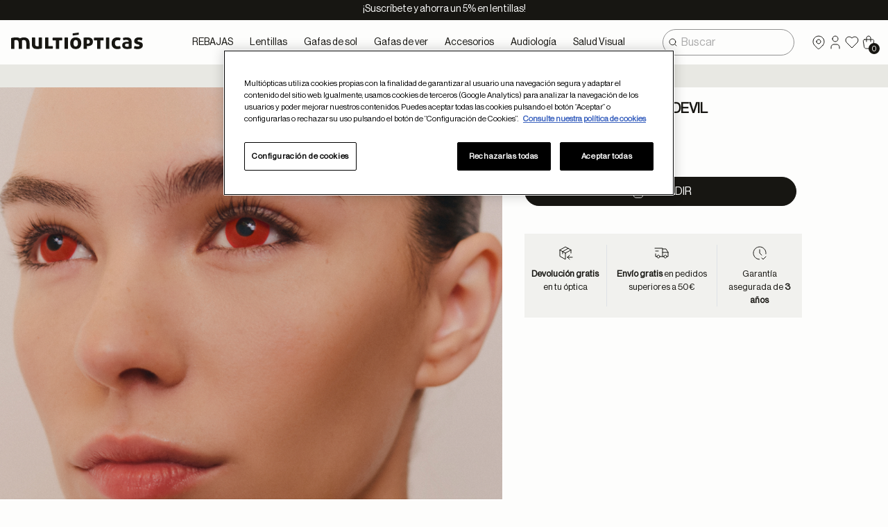

--- FILE ---
content_type: text/html;charset=UTF-8
request_url: https://www.multiopticas.com/es/multilens-party-red-devil/35290005.html
body_size: 63309
content:
<!DOCTYPE html>
<html lang="es-ES">
<head>

<!-- Google Tag Manager -->
<script>
    (function(w,d,s,l,i){
        w[l]=w[l]||[];w[l].push({'gtm.start':
    new Date().getTime(),event:'gtm.js'});var f=d.getElementsByTagName(s)[0],
    j=d.createElement(s),dl=l!='dataLayer'?'&l='+l:'';j.async=true;j.src=
    'https://www.googletagmanager.com/gtm.js?id='+i+dl;f.parentNode.insertBefore(j,f);
    })(window,document,'script','dataLayer',"GTM-MP9KLFX");
</script>

<!-- End Google Tag Manager -->

<!--[if gt IE 9]><!-->
<script>//common/scripts.isml</script>
<script src="/on/demandware.static/Sites-Multiopticas-Site/-/default/v1768919526588/js/main.js" defer></script>

    
        <script src="/on/demandware.static/Sites-Multiopticas-Site/-/default/v1768919526588/js/productDetail.js" defer></script>
    


<script>
    // change the src of the image to the "Image not configured" image
    // and set the srcset of all the images in the same parent to the same image
    window.handleImgError = function handleImgError(e, path) {
        e.target.onerror = null;
        Array.from(e.target.parentNode.children).forEach(element => {
            element.srcset = path
        })
        e.target.src = path
    }
</script>

<!--<![endif]-->
<meta charset=UTF-8>

<meta http-equiv="x-ua-compatible" content="ie=edge">

<meta name="viewport" content="width=device-width, initial-scale=1, maximum-scale=1">



    <title>Compre MULTILENS PARTY RED DEVIL por EUR 15.00 | Multiopticas</title>


<meta name="description" content="Comprar | MULTILENS PARTY RED DEVIL | Multi&Oacute;pticas."/>
<meta name="keywords" content="MULTILENS PARTY RED DEVIL,"/>



    
        <meta name="robots" content="index, follow">
    

    
        <meta property="og:url" content="https://www.multiopticas.com/es/multilens-party-red-devil/35290005.html">
    

    
        <meta name="facebook-domain-verification" content="gabr7z5esoqmwn0cq2mo98uyvupssq">
    


<link rel="icon" type="image/png" href="/on/demandware.static/Sites-Multiopticas-Site/-/default/dwd1ca38ab/images/favicon.ico" />

<link rel="stylesheet" href="/on/demandware.static/Sites-Multiopticas-Site/-/default/v1768919526588/css/global.css" />

    <link rel="stylesheet" href="/on/demandware.static/Sites-Multiopticas-Site/-/default/v1768919526588/css/product/detail.css"  />



    <meta name="google-site-verification" content="googlee0aff03ea442e433 , google1be09824cb44b0c0 , VQY3GkuV67w3bElhHE_Vkwng5kr7_PdpJzJk5Fmb6iM" />






<link rel="stylesheet" href="/on/demandware.static/Sites-Multiopticas-Site/-/default/v1768919526588/css/skin/skin.css" />




<!-- Optanon Consent Notice start -->


    <!-- OneTrust Cookies Consent Notice start -->
    <script src="https://cdn.cookielaw.org/scripttemplates/otSDKStub.js" data-document-language="false" 
					type="text/javascript" charset="UTF-8" 
					data-domain-script="8b9c810d-8b96-4e85-b524-769e1f1be094"></script>
				<script type="text/javascript">
				function OptanonWrapper() { }
				</script>
			<script type="text/javascript" class="optanon-category-C0001">
			</script>
			<script type="text/plain" class="optanon-category-C0002">
			</script>
			<script type="text/plain" class="optanon-category-C0003">
			</script>
			<script type="text/plain" class="optanon-category-C0004">
			</script>
			<script type="text/plain" class="optanon-category-C0005">
			</script>
    <!-- OneTrust Cookies Consent Notice end -->




<link rel="canonical" href="/es/multilens-party-red-devil/35290005.html"/>

<script type="text/javascript">//<!--
/* <![CDATA[ (head-active_data.js) */
var dw = (window.dw || {});
dw.ac = {
    _analytics: null,
    _events: [],
    _category: "",
    _searchData: "",
    _anact: "",
    _anact_nohit_tag: "",
    _analytics_enabled: "true",
    _timeZone: "Europe/Madrid",
    _capture: function(configs) {
        if (Object.prototype.toString.call(configs) === "[object Array]") {
            configs.forEach(captureObject);
            return;
        }
        dw.ac._events.push(configs);
    },
	capture: function() { 
		dw.ac._capture(arguments);
		// send to CQ as well:
		if (window.CQuotient) {
			window.CQuotient.trackEventsFromAC(arguments);
		}
	},
    EV_PRD_SEARCHHIT: "searchhit",
    EV_PRD_DETAIL: "detail",
    EV_PRD_RECOMMENDATION: "recommendation",
    EV_PRD_SETPRODUCT: "setproduct",
    applyContext: function(context) {
        if (typeof context === "object" && context.hasOwnProperty("category")) {
        	dw.ac._category = context.category;
        }
        if (typeof context === "object" && context.hasOwnProperty("searchData")) {
        	dw.ac._searchData = context.searchData;
        }
    },
    setDWAnalytics: function(analytics) {
        dw.ac._analytics = analytics;
    },
    eventsIsEmpty: function() {
        return 0 == dw.ac._events.length;
    }
};
/* ]]> */
// -->
</script>
<script type="text/javascript">//<!--
/* <![CDATA[ (head-cquotient.js) */
var CQuotient = window.CQuotient = {};
CQuotient.clientId = 'bcdt-Multiopticas';
CQuotient.realm = 'BCDT';
CQuotient.siteId = 'Multiopticas';
CQuotient.instanceType = 'prd';
CQuotient.locale = 'default';
CQuotient.fbPixelId = '__UNKNOWN__';
CQuotient.activities = [];
CQuotient.cqcid='';
CQuotient.cquid='';
CQuotient.cqeid='';
CQuotient.cqlid='';
CQuotient.apiHost='api.cquotient.com';
/* Turn this on to test against Staging Einstein */
/* CQuotient.useTest= true; */
CQuotient.useTest = ('true' === 'false');
CQuotient.initFromCookies = function () {
	var ca = document.cookie.split(';');
	for(var i=0;i < ca.length;i++) {
	  var c = ca[i];
	  while (c.charAt(0)==' ') c = c.substring(1,c.length);
	  if (c.indexOf('cqcid=') == 0) {
		CQuotient.cqcid=c.substring('cqcid='.length,c.length);
	  } else if (c.indexOf('cquid=') == 0) {
		  var value = c.substring('cquid='.length,c.length);
		  if (value) {
		  	var split_value = value.split("|", 3);
		  	if (split_value.length > 0) {
			  CQuotient.cquid=split_value[0];
		  	}
		  	if (split_value.length > 1) {
			  CQuotient.cqeid=split_value[1];
		  	}
		  	if (split_value.length > 2) {
			  CQuotient.cqlid=split_value[2];
		  	}
		  }
	  }
	}
}
CQuotient.getCQCookieId = function () {
	if(window.CQuotient.cqcid == '')
		window.CQuotient.initFromCookies();
	return window.CQuotient.cqcid;
};
CQuotient.getCQUserId = function () {
	if(window.CQuotient.cquid == '')
		window.CQuotient.initFromCookies();
	return window.CQuotient.cquid;
};
CQuotient.getCQHashedEmail = function () {
	if(window.CQuotient.cqeid == '')
		window.CQuotient.initFromCookies();
	return window.CQuotient.cqeid;
};
CQuotient.getCQHashedLogin = function () {
	if(window.CQuotient.cqlid == '')
		window.CQuotient.initFromCookies();
	return window.CQuotient.cqlid;
};
CQuotient.trackEventsFromAC = function (/* Object or Array */ events) {
try {
	if (Object.prototype.toString.call(events) === "[object Array]") {
		events.forEach(_trackASingleCQEvent);
	} else {
		CQuotient._trackASingleCQEvent(events);
	}
} catch(err) {}
};
CQuotient._trackASingleCQEvent = function ( /* Object */ event) {
	if (event && event.id) {
		if (event.type === dw.ac.EV_PRD_DETAIL) {
			CQuotient.trackViewProduct( {id:'', alt_id: event.id, type: 'raw_sku'} );
		} // not handling the other dw.ac.* events currently
	}
};
CQuotient.trackViewProduct = function(/* Object */ cqParamData){
	var cq_params = {};
	cq_params.cookieId = CQuotient.getCQCookieId();
	cq_params.userId = CQuotient.getCQUserId();
	cq_params.emailId = CQuotient.getCQHashedEmail();
	cq_params.loginId = CQuotient.getCQHashedLogin();
	cq_params.product = cqParamData.product;
	cq_params.realm = cqParamData.realm;
	cq_params.siteId = cqParamData.siteId;
	cq_params.instanceType = cqParamData.instanceType;
	cq_params.locale = CQuotient.locale;
	
	if(CQuotient.sendActivity) {
		CQuotient.sendActivity(CQuotient.clientId, 'viewProduct', cq_params);
	} else {
		CQuotient.activities.push({activityType: 'viewProduct', parameters: cq_params});
	}
};
/* ]]> */
// -->
</script>
<!-- Demandware Apple Pay -->

<style type="text/css">ISAPPLEPAY{display:inline}.dw-apple-pay-button,.dw-apple-pay-button:hover,.dw-apple-pay-button:active{background-color:black;background-image:-webkit-named-image(apple-pay-logo-white);background-position:50% 50%;background-repeat:no-repeat;background-size:75% 60%;border-radius:5px;border:1px solid black;box-sizing:border-box;margin:5px auto;min-height:30px;min-width:100px;padding:0}
.dw-apple-pay-button:after{content:'Apple Pay';visibility:hidden}.dw-apple-pay-button.dw-apple-pay-logo-white{background-color:white;border-color:white;background-image:-webkit-named-image(apple-pay-logo-black);color:black}.dw-apple-pay-button.dw-apple-pay-logo-white.dw-apple-pay-border{border-color:black}</style>


   <script type="application/ld+json">
        {"@context":"http://schema.org/","@type":"Product","mpn":"35290005","sku":"35290005","name":"MULTILENS PARTY RED DEVIL","description":null,"category":"Lentillas de colores y fantasía","image":["https://www.multiopticas.com/on/demandware.static/-/Sites-nogafas/default/dw2ed0e8fa/images/hi-res/35290005_1.jpg"],"offers":{"url":"https://www.multiopticas.com/es/multilens-party-red-devil/35290005.html","@type":"Offer","priceCurrency":"EUR","price":"15.00","availability":"http://schema.org/InStock","hasMerchantReturnPolicy":{"@type":"MerchantReturnPolicy","applicableCountry":"ES","returnPolicyCountry":"ES","returnPolicyCategory":"https://schema.org/MerchantReturnFiniteReturnWindow","merchantReturnDays":14,"returnMethod":"https://schema.org/ReturnByMail"},"seller":{"@type":"Organization","name":"multiopticas","url":"https://www.multiopticas.com/es/home/"}}}
    </script>





    


    
        
        <link rel="alternate" hreflang="es-ES" href="https://multiopticas.com/es/multilens-party-red-devil/35290005.html" />
    
        
        <link rel="alternate" hreflang="ca-ES" href="https://ca.multiopticas.com/ca/multilens-party-red-devil/35290005.html" />
    
        
        <link rel="alternate" hreflang="eu-ES" href="https://eu.multiopticas.com/eu/multilens-party-red-devil/35290005.html" />
    
        
        <link rel="alternate" hreflang="en-GB" href="https://en.multiopticas.com/en/multilens-party-red-devil/35290005.html" />
    


</head>
<body>

<!-- Google Tag Manager (noscript) -->
<noscript>
    <iframe src="https://www.googletagmanager.com/ns.html?id=GTM-MP9KLFX"
        height="0" width="0" style="display:none;visibility:hidden"></iframe>
</noscript>
<!-- End Google Tag Manager (noscript) -->



<svg aria-hidden="true" focusable="false" class="d-none" tabindex="-1">
    <defs>
        

        <symbol id="icon-placeholder" viewBox="0 0 20 20" fill="currentColor">
            <path d="M0 5.41421L5.41421 0H4L0 4V5.41421Z" />
            <path d="M0 8V9.41421L9.41421 0H8L0 8Z" />
            <path d="M12 0L0 12V13.4142L13.4142 0H12Z" />
            <path d="M16 0L0 16V17.4142L17.4142 0H16Z" />
            <path d="M20 0L0 20L1.41421 20L20 1.41421V0Z" />
            <path d="M20 4L4 20H5.41421L20 5.41421V4Z" />
            <path d="M20 8L8 20H9.41421L20 9.41421V8Z" />
            <path d="M20 12L12 20H13.4142L20 13.4142V12Z" />
            <path d="M20 16L16 20H17.4142L20 17.4142V16Z" />
        </symbol>

        <symbol id="tick" viewBox="0 0 24 24">
            <path fill-rule="evenodd" clip-rule="evenodd"
                d="M21.1499 4.25366C21.576 4.6265 21.6192 5.27416 21.2463 5.70026L9.03158 19.66C8.84474 19.8735 8.57776 20.0001 8.29418 20.0095C8.0106 20.0189 7.73579 19.9104 7.53516 19.7098L2.30026 14.4749C1.89991 14.0746 1.89991 13.4255 2.30026 13.0251C2.70062 12.6248 3.34972 12.6248 3.75007 13.0251L8.21013 17.4852L19.7033 4.3501C20.0761 3.92401 20.7238 3.88083 21.1499 4.25366Z"
                fill="currentColor" />
        </symbol>


        <symbol id="alert-circle" viewBox="0 0 24 24" fill="none">
            <path
                d="M12 8V12M12 16H12.01M3 12C3 13.1819 3.23279 14.3522 3.68508 15.4442C4.13738 16.5361 4.80031 17.5282 5.63604 18.364C6.47177 19.1997 7.46392 19.8626 8.55585 20.3149C9.64778 20.7672 10.8181 21 12 21C13.1819 21 14.3522 20.7672 15.4442 20.3149C16.5361 19.8626 17.5282 19.1997 18.364 18.364C19.1997 17.5282 19.8626 16.5361 20.3149 15.4442C20.7672 14.3522 21 13.1819 21 12C21 9.61305 20.0518 7.32387 18.364 5.63604C16.6761 3.94821 14.3869 3 12 3C9.61305 3 7.32387 3.94821 5.63604 5.63604C3.94821 7.32387 3 9.61305 3 12Z"
                stroke="currentColor" stroke-linecap="round" stroke-linejoin="round" />
        </symbol>

        <symbol id="alert-circle-filled" viewBox="0 0 24 24">
            <path
                d="M12 2C17.523 2 22 6.477 22 12C22.0021 14.6255 20.9715 17.1464 19.1309 19.0186C17.2902 20.8908 14.7872 21.9641 12.162 22.0066C9.53689 22.0491 7.00034 21.0576 5.1 19.246C3.19966 17.4344 2.08799 14.9482 2.005 12.324L2 12L2.004 11.72C2.152 6.327 6.57 2 12 2ZM12.01 15L11.883 15.007C11.64 15.0359 11.4159 15.153 11.2534 15.336C11.0909 15.519 11.0011 15.7552 11.0011 16C11.0011 16.2448 11.0909 16.481 11.2534 16.664C11.4159 16.847 11.64 16.9641 11.883 16.993L12 17L12.127 16.993C12.37 16.9641 12.5941 16.847 12.7566 16.664C12.9191 16.481 13.0089 16.2448 13.0089 16C13.0089 15.7552 12.9191 15.519 12.7566 15.336C12.5941 15.153 12.37 15.0359 12.127 15.007L12.01 15ZM12 7C11.7551 7.00003 11.5187 7.08996 11.3356 7.25272C11.1526 7.41547 11.0357 7.63975 11.007 7.883L11 8V12L11.007 12.117C11.0359 12.36 11.153 12.5841 11.336 12.7466C11.519 12.9091 11.7552 12.9989 12 12.9989C12.2448 12.9989 12.481 12.9091 12.664 12.7466C12.847 12.5841 12.9641 12.36 12.993 12.117L13 12V8L12.993 7.883C12.9643 7.63975 12.8474 7.41547 12.6644 7.25272C12.4813 7.08996 12.2449 7.00003 12 7Z"
                fill="currentColor" />
        </symbol>

        <symbol id="alert-triangle" viewBox="0 0 24 24" fill="none">
            <path
                d="M12 9V13M12 16H12.01M10.363 3.59101L2.25699 17.125C2.08988 17.4144 2.00145 17.7425 2.0005 18.0766C1.99954 18.4108 2.08609 18.7394 2.25153 19.0297C2.41698 19.3201 2.65555 19.562 2.94353 19.7316C3.2315 19.9011 3.55884 19.9923 3.89299 19.996H20.107C20.441 19.9922 20.7682 19.901 21.056 19.7315C21.3438 19.562 21.5823 19.3202 21.7477 19.03C21.9131 18.7398 21.9997 18.4114 21.9989 18.0774C21.9981 17.7434 21.9098 17.4154 21.743 17.126L13.637 3.59001C13.4664 3.30851 13.2262 3.07575 12.9394 2.9142C12.6527 2.75266 12.3291 2.66779 12 2.66779C11.6709 2.66779 11.3473 2.75266 11.0605 2.9142C10.7738 3.07575 10.5335 3.30851 10.363 3.59001V3.59101Z"
                stroke="currentColor" stroke-linecap="round" stroke-linejoin="round" />
        </symbol>

        <symbol id="alert-triangle-filled" viewBox="0 0 24 24">
            <path
                d="M12 1.67001C12.955 1.67001 13.845 2.13701 14.39 2.91701L14.495 3.07701L22.609 16.625C22.8556 17.0521 22.9898 17.5348 22.9989 18.0278C23.0081 18.5209 22.892 19.0082 22.6615 19.4442C22.431 19.8802 22.0936 20.2505 21.6809 20.5205C21.2682 20.7905 20.7938 20.9514 20.302 20.988L20.107 20.996H3.882C3.38971 20.9905 2.90684 20.8603 2.47847 20.6176C2.05011 20.375 1.69021 20.0277 1.43237 19.6083C1.17453 19.1889 1.02716 18.711 1.00402 18.2192C0.980869 17.7274 1.0827 17.2378 1.3 16.796L1.399 16.611L9.509 3.07301C9.76867 2.64483 10.1343 2.29078 10.5706 2.04503C11.0069 1.79928 11.4992 1.67012 12 1.67001ZM12.01 15L11.883 15.007C11.64 15.0359 11.4159 15.153 11.2534 15.336C11.0909 15.519 11.0011 15.7553 11.0011 16C11.0011 16.2448 11.0909 16.481 11.2534 16.664C11.4159 16.8471 11.64 16.9641 11.883 16.993L12 17L12.127 16.993C12.3701 16.9641 12.5941 16.8471 12.7566 16.664C12.9191 16.481 13.0089 16.2448 13.0089 16C13.0089 15.7553 12.9191 15.519 12.7566 15.336C12.5941 15.153 12.3701 15.0359 12.127 15.007L12.01 15ZM12 8.00001C11.7551 8.00005 11.5187 8.08997 11.3356 8.25273C11.1526 8.41549 11.0357 8.63976 11.007 8.88301L11 9.00001V13L11.007 13.117C11.0359 13.3601 11.153 13.5841 11.336 13.7466C11.519 13.9091 11.7552 13.9989 12 13.9989C12.2448 13.9989 12.481 13.9091 12.664 13.7466C12.847 13.5841 12.9641 13.3601 12.993 13.117L13 13V9.00001L12.993 8.88301C12.9643 8.63976 12.8474 8.41549 12.6644 8.25273C12.4813 8.08997 12.2449 8.00005 12 8.00001Z" />
        </symbol>

        <symbol id="arrow-narrow-down" viewBox="0 0 24 24" fill="none" stroke="currentColor">
            <path d="M12 5V19M12 19L16 15M12 19L8 15" stroke-linecap="round" stroke-linejoin="round" />
        </symbol>

        <symbol id="arrow-narrow-left" viewBox="0 0 24 24" fill="none" stroke="currentColor">
            <path d="M5 12H19M5 12L9 16M5 12L9 8" stroke-linecap="round" stroke-linejoin="round" />
        </symbol>
        <symbol id="green-tick" viewBox="0 0 24 24" fill="none">
            <path d="M17 3.33989C18.5083 4.21075 19.7629 5.46042 20.6398 6.96519C21.5167 8.46997 21.9854 10.1777 21.9994 11.9192C22.0135 13.6608 21.5725 15.3758 20.72 16.8946C19.8676 18.4133 18.6332 19.6831 17.1392 20.5782C15.6452 21.4733 13.9434 21.9627 12.2021 21.998C10.4608 22.0332 8.74055 21.6131 7.21155 20.7791C5.68256 19.9452 4.39787 18.7264 3.48467 17.2434C2.57146 15.7604 2.06141 14.0646 2.005 12.3239L2 11.9999L2.005 11.6759C2.061 9.94888 2.56355 8.26585 3.46364 6.79089C4.36373 5.31592 5.63065 4.09934 7.14089 3.25977C8.65113 2.42021 10.3531 1.98629 12.081 2.00033C13.8089 2.01437 15.5036 2.47589 17 3.33989ZM15.707 9.29289C15.5348 9.12072 15.3057 9.01729 15.0627 9.002C14.8197 8.98672 14.5794 9.06064 14.387 9.20989L14.293 9.29289L11 12.5849L9.707 11.2929L9.613 11.2099C9.42058 11.0607 9.18037 10.9869 8.9374 11.0022C8.69444 11.0176 8.46541 11.121 8.29326 11.2932C8.12112 11.4653 8.01768 11.6943 8.00235 11.9373C7.98702 12.1803 8.06086 12.4205 8.21 12.6129L8.293 12.7069L10.293 14.7069L10.387 14.7899C10.5624 14.926 10.778 14.9998 11 14.9998C11.222 14.9998 11.4376 14.926 11.613 14.7899L11.707 14.7069L15.707 10.7069L15.79 10.6129C15.9393 10.4205 16.0132 10.1802 15.9979 9.93721C15.9826 9.69419 15.8792 9.46509 15.707 9.29289Z" fill="green"/>
        </symbol>
        <symbol id="arrow-left" viewBox="0 0 24 24" fill="none">
            <path d="M5 12L11 6" stroke="black" stroke-width="2" stroke-linecap="round" stroke-linejoin="round"/>
            <path d="M5 12H19" stroke="black" stroke-width="2" stroke-linecap="round" stroke-linejoin="round"/>
            <path d="M5 12L11 18" stroke="black" stroke-width="2" stroke-linecap="round" stroke-linejoin="round"/>
        </symbol>

        <symbol id="arrow-narrow-right" viewBox="0 0 24 24" fill="none" stroke="currentColor">
            <path d="M5 12H19M19 12L15 16M19 12L15 8" stroke-linecap="round" stroke-linejoin="round" />
        </symbol>

        <symbol id="arrow-narrow-up" viewBox="0 0 24 24" fill="none" stroke="currentColor">
            <path d="M12 5V19M12 5L16 9M12 5L8 9" stroke-linecap="round" stroke-linejoin="round" />
        </symbol>

        <symbol id="backspace" viewBox="0 0 24 24" fill="none">
            <path
                d="M12 10L16 14M16 10L12 14M20 6C20.2652 6 20.5196 6.10536 20.7071 6.29289C20.8947 6.48043 21 6.73478 21 7V17C21 17.2652 20.8947 17.5196 20.7071 17.7071C20.5196 17.8946 20.2652 18 20 18H9.00001L4.00001 13C3.75403 12.725 3.61804 12.369 3.61804 12C3.61804 11.631 3.75403 11.275 4.00001 11L9.00001 6H20Z"
                stroke="currentColor" stroke-linecap="round" stroke-linejoin="round" />
        </symbol>

        <symbol id="backspace-filled" viewBox="0 0 24 24" fill="none">
            <path
                d="M20 5C20.5046 4.99984 20.9906 5.19041 21.3605 5.5335C21.7305 5.87659 21.9571 6.34684 21.995 6.85L22 7V17C22.0001 17.5046 21.8096 17.9906 21.4665 18.3605C21.1234 18.7305 20.6531 18.9572 20.15 18.995L20 19H8.99999C8.78019 19 8.56651 18.9276 8.39199 18.794L8.29199 18.707L3.25499 13.667C2.44599 12.763 2.40799 11.417 3.17199 10.437L3.29199 10.293L8.29199 5.293C8.4478 5.13738 8.65063 5.03755 8.86899 5.009L8.99999 5H20ZM12.511 9.14C12.3107 9.02082 12.0752 8.97531 11.8449 9.01134C11.6147 9.04736 11.4043 9.16266 11.25 9.33732C11.0958 9.51198 11.0073 9.73503 11 9.96794C10.9927 10.2009 11.067 10.429 11.21 10.613L11.293 10.707L12.585 12L11.293 13.293L11.21 13.387C11.0608 13.5794 10.987 13.8196 11.0023 14.0626C11.0177 14.3056 11.1211 14.5346 11.2933 14.7067C11.4654 14.8789 11.6944 14.9823 11.9374 14.9976C12.1804 15.013 12.4206 14.9391 12.613 14.79L12.707 14.707L14 13.415L15.293 14.707L15.387 14.79C15.5794 14.9391 15.8196 15.013 16.0626 14.9976C16.3056 14.9823 16.5346 14.8789 16.7067 14.7067C16.8789 14.5346 16.9823 14.3056 16.9976 14.0626C17.013 13.8196 16.9391 13.5794 16.79 13.387L16.707 13.293L15.415 12L16.707 10.707L16.79 10.613C16.9391 10.4206 17.013 10.1804 16.9976 9.9374C16.9823 9.69444 16.8789 9.46541 16.7067 9.29326C16.5346 9.12112 16.3056 9.01768 16.0626 9.00235C15.8196 8.98702 15.5794 9.06086 15.387 9.21L15.293 9.293L14 10.585L12.707 9.293L12.613 9.21L12.511 9.14Z"
                fill="currentColor" />
        </symbol>

        <symbol id="calendar" viewBox="0 0 24 24" fill="none" stroke="currentColor">
            <path
                d="M16 3V7M8 3V7M4 11H20M7 14H7.013M10.01 14H10.015M13.01 14H13.015M16.015 14H16.02M13.015 17H13.02M7.01001 17H7.01501M10.01 17H10.015M4 7C4 6.46957 4.21071 5.96086 4.58579 5.58579C4.96086 5.21071 5.46957 5 6 5H18C18.5304 5 19.0391 5.21071 19.4142 5.58579C19.7893 5.96086 20 6.46957 20 7V19C20 19.5304 19.7893 20.0391 19.4142 20.4142C19.0391 20.7893 18.5304 21 18 21H6C5.46957 21 4.96086 20.7893 4.58579 20.4142C4.21071 20.0391 4 19.5304 4 19V7Z"
                stroke-linecap="round" stroke-linejoin="round" />
        </symbol>

        <symbol id="calendar-check" viewBox="0 0 24 24" fill="none">
            <path
                d="M11.5 21H6C5.46957 21 4.96086 20.7893 4.58579 20.4142C4.21071 20.0391 4 19.5304 4 19V7C4 6.46957 4.21071 5.96086 4.58579 5.58579C4.96086 5.21071 5.46957 5 6 5H18C18.5304 5 19.0391 5.21071 19.4142 5.58579C19.7893 5.96086 20 6.46957 20 7V13M16 3V7M8 3V7M4 11H20M15 19L17 21L21 17"
                stroke="currentColor" stroke-linecap="round" stroke-linejoin="round" />
        </symbol>

        <symbol id="calendar-cross" viewBox="0 0 24 24" fill="none">
            <path
                d="M13 21H6C5.46957 21 4.96086 20.7893 4.58579 20.4142C4.21071 20.0391 4 19.5304 4 19V7C4 6.46957 4.21071 5.96086 4.58579 5.58579C4.96086 5.21071 5.46957 5 6 5H18C18.5304 5 19.0391 5.21071 19.4142 5.58579C19.7893 5.96086 20 6.46957 20 7V13.5M16 3V7M8 3V7M4 11H20M22 22L17 17M17 22L22 17"
                stroke="currentColor" stroke-linecap="round" stroke-linejoin="round" />
        </symbol>

        <symbol id="calendar-event" viewBox="0 0 24 24" fill="none">
            <path
                d="M16 3V7M8 3V7M4 11H20M4 7C4 6.46957 4.21071 5.96086 4.58579 5.58579C4.96086 5.21071 5.46957 5 6 5H18C18.5304 5 19.0391 5.21071 19.4142 5.58579C19.7893 5.96086 20 6.46957 20 7V19C20 19.5304 19.7893 20.0391 19.4142 20.4142C19.0391 20.7893 18.5304 21 18 21H6C5.46957 21 4.96086 20.7893 4.58579 20.4142C4.21071 20.0391 4 19.5304 4 19V7ZM8 15H10V17H8V15Z"
                stroke="currentColor" stroke-linecap="round" stroke-linejoin="round" />
        </symbol>

        <symbol id="calendar-repeat" viewBox="0 0 24 24" fill="none">
            <path
                d="M12.5 21H6C5.46957 21 4.96086 20.7893 4.58579 20.4142C4.21071 20.0391 4 19.5304 4 19V7C4 6.46957 4.21071 5.96086 4.58579 5.58579C4.96086 5.21071 5.46957 5 6 5H18C18.5304 5 19.0391 5.21071 19.4142 5.58579C19.7893 5.96086 20 6.46957 20 7V10M16 3V7M8 3V7M4 11H16M20 14L22 16M22 16H19C18.5137 16 18.0346 16.1182 17.6042 16.3444C17.1737 16.5707 16.8047 16.8982 16.5289 17.2987C16.2531 17.6992 16.0789 18.1608 16.0211 18.6437C15.9634 19.1265 16.0238 19.6162 16.1974 20.0705C16.3709 20.5248 16.6522 20.9301 17.0172 21.2514C17.3822 21.5728 17.8198 21.8007 18.2924 21.9154C18.7649 22.0301 19.2583 22.0281 19.73 21.9098C20.2017 21.7914 20.6375 21.5602 21 21.236M22 16L20 18"
                stroke="currentColor" stroke-linecap="round" stroke-linejoin="round" />
        </symbol>

        <symbol id="calendar-search" viewBox="0 0 24 24" fill="none">
            <path
                d="M11.5 21H6C5.46957 21 4.96086 20.7893 4.58579 20.4142C4.21071 20.0391 4 19.5304 4 19V7C4 6.46957 4.21071 5.96086 4.58579 5.58579C4.96086 5.21071 5.46957 5 6 5H18C18.5304 5 19.0391 5.21071 19.4142 5.58579C19.7893 5.96086 20 6.46957 20 7V11.5M16 3V7M8 3V7M4 11H20M20.2 20.2L22 22M15 18C15 18.7956 15.3161 19.5587 15.8787 20.1213C16.4413 20.6839 17.2044 21 18 21C18.7956 21 19.5587 20.6839 20.1213 20.1213C20.6839 19.5587 21 18.7956 21 18C21 17.2044 20.6839 16.4413 20.1213 15.8787C19.5587 15.3161 18.7956 15 18 15C17.2044 15 16.4413 15.3161 15.8787 15.8787C15.3161 16.4413 15 17.2044 15 18Z"
                stroke="currentColor" stroke-linecap="round" stroke-linejoin="round" />
        </symbol>

        <symbol id="calendar-search-line-2x" viewBox="0 0 24 24" fill="none">
            <path
                d="M11.5 21H6C5.46957 21 4.96086 20.7893 4.58579 20.4142C4.21071 20.0391 4 19.5304 4 19V7C4 6.46957 4.21071 5.96086 4.58579 5.58579C4.96086 5.21071 5.46957 5 6 5H18C18.5304 5 19.0391 5.21071 19.4142 5.58579C19.7893 5.96086 20 6.46957 20 7V11.5M16 3V7M8 3V7M4 11H20M20.2 20.2L22 22M15 18C15 18.7956 15.3161 19.5587 15.8787 20.1213C16.4413 20.6839 17.2044 21 18 21C18.7956 21 19.5587 20.6839 20.1213 20.1213C20.6839 19.5587 21 18.7956 21 18C21 17.2044 20.6839 16.4413 20.1213 15.8787C19.5587 15.3161 18.7956 15 18 15C17.2044 15 16.4413 15.3161 15.8787 15.8787C15.3161 16.4413 15 17.2044 15 18Z"
                stroke="currentColor" stroke-linecap="round" stroke-linejoin="round" />
        </symbol>

        <symbol id="calendar-time" viewBox="0 0 24 24" fill="none">
            <path
                d="M11.795 21H5C4.46957 21 3.96086 20.7893 3.58579 20.4142C3.21071 20.0391 3 19.5304 3 19V7C3 6.46957 3.21071 5.96086 3.58579 5.58579C3.96086 5.21071 4.46957 5 5 5H17C17.5304 5 18.0391 5.21071 18.4142 5.58579C18.7893 5.96086 19 6.46957 19 7V11H3M15 3V7M7 3V7M18 16.496V18L19 19M14 18C14 19.0609 14.4214 20.0783 15.1716 20.8284C15.9217 21.5786 16.9391 22 18 22C19.0609 22 20.0783 21.5786 20.8284 20.8284C21.5786 20.0783 22 19.0609 22 18C22 16.9391 21.5786 15.9217 20.8284 15.1716C20.0783 14.4214 19.0609 14 18 14C16.9391 14 15.9217 14.4214 15.1716 15.1716C14.4214 15.9217 14 16.9391 14 18Z"
                stroke="currentColor" stroke-linecap="round" stroke-linejoin="round" />
        </symbol>

        <symbol id="check" viewBox="0 0 24 24" fill="none">
            <path fill-rule="evenodd" clip-rule="evenodd"
                d="M21.1499 4.25366C21.576 4.6265 21.6192 5.27416 21.2463 5.70026L9.03158 19.66C8.84474 19.8735 8.57776 20.0001 8.29418 20.0095C8.0106 20.0189 7.73579 19.9104 7.53516 19.7098L2.30026 14.4749C1.89991 14.0746 1.89991 13.4255 2.30026 13.0251C2.70062 12.6248 3.34972 12.6248 3.75007 13.0251L8.21013 17.4852L19.7033 4.3501C20.0761 3.92401 20.7238 3.88083 21.1499 4.25366Z"
                fill="currentColor" />
        </symbol>

        <symbol id="check-circle" viewBox="0 0 24 24" fill="none">
            <path
                d="M9 12L11 14L15 10M3 12C3 13.1819 3.23279 14.3522 3.68508 15.4442C4.13738 16.5361 4.80031 17.5282 5.63604 18.364C6.47177 19.1997 7.46392 19.8626 8.55585 20.3149C9.64778 20.7672 10.8181 21 12 21C13.1819 21 14.3522 20.7672 15.4442 20.3149C16.5361 19.8626 17.5282 19.1997 18.364 18.364C19.1997 17.5282 19.8626 16.5361 20.3149 15.4442C20.7672 14.3522 21 13.1819 21 12C21 10.8181 20.7672 9.64778 20.3149 8.55585C19.8626 7.46392 19.1997 6.47177 18.364 5.63604C17.5282 4.80031 16.5361 4.13738 15.4442 3.68508C14.3522 3.23279 13.1819 3 12 3C10.8181 3 9.64778 3.23279 8.55585 3.68508C7.46392 4.13738 6.47177 4.80031 5.63604 5.63604C4.80031 6.47177 4.13738 7.46392 3.68508 8.55585C3.23279 9.64778 3 10.8181 3 12Z"
                stroke="currentColor" stroke-linecap="round" stroke-linejoin="round" />
        </symbol>

        <symbol id="check-circle-filled" viewBox="0 0 24 24">
            <path
                d="M17 3.34001C18.5083 4.21087 19.7629 5.46054 20.6398 6.96531C21.5167 8.47009 21.9854 10.1778 21.9994 11.9194C22.0135 13.6609 21.5725 15.376 20.72 16.8947C19.8676 18.4135 18.6332 19.6832 17.1392 20.5783C15.6452 21.4734 13.9434 21.9628 12.2021 21.9981C10.4608 22.0333 8.74055 21.6132 7.21155 20.7793C5.68256 19.9453 4.39787 18.7265 3.48467 17.2435C2.57146 15.7605 2.06141 14.0647 2.005 12.324L2 12L2.005 11.676C2.061 9.94901 2.56355 8.26598 3.46364 6.79101C4.36373 5.31604 5.63065 4.09947 7.14089 3.2599C8.65113 2.42033 10.3531 1.98641 12.081 2.00045C13.8089 2.01449 15.5036 2.47601 17 3.34001ZM15.707 9.29302C15.5348 9.12084 15.3057 9.01741 15.0627 9.00213C14.8197 8.98685 14.5794 9.06076 14.387 9.21001L14.293 9.29302L11 12.585L9.707 11.293L9.613 11.21C9.42058 11.0609 9.18037 10.987 8.9374 11.0024C8.69444 11.0177 8.46541 11.1211 8.29326 11.2933C8.12112 11.4654 8.01768 11.6945 8.00235 11.9374C7.98702 12.1804 8.06086 12.4206 8.21 12.613L8.293 12.707L10.293 14.707L10.387 14.79C10.5624 14.9261 10.778 14.9999 11 14.9999C11.222 14.9999 11.4376 14.9261 11.613 14.79L11.707 14.707L15.707 10.707L15.79 10.613C15.9393 10.4206 16.0132 10.1804 15.9979 9.93733C15.9826 9.69431 15.8792 9.46521 15.707 9.29302Z" />
        </symbol>

        <symbol id="check-square" viewBox="0 0 24 24" fill="none">
            <path
                d="M9 12L11 14L15 10M3 5C3 4.46957 3.21071 3.96086 3.58579 3.58579C3.96086 3.21071 4.46957 3 5 3H19C19.5304 3 20.0391 3.21071 20.4142 3.58579C20.7893 3.96086 21 4.46957 21 5V19C21 19.5304 20.7893 20.0391 20.4142 20.4142C20.0391 20.7893 19.5304 21 19 21H5C4.46957 21 3.96086 20.7893 3.58579 20.4142C3.21071 20.0391 3 19.5304 3 19V5Z"
                stroke="currentColor" stroke-linecap="round" stroke-linejoin="round" />
        </symbol>

        <symbol id="checkbox-checked-outside" viewBox="0 0 24 24" fill="none">
            <path
                d="M9 11L12 14L20 6M20 12V18C20 18.5304 19.7893 19.0391 19.4142 19.4142C19.0391 19.7893 18.5304 20 18 20H6C5.46957 20 4.96086 19.7893 4.58579 19.4142C4.21071 19.0391 4 18.5304 4 18V6C4 5.46957 4.21071 4.96086 4.58579 4.58579C4.96086 4.21071 5.46957 4 6 4H15"
                stroke="currentColor" stroke-linecap="round" stroke-linejoin="round" />
        </symbol>

        <symbol id="checkbox-empty-fine" viewBox="0 0 24 24" fill="none">
            <path
                d="M3 5C3 4.46957 3.21071 3.96086 3.58579 3.58579C3.96086 3.21071 4.46957 3 5 3H19C19.5304 3 20.0391 3.21071 20.4142 3.58579C20.7893 3.96086 21 4.46957 21 5V19C21 19.5304 20.7893 20.0391 20.4142 20.4142C20.0391 20.7893 19.5304 21 19 21H5C4.46957 21 3.96086 20.7893 3.58579 20.4142C3.21071 20.0391 3 19.5304 3 19V5Z"
                stroke="currentColor" stroke-linecap="round" stroke-linejoin="round" />
        </symbol>

        <symbol id="checkbox-undefined-fine" viewBox="0 0 24 24" fill="none">
            <path
                d="M3 5C3 4.46957 3.21071 3.96086 3.58579 3.58579C3.96086 3.21071 4.46957 3 5 3H19C19.5304 3 20.0391 3.21071 20.4142 3.58579C20.7893 3.96086 21 4.46957 21 5V19C21 19.5304 20.7893 20.0391 20.4142 20.4142C20.0391 20.7893 19.5304 21 19 21H5C4.46957 21 3.96086 20.7893 3.58579 20.4142C3.21071 20.0391 3 19.5304 3 19V5Z"
                stroke="currentColor" stroke-linecap="round" stroke-linejoin="round" />
            <path
                d="M8.49958 11.5H15.5004C15.6279 11.5001 15.7505 11.5489 15.8432 11.6364C15.9359 11.7239 15.9917 11.8435 15.9991 11.9707C16.0066 12.0979 15.9652 12.2232 15.8834 12.3209C15.8016 12.4186 15.6855 12.4814 15.5589 12.4965L15.5004 12.5H8.49958C8.37211 12.4999 8.2495 12.4511 8.15681 12.3636C8.06411 12.2761 8.00833 12.1565 8.00086 12.0293C7.99339 11.9021 8.03479 11.7768 8.11661 11.6791C8.19843 11.5814 8.31449 11.5186 8.44107 11.5035L8.49958 11.5Z"
                fill="currentColor" />
        </symbol>

        <symbol id="chevron-down" viewBox="0 0 24 24" fill="none" stroke="currentColor">
            <path d="M6 9L12 15L18 9" stroke-linecap="round" stroke-linejoin="round" />
        </symbol>

        <symbol id="chevron-left" viewBox="0 0 24 24" fill="none">
            <path d="M15 6L9 12L15 18" stroke="currentColor" stroke-linecap="round" stroke-linejoin="round" />
        </symbol>

        <symbol id="chevron-right" viewBox="0 0 24 24" fill="none">
            <path d="M9 6L15 12L9 18" stroke="currentColor" stroke-linecap="round" stroke-linejoin="round" />
        </symbol>

        <symbol id="chevron-up" viewBox="0 0 24 24" fill="none">
            <path d="M6 15L12 9L18 15" stroke="currentColor" stroke-linecap="round" stroke-linejoin="round" />
        </symbol>

        <symbol id="circle-selected-fine" viewBox="0 0 24 24" fill="none">
            <path
                d="M3 12C3 13.1819 3.23279 14.3522 3.68508 15.4442C4.13738 16.5361 4.80031 17.5282 5.63604 18.364C6.47177 19.1997 7.46392 19.8626 8.55585 20.3149C9.64778 20.7672 10.8181 21 12 21C13.1819 21 14.3522 20.7672 15.4442 20.3149C16.5361 19.8626 17.5282 19.1997 18.364 18.364C19.1997 17.5282 19.8626 16.5361 20.3149 15.4442C20.7672 14.3522 21 13.1819 21 12C21 10.8181 20.7672 9.64778 20.3149 8.55585C19.8626 7.46392 19.1997 6.47177 18.364 5.63604C17.5282 4.80031 16.5361 4.13738 15.4442 3.68508C14.3522 3.23279 13.1819 3 12 3C10.8181 3 9.64778 3.23279 8.55585 3.68508C7.46392 4.13738 6.47177 4.80031 5.63604 5.63604C4.80031 6.47177 4.13738 7.46392 3.68508 8.55585C3.23279 9.64778 3 10.8181 3 12Z"
                stroke="currentColor" stroke-linecap="round" stroke-linejoin="round" />
            <path
                d="M6 12C6 13.5913 6.63214 15.1174 7.75736 16.2426C8.88258 17.3679 10.4087 18 12 18C13.5913 18 15.1174 17.3679 16.2426 16.2426C17.3679 15.1174 18 13.5913 18 12C18 10.4087 17.3679 8.88258 16.2426 7.75736C15.1174 6.63214 13.5913 6 12 6C10.4087 6 8.88258 6.63214 7.75736 7.75736C6.63214 8.88258 6 10.4087 6 12Z"
                fill="currentColor" />
        </symbol>

        <symbol id="clock" viewBox="0 0 24 24" fill="none">
            <path
                d="M12 7V12L15 15M3 12C3 13.1819 3.23279 14.3522 3.68508 15.4442C4.13738 16.5361 4.80031 17.5282 5.63604 18.364C6.47177 19.1997 7.46392 19.8626 8.55585 20.3149C9.64778 20.7672 10.8181 21 12 21C13.1819 21 14.3522 20.7672 15.4442 20.3149C16.5361 19.8626 17.5282 19.1997 18.364 18.364C19.1997 17.5282 19.8626 16.5361 20.3149 15.4442C20.7672 14.3522 21 13.1819 21 12C21 9.61305 20.0518 7.32387 18.364 5.63604C16.6761 3.94821 14.3869 3 12 3C9.61305 3 7.32387 3.94821 5.63604 5.63604C3.94821 7.32387 3 9.61305 3 12Z"
                stroke="currentColor" stroke-linecap="round" stroke-linejoin="round" />
        </symbol>

        <symbol id="clock-check" viewBox="0 0 24 24" fill="none">
            <path
                d="M20.9419 13.021C21.1465 11.2288 20.8079 9.41654 19.97 7.81918C19.1321 6.22183 17.8335 4.91311 16.2427 4.06278C14.6519 3.21245 12.8423 2.85975 11.0486 3.05043C9.25492 3.24111 7.55991 3.96637 6.18344 5.13213C4.80697 6.2979 3.81256 7.85037 3.32918 9.5882C2.8458 11.326 2.89576 13.169 3.47259 14.8781C4.04941 16.5871 5.12648 18.0835 6.56409 19.1729C8.00171 20.2624 9.73352 20.8948 11.5349 20.988M12 6.99997V12L15 15M15 19L17 21L21 17"
                stroke="currentColor" stroke-linecap="round" stroke-linejoin="round" />
        </symbol>

        <symbol id="clock-rotate" viewBox="0 0 24 24" fill="none">
            <path
                d="M11.5504 21.011L11.561 21.0109M15.8912 20.3563L15.9018 20.3561M19.3287 17.625L19.3393 17.6249M20.9482 13.5195L20.9588 13.5194M12 7L12 12L15 15M7.15992 19.37L7.15992 19.38M20.0001 8.00003C19.1621 6.40267 17.8335 4.91314 16.2427 4.06281C14.652 3.21248 12.8424 2.85978 11.0487 3.05046C9.25498 3.24114 7.55997 3.9664 6.1835 5.13217C4.80703 6.29793 3.81261 7.85041 3.32923 9.58823C2.84585 11.326 2.89582 13.169 3.47264 14.8781M20.0001 8.00003L20.5001 8.00003L20.5001 4.06281M20.0001 8.00003L16.5001 8.00003"
                stroke="currentColor" stroke-linecap="round" stroke-linejoin="round" />
        </symbol>

        <symbol id="columns-1" viewBox="0 0 24 24" fill="none">
            <path
                d="M5 4C5 3.73478 5.10536 3.48043 5.29289 3.29289C5.48043 3.10536 5.73478 3 6 3H18C18.2652 3 18.5196 3.10536 18.7071 3.29289C18.8946 3.48043 19 3.73478 19 4V20C19 20.2652 18.8946 20.5196 18.7071 20.7071C18.5196 20.8946 18.2652 21 18 21H6C5.73478 21 5.48043 20.8946 5.29289 20.7071C5.10536 20.5196 5 20.2652 5 20V4Z"
                stroke-linecap="round" stroke-linejoin="round" stroke="currentColor" />
        </symbol>

        <symbol id="columns-2" viewBox="0 0 24 24" fill="none">
            <path
                d="M12 3V21M3 4C3 3.73478 3.10536 3.48043 3.29289 3.29289C3.48043 3.10536 3.73478 3 4 3H20C20.2652 3 20.5196 3.10536 20.7071 3.29289C20.8946 3.48043 21 3.73478 21 4V20C21 20.2652 20.8946 20.5196 20.7071 20.7071C20.5196 20.8946 20.2652 21 20 21H4C3.73478 21 3.48043 20.8946 3.29289 20.7071C3.10536 20.5196 3 20.2652 3 20V4Z"
                stroke-linecap="round" stroke-linejoin="round" stroke="currentColor" />
        </symbol>

        <symbol id="contact-lenses-off" viewBox="0 0 24 24" fill="none">
            <path
                d="M6.588 6.603C4.41 7.15 3 8.02 3 9M3 9C3 10.657 7.03 12 12 12M3 9C2.99988 10.5973 3.42488 12.1659 4.23136 13.5447C5.03784 14.9235 6.19675 16.0628 7.58909 16.8457C8.98143 17.6285 10.557 18.0267 12.1541 17.9994C13.7512 17.972 15.3123 17.5201 16.677 16.69M15.72 11.733C18.834 11.26 21 10.215 21 9M21 9C21 7.343 16.97 6 12 6C11.338 6 10.692 6.024 10.07 6.07M21 9C21.0031 11.1444 20.2375 13.2188 18.842 14.847M3 3L21 21"
                stroke="currentColor" stroke-linecap="round" stroke-linejoin="round" />
        </symbol>

        <symbol id="contact-lenses-plus" viewBox="0 0 24 24" fill="none">
            <path
                d="M3 9C3 9.39397 3.23279 9.78407 3.68508 10.1481C4.13738 10.512 4.80031 10.8427 5.63604 11.1213C6.47177 11.3999 7.46392 11.6209 8.55585 11.7716C9.64778 11.9224 10.8181 12 12 12C13.1819 12 14.3522 11.9224 15.4442 11.7716C16.5361 11.6209 17.5282 11.3999 18.364 11.1213C19.1997 10.8427 19.8626 10.512 20.3149 10.1481C20.7672 9.78407 21 9.39397 21 9M3 9C3 8.60603 3.23279 8.21593 3.68508 7.85195C4.13738 7.48797 4.80031 7.15726 5.63604 6.87868C6.47177 6.6001 7.46392 6.37913 8.55585 6.22836C9.64778 6.0776 10.8181 6 12 6C13.1819 6 14.3522 6.0776 15.4442 6.22836C16.5361 6.37913 17.5282 6.6001 18.364 6.87868C19.1997 7.15726 19.8626 7.48797 20.3149 7.85195C20.7672 8.21593 21 8.60603 21 9M3 9C3 11.3869 3.94821 13.6761 5.63604 15.364C7.32387 17.0518 9.61305 18 12 18M21 9C21.0013 10.1107 20.7965 11.212 20.396 12.248M16 19H22M19 16V22"
                stroke="currentColor" stroke-linecap="round" stroke-linejoin="round" />
        </symbol>

        <symbol id="contact-lens" viewBox="0 0 24 24" fill="none">
            <path
                d="M3 9C3 9.39397 3.23279 9.78407 3.68508 10.1481C4.13738 10.512 4.80031 10.8427 5.63604 11.1213C6.47177 11.3999 7.46392 11.6209 8.55585 11.7716C9.64778 11.9224 10.8181 12 12 12C13.1819 12 14.3522 11.9224 15.4442 11.7716C16.5361 11.6209 17.5282 11.3999 18.364 11.1213C19.1997 10.8427 19.8626 10.512 20.3149 10.1481C20.7672 9.78407 21 9.39397 21 9M3 9C3 8.60603 3.23279 8.21593 3.68508 7.85195C4.13738 7.48797 4.80031 7.15726 5.63604 6.87868C6.47177 6.6001 7.46392 6.37913 8.55585 6.22836C9.64778 6.0776 10.8181 6 12 6C13.1819 6 14.3522 6.0776 15.4442 6.22836C16.5361 6.37913 17.5282 6.6001 18.364 6.87868C19.1997 7.15726 19.8626 7.48797 20.3149 7.85195C20.7672 8.21593 21 8.60603 21 9M3 9C3 11.3869 3.94821 13.6761 5.63604 15.364C7.32387 17.0518 9.61305 18 12 18C14.3869 18 16.6761 17.0518 18.364 15.364C20.0518 13.6761 21 11.3869 21 9"
                stroke="currentColor" stroke-linecap="round" stroke-linejoin="round" />
        </symbol>

        <symbol id="gafas" viewBox="0 0 62 27" fill="none">
            <path d="M21.5493 1.71741L40.5376 1.71741M28.2727 8.62274H33.7273M2.79883 7.51991H0.999998L6.86073 9.7831M6.86073 9.7831C6.86073 9.7831 11.9867 15.4353 12.1412 16.2241C12.2957 17.0129 12.2404 17.3014 12.1412 17.6748C12.042 18.0481 6.86073 9.7831 6.86073 9.7831ZM59.2012 7.51991H61L55.1393 9.7831M55.1393 9.7831C55.1393 9.7831 50.0133 15.4353 49.8588 16.2241C49.7043 17.0129 49.7596 17.3014 49.8588 17.6748C49.958 18.0481 55.1393 9.7831 55.1393 9.7831ZM33.7179 8.73881C34.4724 14.9475 40.2812 25.1738 48.7469 25.5082C56.7548 25.8245 60.4104 14.4253 59.8882 10.5375C59.3659 6.64964 57.7413 4.67672 56.7548 3.86434C55.7684 3.05196 53.3334 1.48531 46.484 1.48529C41.5517 1.48528 38.4016 1.69883 36.5034 2.7038C34.989 3.50551 33.4047 6.16202 33.7179 8.73881ZM28.2725 8.73881C27.518 14.9475 21.7092 25.1738 13.2435 25.5082C5.2356 25.8245 1.57993 14.4253 2.10218 10.5375C2.62442 6.64964 4.24909 4.67672 5.23555 3.86434C6.22201 3.05196 8.65694 1.48531 15.5064 1.48529C20.4387 1.48528 23.5887 1.69883 25.487 2.7038C27.0014 3.50551 28.5856 6.16202 28.2725 8.73881Z"
                stroke="black" stroke-width="2" stroke-linejoin="round"/>
        </symbol>

        <symbol id="audiologia" viewBox="0 0 72 73" fill="none">
            <path d="M15 30.5166C14.9974 27.2793 15.7434 24.0852 17.1796 21.1838C18.6158 18.2825 20.7033 15.7524 23.2791 13.7914C25.8549 11.8303 28.8492 10.4913 32.0281 9.87903C35.2071 9.26673 38.4845 9.39769 41.6045 10.2617C44.7244 11.1257 47.6023 12.6993 50.0135 14.8596C52.4246 17.0199 54.3036 19.7084 55.5037 22.7151C56.7039 25.7218 57.1926 28.9653 56.9317 32.1921C56.6709 35.4189 55.6675 38.5418 54 41.3166C52.2944 43.5908 50.2742 45.611 48 47.3166C45.3412 49.821 43.2891 52.8992 42 56.3166C41.0691 58.0759 39.7606 59.6076 38.1684 60.8019C36.5761 61.9962 34.7395 62.8237 32.79 63.2251C30.8405 63.6265 28.8263 63.5918 26.8918 63.1236C24.9573 62.6553 23.1502 61.7651 21.6 60.5166M27 30.5164C26.982 29.0108 27.3421 27.5247 28.0472 26.1942C28.7523 24.8637 29.78 23.7314 31.0361 22.9011C32.2923 22.0707 33.7366 21.5687 35.237 21.4412C36.7374 21.3136 38.2457 21.5645 39.624 22.171C41.0023 22.7774 42.2063 23.72 43.126 24.9123C44.0456 26.1046 44.6513 27.5087 44.8877 28.9958C45.1242 30.4829 44.9837 32.0055 44.4792 33.4243C43.9747 34.843 43.1222 36.1125 42 37.1164"
                stroke="black" stroke-width="2" stroke-linecap="round" stroke-linejoin="round"/>
        </symbol>

        <symbol id="copy" viewBox="0 0 24 24" fill="none">
            <path
                d="M4.012 16.737C3.70534 16.5622 3.45027 16.3095 3.27258 16.0045C3.09488 15.6995 3.00085 15.353 3 15V5C3 3.9 3.9 3 5 3H15C15.75 3 16.158 3.385 16.5 4M7 9.667C7 8.95967 7.28099 8.28131 7.78115 7.78115C8.28131 7.28099 8.95967 7 9.667 7H18.333C18.6832 7 19.03 7.06898 19.3536 7.20301C19.6772 7.33704 19.9712 7.53349 20.2189 7.78115C20.4665 8.0288 20.663 8.32281 20.797 8.64638C20.931 8.96996 21 9.31676 21 9.667V18.333C21 18.6832 20.931 19.03 20.797 19.3536C20.663 19.6772 20.4665 19.9712 20.2189 20.2189C19.9712 20.4665 19.6772 20.663 19.3536 20.797C19.03 20.931 18.6832 21 18.333 21H9.667C9.31676 21 8.96996 20.931 8.64638 20.797C8.32281 20.663 8.0288 20.4665 7.78115 20.2189C7.53349 19.9712 7.33704 19.6772 7.20301 19.3536C7.06898 19.03 7 18.6832 7 18.333V9.667Z"
                stroke="currentColor" stroke-linecap="round" stroke-linejoin="round" />
        </symbol>

        <symbol id="coupon" viewBox="0 0 24 24" fill="none">
            <path
                d="M13.7255 5.92916L12.6637 7.22083M10.54 9.80416L9.47811 11.0958M7.35441 13.6792L6.29256 14.9708M20.3621 11.0958L11.0709 3.86248C10.7189 3.58842 10.2694 3.46168 9.82134 3.51012C9.37329 3.55857 8.96336 3.77824 8.68174 4.12081L7.08896 6.05831C7.44099 6.33237 7.66672 6.73129 7.7165 7.16731C7.76629 7.60334 7.63604 8.04075 7.35442 8.38332C7.0728 8.72589 6.66287 8.94556 6.21482 8.99401C5.76676 9.04245 5.31728 8.9157 4.96526 8.64165L3.37248 10.5791C3.09086 10.9217 2.96062 11.3591 3.0104 11.7952C3.06018 12.2312 3.28592 12.6301 3.63794 12.9042L12.9291 20.1375C13.2811 20.4116 13.7306 20.5383 14.1787 20.4899C14.6267 20.4414 15.0366 20.2218 15.3183 19.8792L16.911 17.9417C16.559 17.6676 16.3333 17.2687 16.2835 16.8327C16.2337 16.3967 16.364 15.9593 16.6456 15.6167C16.9272 15.2741 17.3371 15.0544 17.7852 15.006C18.2332 14.9575 18.6827 15.0843 19.0347 15.3584L20.6275 13.4209C20.9091 13.0783 21.0394 12.6409 20.9896 12.2048C20.9398 11.7688 20.7141 11.3699 20.3621 11.0958Z"
                stroke="currentColor" stroke-linecap="round" stroke-linejoin="round" />
        </symbol>

        <symbol id="credit-card-check" viewBox="0 0 24 24" fill="none" stroke="currentColor">
            <path
                d="M12 19H6C5.20435 19 4.44129 18.6839 3.87868 18.1213C3.31607 17.5587 3 16.7956 3 16V8C3 7.20435 3.31607 6.44129 3.87868 5.87868C4.44129 5.31607 5.20435 5 6 5H18C18.7956 5 19.5587 5.31607 20.1213 5.87868C20.6839 6.44129 21 7.20435 21 8V12.5M3 10H21M15 18L17 20L21 16M7.005 15H7.01M11 15H13"
                stroke-linecap="round" stroke-linejoin="round" />
        </symbol>

        <symbol id="credit-card" viewBox="0 0 24 24" fill="none">
            <path d="M3 9V10H21V9H3Z" fill="currentColor" />
            <path
                d="M3 9H21M3 9V10M3 9V8C3 7.20435 3.31607 6.44129 3.87868 5.87868C4.44129 5.31607 5.20435 5 6 5H18C18.7956 5 19.5587 5.31607 20.1213 5.87868C20.6839 6.44129 21 7.20435 21 8V9M21 9V10M6 15H6.01M10 15H12M21 10V16C21 16.7956 20.6839 17.5587 20.1213 18.1213C19.5587 18.6839 18.7956 19 18 19H6C5.20435 19 4.44129 18.6839 3.87868 18.1213C3.31607 17.5587 3 16.7956 3 16V10M21 10H3"
                stroke="currentColor" stroke-linecap="round" stroke-linejoin="round" />
        </symbol>

        <symbol id="cross" viewBox="0 0 24 24" fill="none">
            <path d="M18 6L6 18M6 6L18 18" stroke="currentColor" stroke-width="1.5" stroke-linecap="round"
                stroke-linejoin="round" />
        </symbol>

        <symbol id="cross-circle" viewBox="0 0 24 24" fill="none">
            <path
                d="M3 12C3 13.1819 3.23279 14.3522 3.68508 15.4442C4.13738 16.5361 4.80031 17.5282 5.63604 18.364C6.47177 19.1997 7.46392 19.8626 8.55585 20.3149C9.64778 20.7672 10.8181 21 12 21C13.1819 21 14.3522 20.7672 15.4442 20.3149C16.5361 19.8626 17.5282 19.1997 18.364 18.364C19.1997 17.5282 19.8626 16.5361 20.3149 15.4442C20.7672 14.3522 21 13.1819 21 12C21 10.8181 20.7672 9.64778 20.3149 8.55585C19.8626 7.46392 19.1997 6.47177 18.364 5.63604C17.5282 4.80031 16.5361 4.13738 15.4442 3.68508C14.3522 3.23279 13.1819 3 12 3C10.8181 3 9.64778 3.23279 8.55585 3.68508C7.46392 4.13738 6.47177 4.80031 5.63604 5.63604C4.80031 6.47177 4.13738 7.46392 3.68508 8.55585C3.23279 9.64778 3 10.8181 3 12Z"
                stroke="currentColor" stroke-linecap="round" stroke-linejoin="round" />
            <path d="M9 9L15 15M15 9L9 15" stroke="currentColor" stroke-linecap="round" stroke-linejoin="round" />
        </symbol>

        <symbol id="cross-circle-filled" viewBox="0 0 24 24">
            <path
                d="M17 3.34001C18.5083 4.21087 19.7629 5.46054 20.6398 6.96531C21.5167 8.47009 21.9854 10.1778 21.9994 11.9194C22.0135 13.6609 21.5725 15.376 20.72 16.8947C19.8676 18.4135 18.6332 19.6832 17.1392 20.5783C15.6452 21.4734 13.9434 21.9628 12.2021 21.9981C10.4608 22.0333 8.74055 21.6132 7.21155 20.7793C5.68256 19.9453 4.39787 18.7265 3.48467 17.2435C2.57146 15.7605 2.06141 14.0647 2.005 12.324L2 12L2.005 11.676C2.061 9.94901 2.56355 8.26598 3.46364 6.79101C4.36373 5.31604 5.63065 4.09947 7.14089 3.2599C8.65113 2.42033 10.3531 1.98641 12.081 2.00045C13.8089 2.01449 15.5036 2.47601 17 3.34001ZM10.511 9.14002C10.3015 9.01529 10.0536 8.97142 9.81401 9.01664C9.57441 9.06187 9.35959 9.19308 9.20995 9.3856C9.06031 9.57811 8.98617 9.81867 9.00146 10.062C9.01675 10.3054 9.12043 10.5347 9.293 10.707L10.585 12L9.293 13.293L9.21 13.387C9.05459 13.588 8.98151 13.8406 9.0056 14.0935C9.02969 14.3465 9.14916 14.5807 9.33972 14.7488C9.53029 14.9168 9.77767 15.006 10.0316 14.9982C10.2856 14.9905 10.527 14.8864 10.707 14.707L12 13.415L13.293 14.707L13.387 14.79C13.588 14.9454 13.8406 15.0185 14.0935 14.9944C14.3464 14.9703 14.5807 14.8509 14.7488 14.6603C14.9168 14.4697 15.006 14.2223 14.9982 13.9684C14.9905 13.7144 14.8863 13.473 14.707 13.293L13.415 12L14.707 10.707L14.79 10.613C14.9454 10.412 15.0185 10.1594 14.9944 9.90649C14.9703 9.65357 14.8508 9.4193 14.6603 9.25126C14.4697 9.08323 14.2223 8.99403 13.9684 9.00179C13.7144 9.00954 13.473 9.11367 13.293 9.29302L12 10.585L10.707 9.29302L10.613 9.21001L10.511 9.14002Z" />
        </symbol>

        <symbol id="cross-square" viewBox="0 0 24 24" fill="none">
            <path
                d="M9 9L15 15M15 9L9 15M3 5C3 4.46957 3.21071 3.96086 3.58579 3.58579C3.96086 3.21071 4.46957 3 5 3H19C19.5304 3 20.0391 3.21071 20.4142 3.58579C20.7893 3.96086 21 4.46957 21 5V19C21 19.5304 20.7893 20.0391 20.4142 20.4142C20.0391 20.7893 19.5304 21 19 21H5C4.46957 21 3.96086 20.7893 3.58579 20.4142C3.21071 20.0391 3 19.5304 3 19V5Z"
                stroke="currentColor" stroke-linecap="round" stroke-linejoin="round" />
        </symbol>

        <symbol id="delivery-truck" viewBox="0 0 24 24" fill="none">
            <path
                d="M5 17C5 17.5304 5.21071 18.0391 5.58579 18.4142C5.96086 18.7893 6.46957 19 7 19C7.53043 19 8.03914 18.7893 8.41421 18.4142C8.78929 18.0391 9 17.5304 9 17M5 17C5 16.4696 5.21071 15.9609 5.58579 15.5858C5.96086 15.2107 6.46957 15 7 15C7.53043 15 8.03914 15.2107 8.41421 15.5858C8.78929 15.9609 9 16.4696 9 17M5 17H3V13M9 17H15M15 17C15 17.5304 15.2107 18.0391 15.5858 18.4142C15.9609 18.7893 16.4696 19 17 19C17.5304 19 18.0391 18.7893 18.4142 18.4142C18.7893 18.0391 19 17.5304 19 17M15 17C15 16.4696 15.2107 15.9609 15.5858 15.5858C15.9609 15.2107 16.4696 15 17 15C17.5304 15 18.0391 15.2107 18.4142 15.5858C18.7893 15.9609 19 16.4696 19 17M19 17H21V11M2 5H13V17M21 11H13M21 11L18 6H13M3 9H7"
                stroke="currentColor" stroke-linecap="round" stroke-linejoin="round" />
        </symbol>

        <symbol id="document" viewBox="0 0 24 24" fill="none">
            <path
                d="M9 5H7C6.46957 5 5.96086 5.21071 5.58579 5.58579C5.21071 5.96086 5 6.46957 5 7V19C5 19.5304 5.21071 20.0391 5.58579 20.4142C5.96086 20.7893 6.46957 21 7 21H17C17.5304 21 18.0391 20.7893 18.4142 20.4142C18.7893 20.0391 19 19.5304 19 19V7C19 6.46957 18.7893 5.96086 18.4142 5.58579C18.0391 5.21071 17.5304 5 17 5H15"
                stroke="currentColor" stroke-linecap="round" stroke-linejoin="round" />
            <path
                d="M9 5C9 4.46957 9.21071 3.96086 9.58579 3.58579C9.96086 3.21071 10.4696 3 11 3H13C13.5304 3 14.0391 3.21071 14.4142 3.58579C14.7893 3.96086 15 4.46957 15 5C15 5.53043 14.7893 6.03914 14.4142 6.41421C14.0391 6.78929 13.5304 7 13 7H11C10.4696 7 9.96086 6.78929 9.58579 6.41421C9.21071 6.03914 9 5.53043 9 5Z"
                stroke="currentColor" stroke-linecap="round" stroke-linejoin="round" />
            <path d="M9 12H15" stroke="currentColor" stroke-linecap="round" stroke-linejoin="round" />
            <path d="M9 16H15" stroke="currentColor" stroke-linecap="round" stroke-linejoin="round" />
        </symbol>

        <symbol id="dots-horizontal" viewBox="0 0 24 24" fill="none">
            <path
                d="M4 12C4 12.2652 4.10536 12.5196 4.29289 12.7071C4.48043 12.8946 4.73478 13 5 13C5.26522 13 5.51957 12.8946 5.70711 12.7071C5.89464 12.5196 6 12.2652 6 12C6 11.7348 5.89464 11.4804 5.70711 11.2929C5.51957 11.1054 5.26522 11 5 11C4.73478 11 4.48043 11.1054 4.29289 11.2929C4.10536 11.4804 4 11.7348 4 12Z"
                stroke="currentColor" stroke-linecap="round" stroke-linejoin="round" />
            <path
                d="M11 12C11 12.2652 11.1054 12.5196 11.2929 12.7071C11.4804 12.8946 11.7348 13 12 13C12.2652 13 12.5196 12.8946 12.7071 12.7071C12.8946 12.5196 13 12.2652 13 12C13 11.7348 12.8946 11.4804 12.7071 11.2929C12.5196 11.1054 12.2652 11 12 11C11.7348 11 11.4804 11.1054 11.2929 11.2929C11.1054 11.4804 11 11.7348 11 12Z"
                stroke="currentColor" stroke-linecap="round" stroke-linejoin="round" />
            <path
                d="M18 12C18 12.2652 18.1054 12.5196 18.2929 12.7071C18.4804 12.8946 18.7348 13 19 13C19.2652 13 19.5196 12.8946 19.7071 12.7071C19.8946 12.5196 20 12.2652 20 12C20 11.7348 19.8946 11.4804 19.7071 11.2929C19.5196 11.1054 19.2652 11 19 11C18.7348 11 18.4804 11.1054 18.2929 11.2929C18.1054 11.4804 18 11.7348 18 12Z"
                stroke="currentColor" stroke-linecap="round" stroke-linejoin="round" />
        </symbol>

        <symbol id="dots-vertical" viewBox="0 0 24 24" fill="none">
            <path
                d="M11 12C11 12.2652 11.1054 12.5196 11.2929 12.7071C11.4804 12.8946 11.7348 13 12 13C12.2652 13 12.5196 12.8946 12.7071 12.7071C12.8946 12.5196 13 12.2652 13 12C13 11.7348 12.8946 11.4804 12.7071 11.2929C12.5196 11.1054 12.2652 11 12 11C11.7348 11 11.4804 11.1054 11.2929 11.2929C11.1054 11.4804 11 11.7348 11 12Z"
                stroke="currentColor" stroke-linecap="round" stroke-linejoin="round" />
            <path
                d="M11 19C11 19.2652 11.1054 19.5196 11.2929 19.7071C11.4804 19.8946 11.7348 20 12 20C12.2652 20 12.5196 19.8946 12.7071 19.7071C12.8946 19.5196 13 19.2652 13 19C13 18.7348 12.8946 18.4804 12.7071 18.2929C12.5196 18.1054 12.2652 18 12 18C11.7348 18 11.4804 18.1054 11.2929 18.2929C11.1054 18.4804 11 18.7348 11 19Z"
                stroke="currentColor" stroke-linecap="round" stroke-linejoin="round" />
            <path
                d="M11 5C11 5.26522 11.1054 5.51957 11.2929 5.70711C11.4804 5.89464 11.7348 6 12 6C12.2652 6 12.5196 5.89464 12.7071 5.70711C12.8946 5.51957 13 5.26522 13 5C13 4.73478 12.8946 4.48043 12.7071 4.29289C12.5196 4.10536 12.2652 4 12 4C11.7348 4 11.4804 4.10536 11.2929 4.29289C11.1054 4.48043 11 4.73478 11 5Z"
                stroke="currentColor" stroke-linecap="round" stroke-linejoin="round" />
        </symbol>

        <symbol id="eye" viewBox="0 0 24 24" fill="none">
            <path
                d="M10 12C10 12.5304 10.2107 13.0391 10.5858 13.4142C10.9609 13.7893 11.4696 14 12 14C12.5304 14 13.0391 13.7893 13.4142 13.4142C13.7893 13.0391 14 12.5304 14 12C14 11.4696 13.7893 10.9609 13.4142 10.5858C13.0391 10.2107 12.5304 10 12 10C11.4696 10 10.9609 10.2107 10.5858 10.5858C10.2107 10.9609 10 11.4696 10 12Z"
                stroke="currentColor" stroke-linecap="round" stroke-linejoin="round" />
            <path d="M21 12C18.6 16 15.6 18 12 18C8.4 18 5.4 16 3 12C5.4 8 8.4 6 12 6C15.6 6 18.6 8 21 12Z"
                stroke="currentColor" stroke-linecap="round" stroke-linejoin="round" />
        </symbol>

        <symbol id="eye-closed" viewBox="0 0 24 24" fill="none">
            <path
                d="M21 9C18.6 11.667 15.6 13 12 13C8.4 13 5.4 11.667 3 9M3 15L5.5 11.2M21 14.976L18.508 11.2M9 17L9.5 13M15 17L14.5 13"
                stroke="currentColor" stroke-linecap="round" stroke-linejoin="round" />
        </symbol>

        <symbol id="eye-filled" viewBox="0 0 24 24" fill="none">
            <path
                d="M12 4C16.29 4 19.863 6.429 22.665 11.154L22.885 11.533L22.93 11.633L22.96 11.716L22.974 11.771L22.988 11.853L22.999 11.953V12.063L22.985 12.174C22.9784 12.2111 22.9697 12.2479 22.959 12.284L22.92 12.392L22.884 12.467L22.868 12.497C20.104 17.333 16.568 19.877 12.313 19.996L12 20C7.60398 20 3.96298 17.451 1.13198 12.496C1.04569 12.3449 1.00031 12.174 1.00031 12C1.00031 11.826 1.04569 11.6551 1.13198 11.504C3.96298 6.549 7.60398 4 12 4ZM12 9C11.2043 9 10.4413 9.31607 9.87866 9.87868C9.31605 10.4413 8.99998 11.2044 8.99998 12C8.99998 12.7956 9.31605 13.5587 9.87866 14.1213C10.4413 14.6839 11.2043 15 12 15C12.7956 15 13.5587 14.6839 14.1213 14.1213C14.6839 13.5587 15 12.7956 15 12C15 11.2044 14.6839 10.4413 14.1213 9.87868C13.5587 9.31607 12.7956 9 12 9Z"
                fill="currentColor" />
        </symbol>

        <symbol id="eyeglass" viewBox="0 0 24 24" fill="none">
            <path
                d="M8 4H6L3 14M3 14V16.5C3 17.4283 3.36875 18.3185 4.02513 18.9749C4.6815 19.6313 5.57174 20 6.5 20C7.42826 20 8.3185 19.6313 8.97487 18.9749C9.63125 18.3185 10 17.4283 10 16.5V14H3ZM16 4H18L21 14M21 14H14V16.5C14 17.4283 14.3687 18.3185 15.0251 18.9749C15.6815 19.6313 16.5717 20 17.5 20C18.4283 20 19.3185 19.6313 19.9749 18.9749C20.6313 18.3185 21 17.4283 21 16.5V14ZM10 16H14"
                stroke="currentColor" stroke-linecap="round" stroke-linejoin="round" />
        </symbol>

        <symbol id="file-import" viewBox="0 0 24 24" fill="none">
            <path
                d="M14 3V7C14 7.26522 14.1054 7.51957 14.2929 7.70711C14.4804 7.89464 14.7348 8 15 8H19M14 3H7C6.46957 3 5.96086 3.21071 5.58579 3.58579C5.21071 3.96086 5 4.46957 5 5V13M14 3L19 8M19 8V19C19 19.5304 18.7893 20.0391 18.4142 20.4142C18.0391 20.7893 17.5304 21 17 21H11.5M2 19H9M9 19L6 16M9 19L6 22"
                stroke="currentColor" stroke-linecap="round" stroke-linejoin="round" />
        </symbol>

        <symbol id="gift" viewBox="0 0 24 24" fill="none" stroke="currentColor">
            <path
                d="M12 8.00043V21.0004M12 8.00043C11.6383 6.50983 11.0154 5.2355 10.2127 4.3436C9.41003 3.4517 8.46469 2.98363 7.5 3.00044C6.83696 3.00044 6.20107 3.26383 5.73223 3.73267C5.26339 4.20151 5 4.8374 5 5.50044C5 6.16348 5.26339 6.79936 5.73223 7.2682C6.20107 7.73705 6.83696 8.00044 7.5 8.00044M12 8.00043C12.3617 6.50983 12.9846 5.2355 13.7873 4.3436C14.59 3.4517 15.5353 2.98363 16.5 3.00044C17.163 3.00044 17.7989 3.26383 18.2678 3.73267C18.7366 4.20151 19 4.8374 19 5.50044C19 6.16348 18.7366 6.79936 18.2678 7.2682C17.7989 7.73705 17.163 8.00044 16.5 8.00044M19 12.0004V19.0004C19 19.5309 18.7893 20.0396 18.4142 20.4146C18.0391 20.7897 17.5304 21.0004 17 21.0004H7C6.46957 21.0004 5.96086 20.7897 5.58579 20.4146C5.21071 20.0396 5 19.5309 5 19.0004V12.0004M3 9.00043C3 8.73521 3.10536 8.48086 3.29289 8.29332C3.48043 8.10578 3.73478 8.00043 4 8.00043H20C20.2652 8.00043 20.5196 8.10578 20.7071 8.29332C20.8946 8.48086 21 8.73521 21 9.00043V11.0004C21 11.2656 20.8946 11.52 20.7071 11.7075C20.5196 11.8951 20.2652 12.0004 20 12.0004H4C3.73478 12.0004 3.48043 11.8951 3.29289 11.7075C3.10536 11.52 3 11.2656 3 11.0004V9.00043Z"
                stroke-linecap="round" stroke-linejoin="round" />
        </symbol>

        <symbol id="glasses" viewBox="0 0 24 24" fill="none">
            <path
                d="M19.4038 14.7944C18.8882 15.2611 18.2254 15.475 17.2126 15.475C13.9351 15.475 13.438 12.6167 13.438 10.9056C13.438 10.225 13.8983 9.525 17.3784 9.525C18.52 9.525 19.2565 9.66111 19.7352 9.93333C20.2139 10.225 20.4349 10.6722 20.4349 11.3917C20.4165 13.025 20.0851 14.1528 19.4038 14.7944ZM6.77252 15.475C5.7598 15.475 5.09694 15.2611 4.58138 14.7944C3.9001 14.1528 3.56867 13.0444 3.56867 11.3917C3.56867 10.6917 3.78962 10.225 4.26836 9.93333C4.74709 9.64167 5.48361 9.525 6.62521 9.525C10.0868 9.525 10.5656 10.225 10.5656 10.9056C10.5472 12.5972 10.0684 15.475 6.77252 15.475ZM21.8895 9.44722C21.8895 9.44722 19.2933 9 17.3784 9C14.6532 9 13.0881 9.54444 12.0018 9.54444C10.9154 9.54444 9.33191 9 6.62521 9C4.72868 9 2.11405 9.44722 2.11405 9.44722C2.04039 9.46667 1.98516 9.525 2.00357 9.60278C2.00357 9.60278 2.11405 10.6528 2.13246 10.7306C2.15087 10.8083 2.20611 10.8278 2.24294 10.8472C3.53184 11.0806 2.09563 16 6.7541 16C11.5783 16 10.4183 11.1 12.0018 11.1C13.5853 11.1 12.4253 16 17.2495 16C21.9079 16 20.4717 11.0806 21.7606 10.8472C21.7975 10.8472 21.8527 10.8278 21.8711 10.7306C21.8895 10.6528 22 9.60278 22 9.60278C22 9.525 21.9632 9.46667 21.8895 9.44722Z"
                fill="currentColor" stroke="currentColor" stroke-width="0.5" />
        </symbol>

        <symbol id="graduación" viewBox="0 0 24 24" fill="none">
            <rect x="3.34615" y="3.34615" width="7.61539" height="17.3077" rx="3.80769" stroke="currentColor"
                stroke-width="0.692308" />
            <path
                d="M5.76929 6.53936C5.87332 6.52993 5.9679 6.5205 6.05302 6.51107C6.13814 6.50163 6.22089 6.49456 6.30129 6.48984C6.38641 6.48041 6.47389 6.47334 6.56374 6.46862C6.65359 6.46391 6.75289 6.46155 6.86166 6.46155C7.10283 6.46155 7.34164 6.48513 7.57808 6.53229C7.81453 6.57945 8.02496 6.66198 8.20939 6.77988C8.39381 6.89778 8.54277 7.05812 8.65627 7.26091C8.77449 7.45898 8.8336 7.71129 8.8336 8.01783C8.8336 8.20175 8.80286 8.36917 8.74139 8.52008C8.67991 8.67099 8.60188 8.8054 8.50731 8.9233C8.41273 9.0412 8.30397 9.14495 8.18101 9.23455C8.06279 9.31944 7.94694 9.39018 7.83344 9.44677L7.74832 9.48921L9.23083 11.6326C9.10315 11.6468 8.95892 11.6539 8.79813 11.6539C8.67045 11.6539 8.54277 11.6468 8.41509 11.6326L6.78363 9.277V9.2487L6.84038 9.23455C6.96806 9.20154 7.10283 9.15674 7.2447 9.10015C7.38656 9.04355 7.51661 8.97046 7.63483 8.88085C7.75778 8.78653 7.85945 8.67571 7.93984 8.54837C8.02023 8.41633 8.06043 8.25834 8.06043 8.07442C8.06043 7.73487 7.95876 7.48256 7.75542 7.3175C7.5568 7.15244 7.28726 7.06991 6.94678 7.06991C6.86639 7.06991 6.79072 7.07227 6.71979 7.07698C6.65359 7.0817 6.57793 7.08877 6.49281 7.09821V11.6326C6.44079 11.6373 6.38168 11.6421 6.31547 11.6468C6.254 11.6515 6.19489 11.6539 6.13814 11.6539C6.08139 11.6539 6.01992 11.6515 5.95371 11.6468C5.88751 11.6468 5.82603 11.6421 5.76929 11.6326V6.53936Z"
                fill="currentColor" />
            <path
                d="M9.23075 15.4615C9.24552 15.5123 9.2566 15.5706 9.26398 15.6365C9.27137 15.6974 9.27506 15.7557 9.27506 15.8115C9.27506 15.8673 9.27137 15.9282 9.26398 15.9941C9.2566 16.055 9.24552 16.1082 9.23075 16.1539H5.12121C5.10644 16.1082 5.09537 16.055 5.08798 15.9941C5.0806 15.9282 5.0769 15.8673 5.0769 15.8115C5.0769 15.7557 5.0806 15.6974 5.08798 15.6365C5.09537 15.5706 5.10644 15.5123 5.12121 15.4615H9.23075Z"
                fill="currentColor" />
            <rect x="13.6539" y="3.34615" width="7.61539" height="17.3077" rx="3.80769" stroke="currentColor"
                stroke-width="0.692308" />
            <path
                d="M16.4232 6.49027C16.4758 6.4807 16.5308 6.47352 16.5882 6.46873C16.6504 6.46394 16.715 6.46155 16.7819 6.46155C16.8441 6.46155 16.9063 6.46394 16.9685 6.46873C17.0306 6.47352 17.0904 6.4807 17.1478 6.49027V11.0075H19.1709C19.1805 11.0602 19.1853 11.1152 19.1853 11.1727C19.1901 11.2301 19.1924 11.2828 19.1924 11.3307C19.1924 11.4456 19.1853 11.5533 19.1709 11.6539H16.4232V6.49027Z"
                fill="currentColor" />
            <path
                d="M17.1348 15.9192H15.4049C15.3915 15.8656 15.3848 15.8119 15.3848 15.7583C15.3848 15.6979 15.3848 15.6409 15.3848 15.5873C15.3848 15.5336 15.3848 15.48 15.3848 15.4264C15.3848 15.3727 15.3915 15.3191 15.4049 15.2654H17.1348V13.4048C17.1885 13.3981 17.2421 13.3947 17.2957 13.3947C17.3494 13.388 17.403 13.3846 17.4567 13.3846C17.5103 13.3846 17.5639 13.388 17.6176 13.3947C17.6712 13.3947 17.7282 13.3981 17.7886 13.4048V15.2654H19.5185C19.5252 15.3191 19.5286 15.3727 19.5286 15.4264C19.5353 15.48 19.5386 15.5336 19.5386 15.5873C19.5386 15.6409 19.5353 15.6979 19.5286 15.7583C19.5286 15.8119 19.5252 15.8656 19.5185 15.9192H17.7886V17.7799C17.7282 17.7933 17.6712 17.8 17.6176 17.8C17.5639 17.8 17.5103 17.8 17.4567 17.8C17.403 17.8 17.3494 17.8 17.2957 17.8C17.2421 17.8 17.1885 17.7933 17.1348 17.7799V15.9192Z"
                fill="currentColor" />
        </symbol>

        <symbol id="grid" viewBox="0 0 24 24" fill="none" stroke="currentColor">
            <path
                d="M3 12H21M3 12V19C3 19.5304 3.21071 20.0391 3.58579 20.4142C3.96086 20.7893 4.46957 21 5 21H19C19.5304 21 20.0391 20.7893 20.4142 20.4142C20.7893 20.0391 21 19.5304 21 19V5C21 4.46957 20.7893 3.96086 20.4142 3.58579C20.0391 3.21071 19.5304 3 19 3H12M3 12V5C3 4.46957 3.21071 3.96086 3.58579 3.58579C3.96086 3.21071 4.46957 3 5 3H12M12 3V21"
                stroke-linecap="round" stroke-linejoin="round" />
        </symbol>

        <symbol id="heart-filled" viewBox="0 0 24 24" fill="currentColor">
             <path d="M0 0h24v24H0z" fill="none"/><path d="M6.979 3.074a6 6 0 0 1 4.988 1.425l.037 .033l.034 -.03a6 6 0 0 1 4.733 -1.44l.246 .036a6 6 0 0 1 3.364 10.008l-.18 .185l-.048 .041l-7.45 7.379a1 1 0 0 1 -1.313 .082l-.094 -.082l-7.493 -7.422a6 6 0 0 1 3.176 -10.215z" />
        </symbol>

        <symbol id="heart" viewBox="0 0 24 24" fill="none" stroke="currentColor" stroke-width="1"  stroke-linecap="round"  stroke-linejoin="round">
            <path stroke="none" d="M0 0h24v24H0z" fill="none"/><path d="M19.5 12.572l-7.5 7.428l-7.5 -7.428a5 5 0 1 1 7.5 -6.566a5 5 0 1 1 7.5 6.572" />
        </symbol>

        <symbol id="home" viewBox="0 0 24 24" fill="none">
            <path
                d="M9 21V14.1528C9 13.5226 9.53726 13.0116 10.2 13.0116H13.8C14.4627 13.0116 15 13.5226 15 14.1528V21M11.3046 3.21117L3.50457 8.48603C3.18802 8.7001 3 9.04665 3 9.41605V19.2882C3 20.2336 3.80589 21 4.8 21H19.2C20.1941 21 21 20.2336 21 19.2882V9.41605C21 9.04665 20.812 8.70011 20.4954 8.48603L12.6954 3.21117C12.2791 2.92961 11.7209 2.92961 11.3046 3.21117Z"
                stroke="currentColor" stroke-linecap="round" />
        </symbol>

        <symbol id="home-filled" viewBox="0 0 24 24" fill="none">
            <path
                d="M8.66667 22V14.392C8.66667 13.6917 9.26362 13.124 10 13.124H14C14.7364 13.124 15.3333 13.6917 15.3333 14.392V22H20C21.1046 22 22 21.1484 22 20.098V9.12895C22 8.7185 21.7911 8.33345 21.4394 8.09559L12.7727 2.23464C12.3101 1.92179 11.6899 1.92179 11.2273 2.23464L2.56064 8.09559C2.20891 8.33345 2 8.71851 2 9.12895V20.098C2 21.1485 2.89543 22 4 22H8.66667Z"
                fill="currentColor" />
        </symbol>

        <symbol id="info-filled" viewBox="0 0 24 24" fill="none">
            <path
                d="M12 2C17.523 2 22 6.477 22 12C22.0021 14.6255 20.9715 17.1464 19.1309 19.0186C17.2902 20.8908 14.7872 21.9641 12.162 22.0066C9.53689 22.0491 7.00034 21.0576 5.1 19.246C3.19966 17.4344 2.08799 14.9482 2.005 12.324L2 12L2.004 11.72C2.152 6.327 6.57 2 12 2ZM12 11H11L10.883 11.007C10.64 11.0359 10.4159 11.153 10.2534 11.336C10.0909 11.519 10.0011 11.7552 10.0011 12C10.0011 12.2448 10.0909 12.481 10.2534 12.664C10.4159 12.847 10.64 12.9641 10.883 12.993L11 13V16L11.007 16.117C11.0333 16.3402 11.1341 16.5481 11.293 16.707C11.4519 16.8659 11.6598 16.9667 11.883 16.993L12 17H13L13.117 16.993C13.3402 16.9667 13.5481 16.8659 13.707 16.707C13.8659 16.5481 13.9667 16.3402 13.993 16.117L14 16L13.993 15.883C13.9691 15.679 13.8829 15.4873 13.7462 15.3339C13.6095 15.1806 13.4289 15.0731 13.229 15.026L13.117 15.006L13 15V12L12.993 11.883C12.9667 11.6598 12.8659 11.4519 12.707 11.293C12.5481 11.1341 12.3402 11.0333 12.117 11.007L12 11ZM12.01 8L11.883 8.007C11.64 8.03591 11.4159 8.15296 11.2534 8.33597C11.0909 8.51897 11.0011 8.75524 11.0011 9C11.0011 9.24476 11.0909 9.48103 11.2534 9.66403C11.4159 9.84704 11.64 9.96409 11.883 9.993L12 10L12.127 9.993C12.37 9.96409 12.5941 9.84704 12.7566 9.66403C12.9191 9.48103 13.0089 9.24476 13.0089 9C13.0089 8.75524 12.9191 8.51897 12.7566 8.33597C12.5941 8.15296 12.37 8.03591 12.127 8.007L12.01 8Z"
                fill="currentColor" />
        </symbol>

        <symbol id="info" viewBox="0 0 24 24" fill="none">
            <path
                d="M12 9H12.01M11 12H12V16H13M3 12C3 13.1819 3.23279 14.3522 3.68508 15.4442C4.13738 16.5361 4.80031 17.5282 5.63604 18.364C6.47177 19.1997 7.46392 19.8626 8.55585 20.3149C9.64778 20.7672 10.8181 21 12 21C13.1819 21 14.3522 20.7672 15.4442 20.3149C16.5361 19.8626 17.5282 19.1997 18.364 18.364C19.1997 17.5282 19.8626 16.5361 20.3149 15.4442C20.7672 14.3522 21 13.1819 21 12C21 9.61305 20.0518 7.32387 18.364 5.63604C16.6761 3.94821 14.3869 3 12 3C9.61305 3 7.32387 3.94821 5.63604 5.63604C3.94821 7.32387 3 9.61305 3 12Z"
                stroke="currentColor" stroke-linecap="round" stroke-linejoin="round" />
        </symbol>

        <symbol id="lightning" viewBox="0 0 24 24" fill="none">
            <path d="M13.3489 2V9.96071H20.5136L10.1646 22.6979V14.7371H3L13.3489 2Z" stroke="currentColor"
                stroke-linecap="round" stroke-linejoin="round" />
        </symbol>

        <symbol id="location" viewBox="0 0 24 24" fill="none" stroke="currentColor">
            <path
                d="M21 3L14.5 21C14.4561 21.0957 14.3857 21.1769 14.2971 21.2338C14.2084 21.2906 14.1053 21.3209 14 21.3209C13.8947 21.3209 13.7916 21.2906 13.703 21.2338C13.6143 21.1769 13.5439 21.0957 13.5 21L10 14L3.00001 10.5C2.90427 10.4561 2.82314 10.3857 2.76626 10.2971C2.70938 10.2084 2.67914 10.1053 2.67914 10C2.67914 9.89468 2.70938 9.79158 2.76626 9.70295C2.82314 9.61431 2.90427 9.54387 3.00001 9.5L21 3Z"
                stroke-linecap="round" stroke-linejoin="round" />
        </symbol>

        <symbol id="lock" viewBox="0 0 24 24" fill="none">
            <path
                d="M8 11V7C8 5.93913 8.42143 4.92172 9.17157 4.17157C9.92172 3.42143 10.9391 3 12 3C13.0609 3 14.0783 3.42143 14.8284 4.17157C15.5786 4.92172 16 5.93913 16 7V11M5 13C5 12.4696 5.21071 11.9609 5.58579 11.5858C5.96086 11.2107 6.46957 11 7 11H17C17.5304 11 18.0391 11.2107 18.4142 11.5858C18.7893 11.9609 19 12.4696 19 13V19C19 19.5304 18.7893 20.0391 18.4142 20.4142C18.0391 20.7893 17.5304 21 17 21H7C6.46957 21 5.96086 20.7893 5.58579 20.4142C5.21071 20.0391 5 19.5304 5 19V13ZM11 16C11 16.2652 11.1054 16.5196 11.2929 16.7071C11.4804 16.8946 11.7348 17 12 17C12.2652 17 12.5196 16.8946 12.7071 16.7071C12.8946 16.5196 13 16.2652 13 16C13 15.7348 12.8946 15.4804 12.7071 15.2929C12.5196 15.1054 12.2652 15 12 15C11.7348 15 11.4804 15.1054 11.2929 15.2929C11.1054 15.4804 11 15.7348 11 16Z"
                stroke="currentColor" stroke-linecap="round" stroke-linejoin="round" />
        </symbol>

        <symbol id="mail-filled" viewBox="0 0 24 24" fill="none">
            <path
                d="M22 7.53497V17C22 17.7652 21.7077 18.5015 21.1827 19.0582C20.6578 19.615 19.9399 19.9501 19.176 19.995L19 20H5C4.23479 20 3.49849 19.7076 2.94174 19.1827C2.38499 18.6577 2.04989 17.9399 2.005 17.176L2 17V7.53497L11.445 13.832L11.561 13.898C11.6977 13.9648 11.8478 13.9995 12 13.9995C12.1522 13.9995 12.3023 13.9648 12.439 13.898L12.555 13.832L22 7.53497Z"
                fill="currentColor" />
            <path
                d="M19 4C20.08 4 21.027 4.57 21.555 5.427L12 11.797L2.44501 5.427C2.69574 5.01977 3.04022 4.6784 3.44971 4.43138C3.85921 4.18436 4.32184 4.03886 4.79901 4.007L5.00001 4H19Z"
                fill="currentColor" />
            <path
                d="M22 7.53497V17C22 17.7652 21.7077 18.5015 21.1827 19.0582C20.6578 19.615 19.9399 19.9501 19.176 19.995L19 20H5C4.23479 20 3.49849 19.7076 2.94174 19.1827C2.38499 18.6577 2.04989 17.9399 2.005 17.176L2 17V7.53497L11.445 13.832L11.561 13.898C11.6977 13.9648 11.8478 13.9995 12 13.9995C12.1522 13.9995 12.3023 13.9648 12.439 13.898L12.555 13.832L22 7.53497Z"
                stroke="currentColor" />
            <path
                d="M19 4C20.08 4 21.027 4.57 21.555 5.427L12 11.797L2.44501 5.427C2.69574 5.01977 3.04022 4.6784 3.44971 4.43138C3.85921 4.18436 4.32184 4.03886 4.79901 4.007L5.00001 4H19Z"
                stroke="currentColor" />
        </symbol>

        <symbol id="mail-outline" viewBox="0 0 24 24" fill="none">
            <path
                d="M3.5 7C3.5 6.46957 3.71071 5.96086 4.08579 5.58579C4.46086 5.21071 4.96957 5 5.5 5H19.5C20.0304 5 20.5391 5.21071 20.9142 5.58579C21.2893 5.96086 21.5 6.46957 21.5 7M3.5 7V17C3.5 17.5304 3.71071 18.0391 4.08579 18.4142C4.46086 18.7893 4.96957 19 5.5 19H19.5C20.0304 19 20.5391 18.7893 20.9142 18.4142C21.2893 18.0391 21.5 17.5304 21.5 17V7M3.5 7L12.5 13L21.5 7"
                stroke="currentColor"
                stroke-linecap="round"
                stroke-linejoin="round" />
        </symbol>

        <symbol id="mail" viewBox="0 0 24 24" fill="none">
            <path
                d="M3 7C3 6.46957 3.21071 5.96086 3.58579 5.58579C3.96086 5.21071 4.46957 5 5 5H19C19.5304 5 20.0391 5.21071 20.4142 5.58579C20.7893 5.96086 21 6.46957 21 7M3 7V17C3 17.5304 3.21071 18.0391 3.58579 18.4142C3.96086 18.7893 4.46957 19 5 19H19C19.5304 19 20.0391 18.7893 20.4142 18.4142C20.7893 18.0391 21 17.5304 21 17V7M3 7L12 13L21 7"
                stroke="currentColor" stroke-linecap="round" stroke-linejoin="round" />
        </symbol>

        <symbol id="map" viewBox="0 0 24 24" fill="none">
            <path d="M9 4L3 7V20L9 17M9 4L15 7M9 4V17M15 7L21 4V17L15 20M15 7V20M15 20L9 17" stroke="currentColor"
                stroke-linecap="round" stroke-linejoin="round" />
        </symbol>

        <symbol id="map-off" viewBox="0 0 24 24" fill="none">
            <path
                d="M8.32 4.34L9 4M9 4L15 7M9 4V5M15 7L21 4V17M15 7V11M18.33 18.335L15 20M15 20L9 17M15 20V15M9 17L3 20V7L5.665 5.667M9 17V9M3 3L21 21"
                stroke="currentColor" stroke-linecap="round" stroke-linejoin="round" />
        </symbol>

        <symbol id="map-search" viewBox="0 0 24 24" fill="none">
            <path
                d="M11 18L9 17M9 17L3 20V7L9 4M9 17V4M9 4L15 7M15 7L21 4V11.5M15 7V12M20.2 20.2L22 22M15 18C15 18.7956 15.3161 19.5587 15.8787 20.1213C16.4413 20.6839 17.2044 21 18 21C18.7956 21 19.5587 20.6839 20.1213 20.1213C20.6839 19.5587 21 18.7956 21 18C21 17.2044 20.6839 16.4413 20.1213 15.8787C19.5587 15.3161 18.7956 15 18 15C17.2044 15 16.4413 15.3161 15.8787 15.8787C15.3161 16.4413 15 17.2044 15 18Z"
                stroke="currentColor" stroke-linecap="round" stroke-linejoin="round" />
        </symbol>

        <symbol id="menu-01" width="18" height="14" viewBox="0 0 18 14" fill="none">
            <path d="M17 13H1M17 7H1M17 1H1" stroke="currentColor" stroke-width="1" stroke-linecap="round"/>
        </symbol>

        <symbol id="menu-02" viewBox="0 0 24 24" fill="none">
            <path d="M20 18H4M14.5 12H4M20 6H4" stroke="currentColor" stroke-width="1.5" stroke-linecap="round" />
        </symbol>

        <symbol id="menu-03" viewBox="0 0 24 24" fill="none">
            <path d="M4 6L20 6M9.5 12L20 12M4 18L20 18" stroke="currentColor" stroke-width="1.5" stroke-linecap="round" />
        </symbol>

        <symbol id="menu-04" viewBox="0 0 24 24" fill="none">
            <path d="M13.5 18H4M20 12H4M20 6H4" stroke="currentColor" stroke-width="1.5" stroke-linecap="round" />
        </symbol>

        <symbol id="menu-05" viewBox="0 0 24 24" fill="none">
            <path d="M10.5 18H20M4 12H20M4 6H20" stroke="currentColor" stroke-width="1.5" stroke-linecap="round" />
        </symbol>

        <symbol id="message-circle" viewBox="0 0 24 24" fill="none">
            <path
                d="M3 20L4.3 16.1C3.17644 14.4383 2.76999 12.4704 3.15622 10.5623C3.54244 8.65418 4.69506 6.93566 6.39977 5.72626C8.10447 4.51686 10.2453 3.89889 12.4241 3.98723C14.6029 4.07557 16.6715 4.86422 18.2453 6.20655C19.819 7.54887 20.7909 9.35353 20.9801 11.285C21.1693 13.2164 20.563 15.1432 19.2739 16.7071C17.9848 18.271 16.1007 19.3656 13.9718 19.7873C11.8429 20.2091 9.6142 19.9293 7.7 19L3 20Z"
                stroke="currentColor" stroke-linecap="round" stroke-linejoin="round" />
        </symbol>

        <symbol id="message-circle-2-filled" viewBox="0 0 24 24">
            <path
                d="M5.821 4.91001C9.719 2.14501 15.29 2.37102 18.894 5.44602C22.561 8.57302 23.062 13.684 20.046 17.343C17.204 20.79 12.081 21.926 7.815 20.148L7.583 20.047L3.208 20.978L3.133 20.991L3.023 21L2.91 20.996L2.866 20.991L2.756 20.971L2.651 20.937L2.551 20.893L2.475 20.851L2.367 20.774L2.286 20.7L2.213 20.617L2.16 20.542L2.095 20.427L2.053 20.321L2.022 20.208L2.009 20.133L2 20.023L2.004 19.91L2.009 19.866L2.029 19.756L2.051 19.684L3.201 16.233L3.179 16.197C0.969 12.45 1.97 7.80502 5.59 5.07902L5.82 4.91101L5.821 4.91001Z" />
        </symbol>

        <symbol id="minus-circle" viewBox="0 0 24 24" fill="none">
            <path
                d="M9 12H15M3 12C3 13.1819 3.23279 14.3522 3.68508 15.4442C4.13738 16.5361 4.80031 17.5282 5.63604 18.364C6.47177 19.1997 7.46392 19.8626 8.55585 20.3149C9.64778 20.7672 10.8181 21 12 21C13.1819 21 14.3522 20.7672 15.4442 20.3149C16.5361 19.8626 17.5282 19.1997 18.364 18.364C19.1997 17.5282 19.8626 16.5361 20.3149 15.4442C20.7672 14.3522 21 13.1819 21 12C21 10.8181 20.7672 9.64778 20.3149 8.55585C19.8626 7.46392 19.1997 6.47177 18.364 5.63604C17.5282 4.80031 16.5361 4.13738 15.4442 3.68508C14.3522 3.23279 13.1819 3 12 3C10.8181 3 9.64778 3.23279 8.55585 3.68508C7.46392 4.13738 6.47177 4.80031 5.63604 5.63604C4.80031 6.47177 4.13738 7.46392 3.68508 8.55585C3.23279 9.64778 3 10.8181 3 12Z"
                stroke="currentColor" stroke-linecap="round" stroke-linejoin="round" />
        </symbol>

        <symbol id="minus-circle-filled" viewBox="0 0 24 24" fill="none">
            <path
                d="M2 12C2 6.477 6.477 2 12 2C17.523 2 22 6.477 22 12C22 17.523 17.523 22 12 22C6.477 22 2 17.523 2 12ZM7 12C7 12.2652 7.10536 12.5196 7.29289 12.7071C7.48043 12.8946 7.73478 13 8 13H16C16.2652 13 16.5196 12.8946 16.7071 12.7071C16.8946 12.5196 17 12.2652 17 12C17 11.7348 16.8946 11.4804 16.7071 11.2929C16.5196 11.1054 16.2652 11 16 11H8C7.73478 11 7.48043 11.1054 7.29289 11.2929C7.10536 11.4804 7 11.7348 7 12Z"
                fill="black" />
        </symbol>

        <symbol id="minus-square-filled" viewBox="0 0 24 24" fill="none">
            <path
                d="M19 2C19.7956 2 20.5587 2.31607 21.1213 2.87868C21.6839 3.44129 22 4.20435 22 5V19C22 19.7956 21.6839 20.5587 21.1213 21.1213C20.5587 21.6839 19.7956 22 19 22H5C4.20435 22 3.44129 21.6839 2.87868 21.1213C2.31607 20.5587 2 19.7956 2 19V5C2 4.20435 2.31607 3.44129 2.87868 2.87868C3.44129 2.31607 4.20435 2 5 2H19ZM15 11H9L8.883 11.007C8.6299 11.0371 8.39785 11.1627 8.23426 11.3582C8.07067 11.5536 7.98789 11.8042 8.00283 12.0586C8.01776 12.313 8.1293 12.5522 8.31463 12.7272C8.49997 12.9021 8.74512 12.9997 9 13H15L15.117 12.993C15.3701 12.9629 15.6021 12.8373 15.7657 12.6418C15.9293 12.4464 16.0121 12.1958 15.9972 11.9414C15.9822 11.687 15.8707 11.4478 15.6854 11.2728C15.5 11.0979 15.2549 11.0003 15 11Z"
                fill="currentColor" />
        </symbol>

        <symbol id="package" viewBox="0 0 24 24" fill="none">
            <path
                d="M20 7.5L12 3L4 7.5M20 7.5V16.5L12 21M20 7.5L12 12M12 21L4 16.5V7.5M12 21V12M4 7.5L12 12M15.8 5.20001L8.19995 9.80001V13"
                stroke="currentColor" stroke-linecap="round" stroke-linejoin="round" />
        </symbol>

        <symbol id="package-import" viewBox="0 0 24 24" fill="none">
            <path
                d="M4 7.5V16.5L12 21V12M4 7.5L8 9.75M4 7.5L8 5.25L12 3L16 5.25M20 7.5V12M20 7.5L16 5.25M20 7.5L16 9.75L12 12M12 12L8 9.75M22 18H15M15 18L18 15M15 18L18 21M16 5.25L8 9.75M8 9.75V13"
                stroke="currentColor" stroke-linecap="round" stroke-linejoin="round" />
        </symbol>

        <symbol id="package-off" viewBox="0 0 24 24" fill="none">
            <path
                d="M8.812 4.793L12 3L20 7.5M20 7.5V16M20 7.5L14.543 10.57M17.718 17.784L12 21M12 21L4 16.5V7.5M12 21V12L8 9.75M4 7.5L6.223 6.25M4 7.5L8 9.75M16 5.25L11.65 7.697M9.086 9.139L8 9.75M8 9.75V13M3 3L21 21"
                stroke="currentColor" stroke-linecap="round" stroke-linejoin="round" />
        </symbol>

        <symbol id="package-time" viewBox="0 0 24 24" fill="none">
            <path
                d="M4 7.5V16.5L12 21V12M4 7.5L8 9.75M4 7.5L8 5.25L12 3L16 5.25M20 7.5V11.5M20 7.5L16 5.25M20 7.5L16 9.75L12 12M12 12L8 9.75M16 5.25L8 9.75M8 9.75V13M18 15.496V17L19 18M18 21C16.9391 21 15.9217 20.5786 15.1716 19.8284C14.4214 19.0783 14 18.0609 14 17C14 15.9391 14.4214 14.9217 15.1716 14.1716C15.9217 13.4214 16.9391 13 18 13C19.0609 13 20.0783 13.4214 20.8284 14.1716C21.5786 14.9217 22 15.9391 22 17C22 18.0609 21.5786 19.0783 20.8284 19.8284C20.0783 20.5786 19.0609 21 18 21Z"
                stroke="currentColor" stroke-linecap="round" stroke-linejoin="round" />
        </symbol>

        <symbol id="password" viewBox="0 0 24 24" fill="none">
            <path d="M12 10V14M10 13L14 11M10 11L14 13M5 10V14M3 13L7 11M3 11L7 13M19 10V14M17 13L21 11M17 11L21 13"
                stroke="currentColor" stroke-linecap="round" stroke-linejoin="round" />
        </symbol>

        <symbol id="pencil" viewBox="0 0 24 24" fill="none">
            <path
                d="M13.5 6.5L17.5 10.5M4 20H8L18.5 9.5C18.7626 9.23735 18.971 8.92555 19.1131 8.58239C19.2553 8.23923 19.3284 7.87143 19.3284 7.5C19.3284 7.12856 19.2553 6.76077 19.1131 6.4176C18.971 6.07444 18.7626 5.76264 18.5 5.5C18.2374 5.23735 17.9256 5.02901 17.5824 4.88687C17.2392 4.74473 16.8714 4.67157 16.5 4.67157C16.1286 4.67157 15.7608 4.74473 15.4176 4.88687C15.0744 5.02901 14.7626 5.23735 14.5 5.5L4 16V20Z"
                stroke="currentColor" stroke-linecap="round" stroke-linejoin="round" />
        </symbol>

        <symbol id="pencil-edit" viewBox="0 0 24 24" fill="none">
            <path
                d="M7 7H6C5.46957 7 4.96086 7.21071 4.58579 7.58579C4.21071 7.96086 4 8.46957 4 9V18C4 18.5304 4.21071 19.0391 4.58579 19.4142C4.96086 19.7893 5.46957 20 6 20H15C15.5304 20 16.0391 19.7893 16.4142 19.4142C16.7893 19.0391 17 18.5304 17 18V17M16 5L19 8M20.385 6.58499C20.7788 6.19114 21.0001 5.65697 21.0001 5.09998C21.0001 4.543 20.7788 4.00883 20.385 3.61498C19.9912 3.22114 19.457 2.99988 18.9 2.99988C18.343 2.99988 17.8088 3.22114 17.415 3.61498L9 12V15H12L20.385 6.58499Z"
                stroke="currentColor" stroke-linecap="round" stroke-linejoin="round" />
        </symbol>

        <symbol id="phone" viewBox="0 0 24 24" fill="none">
            <path
                d="M5 4H9L11 9L8.5 10.5C9.57096 12.6715 11.3285 14.429 13.5 15.5L15 13L20 15V19C20 19.5304 19.7893 20.0391 19.4142 20.4142C19.0391 20.7893 18.5304 21 18 21C14.0993 20.763 10.4202 19.1065 7.65683 16.3432C4.8935 13.5798 3.23705 9.90074 3 6C3 5.46957 3.21071 4.96086 3.58579 4.58579C3.96086 4.21071 4.46957 4 5 4Z"
                stroke="currentColor" stroke-linecap="round" stroke-linejoin="round" />
        </symbol>

        <symbol id="phone-call" viewBox="0 0 24 24" fill="none">
            <path
                d="M15 7C15.5304 7 16.0391 7.21071 16.4142 7.58579C16.7893 7.96086 17 8.46957 17 9M15 3C16.5913 3 18.1174 3.63214 19.2426 4.75736C20.3679 5.88258 21 7.4087 21 9M5 4H9L11 9L8.5 10.5C9.57096 12.6715 11.3285 14.429 13.5 15.5L15 13L20 15V19C20 19.5304 19.7893 20.0391 19.4142 20.4142C19.0391 20.7893 18.5304 21 18 21C14.0993 20.763 10.4202 19.1065 7.65683 16.3432C4.8935 13.5798 3.23705 9.90074 3 6C3 5.46957 3.21071 4.96086 3.58579 4.58579C3.96086 4.21071 4.46957 4 5 4Z"
                stroke="currentColor" stroke-linecap="round" stroke-linejoin="round" />
        </symbol>

        <symbol id="phone-check" viewBox="0 0 24 24" fill="none">
            <path
                d="M15 6L17 8L21 4M5 4H9L11 9L8.5 10.5C9.57096 12.6715 11.3285 14.429 13.5 15.5L15 13L20 15V19C20 19.5304 19.7893 20.0391 19.4142 20.4142C19.0391 20.7893 18.5304 21 18 21C14.0993 20.763 10.4202 19.1065 7.65683 16.3432C4.8935 13.5798 3.23705 9.90074 3 6C3 5.46957 3.21071 4.96086 3.58579 4.58579C3.96086 4.21071 4.46957 4 5 4Z"
                stroke="currentColor" stroke-linecap="round" stroke-linejoin="round" />
        </symbol>

        <symbol id="phone-off" viewBox="0 0 24 24" fill="none">
            <path
                d="M3 21L21 3M5.831 14.161C4.15446 11.7529 3.17485 8.92899 3 6C3 5.46957 3.21071 4.96086 3.58579 4.58579C3.96086 4.21071 4.46957 4 5 4H9L11 9L8.5 10.5C8.608 10.72 8.723 10.935 8.845 11.145M10.596 13.422C11.439 14.262 12.418 14.966 13.5 15.5L15 13L20 15V19C20 19.5304 19.7893 20.0391 19.4142 20.4142C19.0391 20.7893 18.5304 21 18 21C14.0981 20.7665 10.4175 19.1094 7.656 16.343"
                stroke="currentColor" stroke-linecap="round" stroke-linejoin="round" />
        </symbol>

        <symbol id="pin" viewBox="0 0 24 24" fill="none">
            <path
                d="M9 11C9 11.7956 9.31607 12.5587 9.87868 13.1213C10.4413 13.6839 11.2044 14 12 14C12.7956 14 13.5587 13.6839 14.1213 13.1213C14.6839 12.5587 15 11.7956 15 11C15 10.2044 14.6839 9.44129 14.1213 8.87868C13.5587 8.31607 12.7956 8 12 8C11.2044 8 10.4413 8.31607 9.87868 8.87868C9.31607 9.44129 9 10.2044 9 11Z"
                stroke="currentColor" stroke-linecap="round" stroke-linejoin="round" />
            <path
                d="M17.657 16.657L13.414 20.9C13.039 21.2746 12.5306 21.4851 12.0005 21.4851C11.4704 21.4851 10.962 21.2746 10.587 20.9L6.343 16.657C5.22422 15.5382 4.46234 14.1127 4.15369 12.5609C3.84504 11.009 4.00349 9.40053 4.60901 7.93874C5.21452 6.47696 6.2399 5.22755 7.55548 4.34852C8.87107 3.46949 10.4178 3.00031 12 3.00031C13.5822 3.00031 15.1289 3.46949 16.4445 4.34852C17.7601 5.22755 18.7855 6.47696 19.391 7.93874C19.9965 9.40053 20.155 11.009 19.8463 12.5609C19.5377 14.1127 18.7758 15.5382 17.657 16.657Z"
                stroke="currentColor" stroke-linecap="round" stroke-linejoin="round" />
        </symbol>

        <symbol id="pin-check" viewBox="0 0 24 24" fill="none">
            <path
                d="M11.87 21.48C11.386 21.4493 10.9298 21.2431 10.587 20.9L6.34304 16.657C5.34689 15.6604 4.63165 14.4183 4.26968 13.0565C3.90771 11.6947 3.91185 10.2615 4.28168 8.90177C4.65152 7.54207 5.37392 6.30418 6.37581 5.31334C7.3777 4.3225 8.62352 3.61386 9.98723 3.25912C11.3509 2.90439 12.7841 2.91613 14.1419 3.29318C15.4996 3.67023 16.7336 4.39919 17.7191 5.40632C18.7046 6.41345 19.4066 7.66302 19.7541 9.02859C20.1016 10.3942 20.0823 11.8273 19.698 13.183M15 19L17 21L21 17M9 11C9 11.7956 9.31607 12.5587 9.87868 13.1213C10.4413 13.6839 11.2044 14 12 14C12.7956 14 13.5587 13.6839 14.1213 13.1213C14.6839 12.5587 15 11.7956 15 11C15 10.2044 14.6839 9.44129 14.1213 8.87868C13.5587 8.31607 12.7956 8 12 8C11.2044 8 10.4413 8.31607 9.87868 8.87868C9.31607 9.44129 9 10.2044 9 11Z"
                stroke="currentColor" stroke-linecap="round" stroke-linejoin="round" />
        </symbol>

        <symbol id="pin-cross" viewBox="0 0 24 24" fill="none">
            <path
                d="M13.024 21.204C12.6418 21.4316 12.1947 21.5252 11.7534 21.4701C11.312 21.4151 10.9016 21.2145 10.587 20.9L6.34301 16.657C5.32464 15.6379 4.60036 14.3628 4.24666 12.9662C3.89297 11.5695 3.92298 10.1033 4.33354 8.72238C4.74409 7.34142 5.51995 6.09695 6.57918 5.1204C7.63841 4.14384 8.94169 3.47145 10.3514 3.17423C11.7611 2.87701 13.2249 2.96599 14.5882 3.43177C15.9516 3.89755 17.1638 4.72285 18.097 5.82051C19.0301 6.91817 19.6495 8.24745 19.8898 9.66797C20.1301 11.0885 19.9823 12.5475 19.462 13.891M22 22L17 17M17 22L22 17M9 11C9 11.7956 9.31607 12.5587 9.87868 13.1213C10.4413 13.6839 11.2044 14 12 14C12.7956 14 13.5587 13.6839 14.1213 13.1213C14.6839 12.5587 15 11.7956 15 11C15 10.2044 14.6839 9.44129 14.1213 8.87868C13.5587 8.31607 12.7956 8 12 8C11.2044 8 10.4413 8.31607 9.87868 8.87868C9.31607 9.44129 9 10.2044 9 11Z"
                stroke="currentColor" stroke-linecap="round" stroke-linejoin="round" />
        </symbol>

        <symbol id="pin-filled" viewBox="0 0 24 24" fill="none">
            <path
                d="M18.3641 4.63599C20.0164 6.28813 20.9614 8.51811 20.9993 10.8544C21.0372 13.1907 20.1649 15.4502 18.5671 17.155L18.3641 17.365L14.1211 21.607C13.5827 22.145 12.8599 22.4583 12.0992 22.4834C11.3385 22.5084 10.5967 22.2434 10.0241 21.742L9.88006 21.607L5.63606 17.364C3.94822 15.6762 3 13.387 3 11C3 8.61303 3.94822 6.32383 5.63606 4.63599C7.32389 2.94816 9.61309 1.99994 12.0001 1.99994C14.387 1.99994 16.6762 2.94816 18.3641 4.63599ZM12.0001 7.99999C11.6061 7.99999 11.216 8.07759 10.852 8.22836C10.488 8.37912 10.1573 8.6001 9.87873 8.87867C9.60016 9.15725 9.37918 9.48797 9.22842 9.85194C9.07765 10.2159 9.00006 10.606 9.00006 11C9.00006 11.394 9.07765 11.7841 9.22842 12.148C9.37918 12.512 9.60016 12.8427 9.87873 13.1213C10.1573 13.3999 10.488 13.6209 10.852 13.7716C11.216 13.9224 11.6061 14 12.0001 14C12.7957 14 13.5588 13.6839 14.1214 13.1213C14.684 12.5587 15.0001 11.7956 15.0001 11C15.0001 10.2043 14.684 9.44128 14.1214 8.87867C13.5588 8.31606 12.7957 7.99999 12.0001 7.99999Z"
                fill="currentColor" />
        </symbol>

        <symbol id="pin-star" viewBox="0 0 24 24" fill="none">
            <path
                d="M15 11C14.9999 10.4459 14.8463 9.90271 14.5563 9.43058C14.2663 8.95844 13.8512 8.57584 13.357 8.32521C12.8629 8.07457 12.309 7.96568 11.7567 8.01062C11.2044 8.05555 10.6754 8.25256 10.2283 8.57979C9.78114 8.90702 9.43336 9.35169 9.2235 9.86449C9.01364 10.3773 8.9499 10.9382 9.03935 11.485C9.1288 12.0318 9.36794 12.5432 9.73025 12.9624C10.0926 13.3816 10.5639 13.6923 11.092 13.86M11.059 21.25C10.8853 21.1572 10.7262 21.0392 10.587 20.9L6.34296 16.657C5.42539 15.7393 4.74483 14.6122 4.35999 13.3728C3.97515 12.1335 3.89758 10.8192 4.13397 9.54315C4.37036 8.26715 4.91362 7.06781 5.71688 6.04857C6.52014 5.02934 7.55929 4.22082 8.74471 3.69274C9.93012 3.16467 11.2262 2.93289 12.5212 3.01741C13.8161 3.10193 15.0711 3.50021 16.1778 4.17789C17.2845 4.85556 18.2097 5.7923 18.8737 6.9073C19.5377 8.02229 19.9204 9.28207 19.989 10.578M17.8 20.817L15.628 21.955C15.5635 21.9885 15.491 22.0035 15.4186 21.9982C15.3461 21.9929 15.2765 21.9676 15.2176 21.9251C15.1587 21.8826 15.1127 21.8245 15.0849 21.7574C15.0571 21.6903 15.0485 21.6167 15.06 21.545L15.475 19.134L13.718 17.427C13.6656 17.3763 13.6284 17.3119 13.6108 17.2411C13.5933 17.1703 13.5959 17.096 13.6186 17.0266C13.6412 16.9573 13.6829 16.8957 13.7388 16.8489C13.7948 16.8021 13.8627 16.772 13.935 16.762L16.363 16.41L17.449 14.217C17.4815 14.1517 17.5315 14.0967 17.5935 14.0583C17.6556 14.0199 17.727 13.9995 17.8 13.9995C17.8729 13.9995 17.9444 14.0199 18.0064 14.0583C18.0685 14.0967 18.1185 14.1517 18.151 14.217L19.237 16.41L21.665 16.762C21.737 16.7723 21.8047 16.8027 21.8604 16.8495C21.9162 16.8963 21.9576 16.9578 21.9802 17.027C22.0028 17.0962 22.0056 17.1703 21.9882 17.241C21.9708 17.3117 21.9341 17.3761 21.882 17.427L20.125 19.134L20.539 21.544C20.5514 21.6158 20.5434 21.6898 20.516 21.7573C20.4885 21.8249 20.4426 21.8834 20.3836 21.9262C20.3245 21.969 20.2547 21.9944 20.1819 21.9995C20.1092 22.0046 20.0364 21.9891 19.972 21.955L17.8 20.817Z"
                stroke="currentColor" stroke-linecap="round" stroke-linejoin="round" />
        </symbol>

        <symbol id="plus" viewBox="0 0 24 24" fill="none">
            <path d="M12 5V19M5 12H19" stroke="currentColor" stroke-linecap="round" stroke-linejoin="round" />
        </symbol>

        <symbol id="plus-circle" viewBox="0 0 24 24" fill="none">
            <path
                d="M9 12H15M12 9V15M3 12C3 13.1819 3.23279 14.3522 3.68508 15.4442C4.13738 16.5361 4.80031 17.5282 5.63604 18.364C6.47177 19.1997 7.46392 19.8626 8.55585 20.3149C9.64778 20.7672 10.8181 21 12 21C13.1819 21 14.3522 20.7672 15.4442 20.3149C16.5361 19.8626 17.5282 19.1997 18.364 18.364C19.1997 17.5282 19.8626 16.5361 20.3149 15.4442C20.7672 14.3522 21 13.1819 21 12C21 9.61305 20.0518 7.32387 18.364 5.63604C16.6761 3.94821 14.3869 3 12 3C9.61305 3 7.32387 3.94821 5.63604 5.63604C3.94821 7.32387 3 9.61305 3 12Z"
                stroke="currentColor" stroke-linecap="round" stroke-linejoin="round" />
        </symbol>

        <symbol id="plus-square" viewBox="0 0 24 24" fill="none">
            <path
                d="M9 12H15M12 9V15M3 5C3 4.46957 3.21071 3.96086 3.58579 3.58579C3.96086 3.21071 4.46957 3 5 3H19C19.5304 3 20.0391 3.21071 20.4142 3.58579C20.7893 3.96086 21 4.46957 21 5V19C21 19.5304 20.7893 20.0391 20.4142 20.4142C20.0391 20.7893 19.5304 21 19 21H5C4.46957 21 3.96086 20.7893 3.58579 20.4142C3.21071 20.0391 3 19.5304 3 19V5Z"
                stroke="currentColor" stroke-linecap="round" stroke-linejoin="round" />
        </symbol>

        <symbol id="receipt" viewBox="0 0 24 24" fill="none">
            <path
                d="M9 7H15M9 11H15M13 15H15M5 21V5C5 4.46957 5.21071 3.96086 5.58579 3.58579C5.96086 3.21071 6.46957 3 7 3H17C17.5304 3 18.0391 3.21071 18.4142 3.58579C18.7893 3.96086 19 4.46957 19 5V21L16 19L14 21L12 19L10 21L8 19L5 21Z"
                stroke="currentColor" stroke-linecap="round" stroke-linejoin="round" />
        </symbol>

        <symbol id="receipt-off" viewBox="0 0 24 24" fill="none">
            <path
                d="M5 5V21L8 19L10 21L12 19L14 21L16 19L19 21V19.01M7 3H17C17.5304 3 18.0391 3.21071 18.4142 3.58579C18.7893 3.96086 19 4.46957 19 5V15M11 7H15M9 11H11M13 15H15M15 11V11.01M3 3L21 21"
                stroke="currentColor" stroke-linecap="round" stroke-linejoin="round" />
        </symbol>

        <symbol id="return-check" viewBox="0 0 24 24" fill="none">
            <path
                d="M4.06791 13.041C4.25675 14.4809 4.834 15.8423 5.73775 16.9792C6.6415 18.116 7.83766 18.9853 9.19795 19.494C10.5582 20.0027 12.0313 20.1315 13.4593 19.8666C14.8872 19.6017 16.2161 18.953 17.3034 17.9903C18.3907 17.0275 19.1954 15.787 19.6312 14.4016C20.0671 13.0163 20.1176 11.5384 19.7774 10.1266C19.4371 8.7147 18.719 7.42208 17.6999 6.38734C16.6809 5.3526 15.3994 4.61477 13.9929 4.25298C10.0939 3.25298 6.05791 5.25998 4.56791 8.99998M4.00085 4V9H9.00085M9 12L11 14L15 10"
                stroke="currentColor" stroke-linecap="round" stroke-linejoin="round" />
        </symbol>

        <symbol id="return-in-process" viewBox="0 0 24 24" fill="none">
            <path
                d="M19.4801 15.03C20.2757 13.0542 20.2539 10.8432 19.4194 8.88341C18.5848 6.92365 17.006 5.37568 15.0301 4.58003C13.0542 3.78438 10.8432 3.80623 8.88346 4.64077C6.92371 5.4753 5.37574 7.05417 4.58009 9.03003M9.03009 9.03003H4.03009V4.03003M16.8701 18.4H16.8601M13.0301 19.97H13.0201M8.93009 19.4H8.92009M5.6601 16.87H5.6501M4.09009 13.03H4.08009"
                stroke="currentColor" stroke-linecap="round" stroke-linejoin="round" />
        </symbol>

        <symbol id="return" viewBox="0 0 24 24" fill="none">
            <path
                d="M4.06791 13.041C4.25675 14.4809 4.834 15.8423 5.73775 16.9792C6.6415 18.116 7.83766 18.9853 9.19795 19.494C10.5582 20.0027 12.0313 20.1315 13.4593 19.8666C14.8872 19.6017 16.2161 18.953 17.3034 17.9903C18.3907 17.0275 19.1954 15.787 19.6312 14.4016C20.0671 13.0163 20.1176 11.5384 19.7774 10.1266C19.4371 8.7147 18.719 7.42208 17.6999 6.38734C16.6809 5.3526 15.3994 4.61477 13.9929 4.25298C10.0939 3.25298 6.05791 5.25998 4.56791 8.99998M4.00085 4V9H9.00085"
                stroke="currentColor" stroke-linecap="round" stroke-linejoin="round" />
        </symbol>

        <symbol id="rotate-clockwise-2" viewBox="0 0 24 24" fill="none">
            <path
                d="M9 4.54997C10.9759 3.75432 13.1869 3.77617 15.1466 4.61071C17.1064 5.44524 18.6544 7.02411 19.45 8.99997C20.2457 10.9758 20.2238 13.1868 19.3893 15.1466C18.5547 17.1064 16.9759 18.6543 15 19.45M15 15V20H20M5.63 7.15997V7.16997M4.06006 11V11.01M4.63 15.1V15.11M7.16003 18.37V18.38M11 19.94V19.95"
                stroke="currentColor" stroke-linecap="round" stroke-linejoin="round" />
        </symbol>

        <symbol id="rotate-clockwise" viewBox="0 0 24 24" fill="none">
            <path
                d="M4.05005 11C4.30293 9.07074 5.25027 7.29978 6.71473 6.01862C8.17918 4.73747 10.0604 4.03395 12.0061 4.03977C13.9519 4.04559 15.8288 4.76034 17.2856 6.05023C18.7423 7.34012 19.6791 9.11672 19.9204 11.0475C20.1618 12.9782 19.6912 14.9307 18.5967 16.5395C17.5023 18.1483 15.8591 19.3031 13.9746 19.7877C12.0902 20.2723 10.0937 20.0534 8.35892 19.1722C6.62417 18.2909 5.27005 16.8077 4.55005 15M4.05005 20V15H9.05005"
                stroke="currentColor" stroke-linecap="round" stroke-linejoin="round" />
        </symbol>

        <symbol id="safe" viewBox="0 0 24 24" fill="none">
            <path
                d="M11.46 20.846C8.44929 19.9127 5.92666 17.8324 4.43721 15.0545C2.94777 12.2765 2.61111 9.02411 3.5 6C6.61553 6.14257 9.66417 5.06658 12 3C14.3358 5.06658 17.3845 6.14257 20.5 6C21.1787 8.30911 21.1473 10.7689 20.41 13.06M15 19L17 21L21 17"
                stroke="currentColor" stroke-linecap="round" stroke-linejoin="round" />
        </symbol>

        <symbol id="scan-eye" viewBox="0 0 24 24" fill="none">
            <path
                d="M4 8V6C4 5.46957 4.21071 4.96086 4.58579 4.58579C4.96086 4.21071 5.46957 4 6 4H8M4 16V18C4 18.5304 4.21071 19.0391 4.58579 19.4142C4.96086 19.7893 5.46957 20 6 20H8M16 4H18C18.5304 4 19.0391 4.21071 19.4142 4.58579C19.7893 4.96086 20 5.46957 20 6V8M16 20H18C18.5304 20 19.0391 19.7893 19.4142 19.4142C19.7893 19.0391 20 18.5304 20 18V16M12 12H11.99M7 12C10.333 7.33301 13.667 7.33301 17 12C13.667 16.667 10.333 16.667 7 12Z"
                stroke="currentColor" stroke-linecap="round" stroke-linejoin="round" />
        </symbol>

        <symbol id="search" viewBox="0 0 24 24" fill="none">
            <path
                d="M15.9792 16.0809L20 20M18.0944 11.0472C18.0944 14.9392 14.9392 18.0944 11.0472 18.0944C7.15513 18.0944 4 14.9392 4 11.0472C4 7.15513 7.15513 4 11.0472 4C14.9392 4 18.0944 7.15513 18.0944 11.0472Z"
                stroke="currentColor" stroke-linecap="round" />
        </symbol>

        <symbol id="settings" viewBox="0 0 24 24" fill="none">
            <path
                d="M12 6C12 6.53043 12.2107 7.03914 12.5858 7.41421C12.9609 7.78929 13.4696 8 14 8C14.5304 8 15.0391 7.78929 15.4142 7.41421C15.7893 7.03914 16 6.53043 16 6M12 6C12 5.46957 12.2107 4.96086 12.5858 4.58579C12.9609 4.21071 13.4696 4 14 4C14.5304 4 15.0391 4.21071 15.4142 4.58579C15.7893 4.96086 16 5.46957 16 6M12 6H4M16 6H20M6 12C6 12.5304 6.21071 13.0391 6.58579 13.4142C6.96086 13.7893 7.46957 14 8 14C8.53043 14 9.03914 13.7893 9.41421 13.4142C9.78929 13.0391 10 12.5304 10 12M6 12C6 11.4696 6.21071 10.9609 6.58579 10.5858C6.96086 10.2107 7.46957 10 8 10C8.53043 10 9.03914 10.2107 9.41421 10.5858C9.78929 10.9609 10 11.4696 10 12M6 12H4M10 12H20M15 18C15 18.5304 15.2107 19.0391 15.5858 19.4142C15.9609 19.7893 16.4696 20 17 20C17.5304 20 18.0391 19.7893 18.4142 19.4142C18.7893 19.0391 19 18.5304 19 18M15 18C15 17.4696 15.2107 16.9609 15.5858 16.5858C15.9609 16.2107 16.4696 16 17 16C17.5304 16 18.0391 16.2107 18.4142 16.5858C18.7893 16.9609 19 17.4696 19 18M15 18H4M19 18H20"
                stroke="currentColor" stroke-linecap="round" stroke-linejoin="round" />
        </symbol>

        <symbol id="shopping-bag" viewBox="0 0 24 24" fill="none" stroke="currentColor">
            <path
                d="M9 11V6C9 5.20435 9.31607 4.44129 9.87868 3.87868C10.4413 3.31607 11.2044 3 12 3C12.7956 3 13.5587 3.31607 14.1213 3.87868C14.6839 4.44129 15 5.20435 15 6V11M6.33105 8H17.67C17.9584 7.99997 18.2434 8.06229 18.5054 8.1827C18.7674 8.30311 19.0003 8.47876 19.1881 8.6976C19.3759 8.91645 19.5141 9.17331 19.5933 9.45059C19.6726 9.72786 19.6909 10.019 19.647 10.304L18.392 18.456C18.2831 19.1644 17.9241 19.8105 17.38 20.2771C16.836 20.7438 16.1428 21.0002 15.426 21H8.57405C7.85745 21 7.16453 20.7434 6.62068 20.2768C6.07683 19.8102 5.71797 19.1643 5.60905 18.456L4.35405 10.304C4.31022 10.019 4.32854 9.72786 4.40775 9.45059C4.48697 9.17331 4.62521 8.91645 4.81299 8.6976C5.00078 8.47876 5.23367 8.30311 5.49569 8.1827C5.75772 8.06229 6.04268 7.99997 6.33105 8Z"
                stroke-linecap="round" stroke-linejoin="round" />
        </symbol>

        <symbol id="shopping-bag-check" viewBox="0 0 24 24" fill="none">
            <path
                d="M11.5 21H8.57405C7.85745 21 7.16453 20.7434 6.62068 20.2768C6.07683 19.8102 5.71797 19.1643 5.60905 18.456L4.35405 10.304C4.31022 10.019 4.32854 9.72786 4.40775 9.45059C4.48697 9.17331 4.62521 8.91645 4.81299 8.6976C5.00078 8.47876 5.23367 8.30311 5.49569 8.1827C5.75772 8.06229 6.04268 7.99997 6.33105 8H17.67C17.9584 7.99997 18.2434 8.06229 18.5054 8.1827C18.7674 8.30311 19.0003 8.47876 19.1881 8.6976C19.3759 8.91645 19.5141 9.17331 19.5933 9.45059C19.6726 9.72786 19.6909 10.019 19.647 10.304L19.147 13.552M9 11V6C9 5.20435 9.31607 4.44129 9.87868 3.87868C10.4413 3.31607 11.2044 3 12 3C12.7956 3 13.5587 3.31607 14.1213 3.87868C14.6839 4.44129 15 5.20435 15 6V11M15 19L17 21L21 17"
                stroke="currentColor" stroke-linecap="round" stroke-linejoin="round" />
        </symbol>

        <symbol id="shopping-bag-time" viewBox="0 0 24 24" fill="none">
            <path
                d="M11.5 21H8.57405C7.85745 21 7.16453 20.7434 6.62068 20.2768C6.07683 19.8102 5.71797 19.1643 5.60905 18.456L4.35405 10.304C4.31022 10.019 4.32854 9.72786 4.40775 9.45059C4.48697 9.17331 4.62521 8.91645 4.81299 8.6976C5.00078 8.47876 5.23367 8.30311 5.49569 8.1827C5.75772 8.06229 6.04268 7.99997 6.33105 8H17.67C17.9584 7.99997 18.2434 8.06229 18.5054 8.1827C18.7674 8.30311 19.0003 8.47876 19.1881 8.6976C19.3759 8.91645 19.5141 9.17331 19.5933 9.45059C19.6726 9.72786 19.6909 10.019 19.647 10.304L19.397 11.928M9 11V6C9 5.20435 9.31607 4.44129 9.87868 3.87868C10.4413 3.31607 11.2044 3 12 3C12.7956 3 13.5587 3.31607 14.1213 3.87868C14.6839 4.44129 15 5.20435 15 6V11M16.7602 21.9857L16.7649 21.9856M18.6953 21.6938L18.7 21.6937M20.2277 20.4762L20.2325 20.4761M20.9497 18.646L20.9544 18.6459M16.9606 15.7396V17.9686L18.298 19.306M14.8029 21.2541V21.2585M20.527 16.1854C20.1535 15.4733 19.5612 14.8092 18.852 14.4302C18.1428 14.0511 17.3361 13.8939 16.5365 13.9789C15.7369 14.0639 14.9812 14.3872 14.3676 14.9069C13.754 15.4266 13.3107 16.1187 13.0952 16.8934C12.8797 17.6681 12.902 18.4897 13.1591 19.2516M20.527 16.1854H20.7499V14.4302M20.527 16.1854H18.9667"
                stroke="currentColor" stroke-linecap="round" stroke-linejoin="round" />
        </symbol>

        <symbol id="star-filled" viewBox="0 0 24 24" fill="none">
            <path
                d="M8.24301 7.34004L1.86301 8.26505L1.75001 8.28804C1.57895 8.33346 1.423 8.42345 1.2981 8.54885C1.1732 8.67424 1.08381 8.83053 1.03907 9.00177C0.994331 9.17301 0.995837 9.35305 1.04344 9.52352C1.09104 9.69398 1.18303 9.84876 1.31001 9.97204L5.93201 14.471L4.84201 20.826L4.82901 20.936C4.81854 21.113 4.85528 21.2895 4.93546 21.4475C5.01564 21.6056 5.13639 21.7395 5.28535 21.8356C5.4343 21.9316 5.6061 21.9863 5.78316 21.9942C5.96022 22.002 6.13617 21.9626 6.29301 21.88L11.999 18.88L17.692 21.88L17.792 21.926C17.9571 21.9911 18.1365 22.011 18.3118 21.9838C18.4871 21.9566 18.652 21.8833 18.7896 21.7713C18.9272 21.6593 19.0326 21.5128 19.0948 21.3467C19.1571 21.1806 19.1741 21.0009 19.144 20.826L18.053 14.471L22.677 9.97104L22.755 9.88604C22.8664 9.74881 22.9395 9.5845 22.9667 9.40984C22.994 9.23518 22.9744 9.05642 22.9101 8.89178C22.8458 8.72713 22.7389 8.58248 22.6005 8.47256C22.4621 8.36264 22.297 8.29138 22.122 8.26604L15.742 7.34004L12.89 1.56004C12.8075 1.39258 12.6797 1.25156 12.5212 1.15295C12.3627 1.05434 12.1797 1.00208 11.993 1.00208C11.8063 1.00208 11.6233 1.05434 11.4648 1.15295C11.3063 1.25156 11.1785 1.39258 11.096 1.56004L8.24301 7.34004Z"
                fill="currentColor" />
        </symbol>

        <symbol id="star" viewBox="0 0 24 24" fill="none">
            <path
                d="M12 17.75L5.82796 20.995L7.00696 14.122L2.00696 9.25495L8.90696 8.25495L11.993 2.00195L15.079 8.25495L21.979 9.25495L16.979 14.122L18.158 20.995L12 17.75Z"
                stroke="currentColor" stroke-linecap="round" stroke-linejoin="round" />
        </symbol>

        <symbol id="store" viewBox="0 0 24 24" fill="none">
            <path
                d="M3 21H21M3 7V8C3 8.79565 3.31607 9.55871 3.87868 10.1213C4.44129 10.6839 5.20435 11 6 11C6.79565 11 7.55871 10.6839 8.12132 10.1213C8.68393 9.55871 9 8.79565 9 8M3 7H21M3 7L5 3H19L21 7M9 8V7M9 8C9 8.79565 9.31607 9.55871 9.87868 10.1213C10.4413 10.6839 11.2044 11 12 11C12.7956 11 13.5587 10.6839 14.1213 10.1213C14.6839 9.55871 15 8.79565 15 8M15 8V7M15 8C15 8.79565 15.3161 9.55871 15.8787 10.1213C16.4413 10.6839 17.2044 11 18 11C18.7956 11 19.5587 10.6839 20.1213 10.1213C20.6839 9.55871 21 8.79565 21 8V7M5 21V10.85M19 21V10.85M9 21V17C9 16.4696 9.21071 15.9609 9.58579 15.5858C9.96086 15.2107 10.4696 15 11 15H13C13.5304 15 14.0391 15.2107 14.4142 15.5858C14.7893 15.9609 15 16.4696 15 17V21"
                stroke="currentColor" stroke-linecap="round" stroke-linejoin="round" />
        </symbol>

        <symbol id="tag" viewBox="0 0 12 12" fill="none">
            <path d="M3.25 3.75C3.25 3.88261 3.30268 4.00979 3.39645 4.10355C3.49021 4.19732 3.61739 4.25 3.75 4.25C3.88261 4.25 4.00979 4.19732 4.10355 4.10355C4.19732 4.00979 4.25 3.88261 4.25 3.75C4.25 3.61739 4.19732 3.49021 4.10355 3.39645C4.00979 3.30268 3.88261 3.25 3.75 3.25C3.61739 3.25 3.49021 3.30268 3.39645 3.39645C3.30268 3.49021 3.25 3.61739 3.25 3.75Z" stroke="currentColor" stroke-linecap="round" stroke-linejoin="round"/>
            <path d="M1.5 3V5.586C1.50006 5.85119 1.60545 6.10551 1.793 6.293L5.648 10.148C5.87398 10.3739 6.18045 10.5009 6.5 10.5009C6.81955 10.5009 7.12602 10.3739 7.352 10.148L10.148 7.352C10.3739 7.12602 10.5009 6.81955 10.5009 6.5C10.5009 6.18045 10.3739 5.87398 10.148 5.648L6.293 1.793C6.10551 1.60545 5.85119 1.50006 5.586 1.5H3C2.60218 1.5 2.22064 1.65804 1.93934 1.93934C1.65804 2.22064 1.5 2.60218 1.5 3Z" stroke="currentColor" stroke-linecap="round" stroke-linejoin="round"/>
        </symbol>

        <symbol id="tag-off" viewBox="0 0 24 24" fill="none">
            <path
                d="M7.14904 7.14398C7.07742 7.21323 7.02821 7.30236 7.00778 7.39987C6.98735 7.49738 6.99663 7.59877 7.03442 7.69094C7.07222 7.78312 7.13679 7.86184 7.2198 7.91693C7.3028 7.97202 7.40042 8.00095 7.50004 7.99998C7.62674 8 7.74868 7.95172 7.84104 7.86498M3.883 3.875C3.60276 4.15333 3.38044 4.48442 3.22889 4.84915C3.07733 5.21389 2.99954 5.60503 3 6V11.172C3.00012 11.7024 3.2109 12.211 3.586 12.586L11.296 20.296C11.748 20.7479 12.3609 21.0017 13 21.0017C13.6391 21.0017 14.2521 20.7479 14.704 20.296L17.5 17.5M19.505 15.495L20.295 14.705C20.5191 14.4812 20.6968 14.2154 20.8181 13.9228C20.9393 13.6303 21.0017 13.3167 21.0017 13C21.0017 12.6833 20.9393 12.3697 20.8181 12.0772C20.6968 11.7846 20.5191 11.5188 20.295 11.295L12.585 3.585C12.2103 3.21076 11.7026 3.00038 11.173 3H7M3 3L21 21"
                stroke="currentColor" stroke-linecap="round" stroke-linejoin="round" />
        </symbol>

        <symbol id="trash" viewBox="0 0 24 24" fill="none">
            <path
                d="M4 7H20M10 11V17M14 11V17M5 7L6 19C6 19.5304 6.21071 20.0391 6.58579 20.4142C6.96086 20.7893 7.46957 21 8 21H16C16.5304 21 17.0391 20.7893 17.4142 20.4142C17.7893 20.0391 18 19.5304 18 19L19 7M9 7V4C9 3.73478 9.10536 3.48043 9.29289 3.29289C9.48043 3.10536 9.73478 3 10 3H14C14.2652 3 14.5196 3.10536 14.7071 3.29289C14.8946 3.48043 15 3.73478 15 4V7"
                stroke="currentColor" stroke-linecap="round" stroke-linejoin="round" />
        </symbol>

        <symbol id="trash-cross" viewBox="0 0 24 24" fill="none">
            <path
                d="M4 7H20M5 7L6 19C6 19.5304 6.21071 20.0391 6.58579 20.4142C6.96086 20.7893 7.46957 21 8 21H16C16.5304 21 17.0391 20.7893 17.4142 20.4142C17.7893 20.0391 18 19.5304 18 19L19 7M9 7V4C9 3.73478 9.10536 3.48043 9.29289 3.29289C9.48043 3.10536 9.73478 3 10 3H14C14.2652 3 14.5196 3.10536 14.7071 3.29289C14.8946 3.48043 15 3.73478 15 4V7M10 12L14 16M14 12L10 16"
                stroke="currentColor" stroke-linecap="round" stroke-linejoin="round" />
        </symbol>

        <symbol id="trash-cross-filled" viewBox="0 0 24 24" fill="none">
            <path
                d="M20 6C20.2549 6.00028 20.5 6.09788 20.6854 6.27285C20.8707 6.44782 20.9822 6.68695 20.9972 6.94139C21.0121 7.19584 20.9293 7.44638 20.7657 7.64183C20.6021 7.83729 20.3701 7.9629 20.117 7.993L20 8H19.919L19 19C19 19.7652 18.7077 20.5015 18.1827 21.0583C17.6577 21.615 16.9399 21.9501 16.176 21.995L16 22H7.99999C6.40199 22 5.09599 20.751 5.00799 19.25L5.00299 19.083L4.07999 8H3.99999C3.74511 7.99972 3.49996 7.90212 3.31462 7.72715C3.12929 7.55218 3.01776 7.31305 3.00282 7.05861C2.98788 6.80416 3.07067 6.55362 3.23426 6.35817C3.39785 6.16271 3.62989 6.0371 3.88299 6.007L3.99999 6H20ZM10.511 11.14C10.3015 11.0153 10.0536 10.9714 9.814 11.0166C9.5744 11.0619 9.35958 11.1931 9.20994 11.3856C9.0603 11.5781 8.98616 11.8187 9.00145 12.062C9.01675 12.3054 9.12043 12.5347 9.29299 12.707L10.585 14L9.29299 15.293L9.20999 15.387C9.05458 15.588 8.9815 15.8406 9.00559 16.0935C9.02969 16.3464 9.14915 16.5807 9.33971 16.7488C9.53028 16.9168 9.77766 17.006 10.0316 16.9982C10.2856 16.9905 10.527 16.8863 10.707 16.707L12 15.415L13.293 16.707L13.387 16.79C13.588 16.9454 13.8406 17.0185 14.0935 16.9944C14.3464 16.9703 14.5807 16.8508 14.7487 16.6603C14.9168 16.4697 15.006 16.2223 14.9982 15.9684C14.9905 15.7144 14.8863 15.473 14.707 15.293L13.415 14L14.707 12.707L14.79 12.613C14.9454 12.412 15.0185 12.1594 14.9944 11.9065C14.9703 11.6536 14.8508 11.4193 14.6603 11.2512C14.4697 11.0832 14.2223 10.994 13.9684 11.0018C13.7144 11.0095 13.4729 11.1137 13.293 11.293L12 12.585L10.707 11.293L10.613 11.21L10.511 11.14Z"
                fill="currentColor" />
            <path
                d="M14 2C14.5304 2 15.0391 2.21071 15.4142 2.58579C15.7893 2.96086 16 3.46957 16 4C15.9997 4.25488 15.9021 4.50003 15.7272 4.68537C15.5522 4.8707 15.313 4.98223 15.0586 4.99717C14.8042 5.01211 14.5536 4.92933 14.3582 4.76574C14.1627 4.60214 14.0371 4.3701 14.007 4.117L14 4H10L9.993 4.117C9.9629 4.3701 9.83729 4.60214 9.64183 4.76574C9.44638 4.92933 9.19584 5.01211 8.94139 4.99717C8.68695 4.98223 8.44782 4.8707 8.27285 4.68537C8.09788 4.50003 8.00028 4.25488 8 4C7.99984 3.49542 8.19041 3.00943 8.5335 2.63945C8.87659 2.26947 9.34685 2.04284 9.85 2.005L10 2H14Z"
                fill="currentColor" />
            <path
                d="M20 6C20.2549 6.00028 20.5 6.09788 20.6854 6.27285C20.8707 6.44782 20.9822 6.68695 20.9972 6.94139C21.0121 7.19584 20.9293 7.44638 20.7657 7.64183C20.6021 7.83729 20.3701 7.9629 20.117 7.993L20 8H19.919L19 19C19 19.7652 18.7077 20.5015 18.1827 21.0583C17.6577 21.615 16.9399 21.9501 16.176 21.995L16 22H7.99999C6.40199 22 5.09599 20.751 5.00799 19.25L5.00299 19.083L4.07999 8H3.99999C3.74511 7.99972 3.49996 7.90212 3.31462 7.72715C3.12929 7.55218 3.01776 7.31305 3.00282 7.05861C2.98788 6.80416 3.07067 6.55362 3.23426 6.35817C3.39785 6.16271 3.62989 6.0371 3.88299 6.007L3.99999 6H20ZM10.511 11.14C10.3015 11.0153 10.0536 10.9714 9.814 11.0166C9.5744 11.0619 9.35958 11.1931 9.20994 11.3856C9.0603 11.5781 8.98616 11.8187 9.00145 12.062C9.01675 12.3054 9.12043 12.5347 9.29299 12.707L10.585 14L9.29299 15.293L9.20999 15.387C9.05458 15.588 8.9815 15.8406 9.00559 16.0935C9.02969 16.3464 9.14915 16.5807 9.33971 16.7488C9.53028 16.9168 9.77766 17.006 10.0316 16.9982C10.2856 16.9905 10.527 16.8863 10.707 16.707L12 15.415L13.293 16.707L13.387 16.79C13.588 16.9454 13.8406 17.0185 14.0935 16.9944C14.3464 16.9703 14.5807 16.8508 14.7487 16.6603C14.9168 16.4697 15.006 16.2223 14.9982 15.9684C14.9905 15.7144 14.8863 15.473 14.707 15.293L13.415 14L14.707 12.707L14.79 12.613C14.9454 12.412 15.0185 12.1594 14.9944 11.9065C14.9703 11.6536 14.8508 11.4193 14.6603 11.2512C14.4697 11.0832 14.2223 10.994 13.9684 11.0018C13.7144 11.0095 13.4729 11.1137 13.293 11.293L12 12.585L10.707 11.293L10.613 11.21L10.511 11.14Z"
                stroke="currentColor" />
            <path
                d="M14 2C14.5304 2 15.0391 2.21071 15.4142 2.58579C15.7893 2.96086 16 3.46957 16 4C15.9997 4.25488 15.9021 4.50003 15.7272 4.68537C15.5522 4.8707 15.313 4.98223 15.0586 4.99717C14.8042 5.01211 14.5536 4.92933 14.3582 4.76574C14.1627 4.60214 14.0371 4.3701 14.007 4.117L14 4H10L9.993 4.117C9.9629 4.3701 9.83729 4.60214 9.64183 4.76574C9.44638 4.92933 9.19584 5.01211 8.94139 4.99717C8.68695 4.98223 8.44782 4.8707 8.27285 4.68537C8.09788 4.50003 8.00028 4.25488 8 4C7.99984 3.49542 8.19041 3.00943 8.5335 2.63945C8.87659 2.26947 9.34685 2.04284 9.85 2.005L10 2H14Z"
                stroke="currentColor" />
        </symbol>

        <symbol id="trash-filled" viewBox="0 0 24 24" fill="none">
            <path
                d="M20 6C20.2549 6.00028 20.5 6.09788 20.6854 6.27285C20.8707 6.44782 20.9822 6.68695 20.9972 6.94139C21.0121 7.19584 20.9293 7.44638 20.7657 7.64183C20.6021 7.83729 20.3701 7.9629 20.117 7.993L20 8H19.919L19 19C19 19.7652 18.7077 20.5015 18.1827 21.0583C17.6577 21.615 16.9399 21.9501 16.176 21.995L16 22H7.99999C6.40199 22 5.09599 20.751 5.00799 19.25L5.00299 19.083L4.07999 8H3.99999C3.74511 7.99972 3.49996 7.90212 3.31462 7.72715C3.12929 7.55218 3.01776 7.31305 3.00282 7.05861C2.98788 6.80416 3.07067 6.55362 3.23426 6.35817C3.39785 6.16271 3.62989 6.0371 3.88299 6.007L3.99999 6H20Z"
                fill="currentColor" />
            <path
                d="M14 2C14.5304 2 15.0391 2.21071 15.4142 2.58579C15.7893 2.96086 16 3.46957 16 4C15.9997 4.25488 15.9021 4.50003 15.7272 4.68537C15.5522 4.8707 15.313 4.98223 15.0586 4.99717C14.8042 5.01211 14.5536 4.92933 14.3582 4.76574C14.1627 4.60214 14.0371 4.3701 14.007 4.117L14 4H10L9.993 4.117C9.9629 4.3701 9.83729 4.60214 9.64183 4.76574C9.44638 4.92933 9.19584 5.01211 8.94139 4.99717C8.68695 4.98223 8.44782 4.8707 8.27285 4.68537C8.09788 4.50003 8.00028 4.25488 8 4C7.99984 3.49542 8.19041 3.00943 8.5335 2.63945C8.87659 2.26947 9.34685 2.04284 9.85 2.005L10 2H14Z"
                fill="currentColor" />
            <path
                d="M20 6C20.2549 6.00028 20.5 6.09788 20.6854 6.27285C20.8707 6.44782 20.9822 6.68695 20.9972 6.94139C21.0121 7.19584 20.9293 7.44638 20.7657 7.64183C20.6021 7.83729 20.3701 7.9629 20.117 7.993L20 8H19.919L19 19C19 19.7652 18.7077 20.5015 18.1827 21.0583C17.6577 21.615 16.9399 21.9501 16.176 21.995L16 22H7.99999C6.40199 22 5.09599 20.751 5.00799 19.25L5.00299 19.083L4.07999 8H3.99999C3.74511 7.99972 3.49996 7.90212 3.31462 7.72715C3.12929 7.55218 3.01776 7.31305 3.00282 7.05861C2.98788 6.80416 3.07067 6.55362 3.23426 6.35817C3.39785 6.16271 3.62989 6.0371 3.88299 6.007L3.99999 6H20Z"
                stroke="currentColor" />
            <path
                d="M14 2C14.5304 2 15.0391 2.21071 15.4142 2.58579C15.7893 2.96086 16 3.46957 16 4C15.9997 4.25488 15.9021 4.50003 15.7272 4.68537C15.5522 4.8707 15.313 4.98223 15.0586 4.99717C14.8042 5.01211 14.5536 4.92933 14.3582 4.76574C14.1627 4.60214 14.0371 4.3701 14.007 4.117L14 4H10L9.993 4.117C9.9629 4.3701 9.83729 4.60214 9.64183 4.76574C9.44638 4.92933 9.19584 5.01211 8.94139 4.99717C8.68695 4.98223 8.44782 4.8707 8.27285 4.68537C8.09788 4.50003 8.00028 4.25488 8 4C7.99984 3.49542 8.19041 3.00943 8.5335 2.63945C8.87659 2.26947 9.34685 2.04284 9.85 2.005L10 2H14Z"
                stroke="currentColor" />
        </symbol>

        <symbol id="trash-off" viewBox="0 0 24 24" fill="none">
            <path
                d="M3 3L21 21M4 7H7M11 7H20M10 11V17M14 14V17M5 7L6 19C6 19.5304 6.21071 20.0391 6.58579 20.4142C6.96086 20.7893 7.46957 21 8 21H16C16.5304 21 17.0391 20.7893 17.4142 20.4142C17.7893 20.0391 18 19.5304 18 19L18.077 18.077M18.384 14.373L19 7M9 5V4C9 3.73478 9.10536 3.48043 9.29289 3.29289C9.48043 3.10536 9.73478 3 10 3H14C14.2652 3 14.5196 3.10536 14.7071 3.29289C14.8946 3.48043 15 3.73478 15 4V7"
                stroke="currentColor" stroke-linecap="round" stroke-linejoin="round" />
        </symbol>

        <symbol id="user" viewBox="0 0 24 24" fill="none">
            <path
                d="M6 21V19C6 17.9391 6.42143 16.9217 7.17157 16.1716C7.92172 15.4214 8.93913 15 10 15H14C15.0609 15 16.0783 15.4214 16.8284 16.1716C17.5786 16.9217 18 17.9391 18 19V21M8 7C8 8.06087 8.42143 9.07828 9.17157 9.82843C9.92172 10.5786 10.9391 11 12 11C13.0609 11 14.0783 10.5786 14.8284 9.82843C15.5786 9.07828 16 8.06087 16 7C16 5.93913 15.5786 4.92172 14.8284 4.17157C14.0783 3.42143 13.0609 3 12 3C10.9391 3 9.92172 3.42143 9.17157 4.17157C8.42143 4.92172 8 5.93913 8 7Z"
                stroke="currentColor" stroke-linecap="round" stroke-linejoin="round" />
        </symbol>

        <symbol id="user-check" viewBox="0 0 24 24" fill="none">
            <path
                d="M6 21V19C6 17.9391 6.42143 16.9217 7.17157 16.1716C7.92172 15.4214 8.93913 15 10 15H14M15 19L17 21L21 17M8 7C8 8.06087 8.42143 9.07828 9.17157 9.82843C9.92172 10.5786 10.9391 11 12 11C13.0609 11 14.0783 10.5786 14.8284 9.82843C15.5786 9.07828 16 8.06087 16 7C16 5.93913 15.5786 4.92172 14.8284 4.17157C14.0783 3.42143 13.0609 3 12 3C10.9391 3 9.92172 3.42143 9.17157 4.17157C8.42143 4.92172 8 5.93913 8 7Z"
                stroke="currentColor" stroke-linecap="round" stroke-linejoin="round" />
        </symbol>

        <symbol id="user-cross" viewBox="0 0 24 24" fill="none">
            <path
                d="M6 21V19C6 17.9391 6.42143 16.9217 7.17157 16.1716C7.92172 15.4214 8.93913 15 10 15H13.5M22 22L17 17M17 22L22 17M8 7C8 8.06087 8.42143 9.07828 9.17157 9.82843C9.92172 10.5786 10.9391 11 12 11C13.0609 11 14.0783 10.5786 14.8284 9.82843C15.5786 9.07828 16 8.06087 16 7C16 5.93913 15.5786 4.92172 14.8284 4.17157C14.0783 3.42143 13.0609 3 12 3C10.9391 3 9.92172 3.42143 9.17157 4.17157C8.42143 4.92172 8 5.93913 8 7Z"
                stroke="currentColor" stroke-linecap="round" stroke-linejoin="round" />
        </symbol>

        <symbol id="user-edit" viewBox="0 0 24 24" fill="none">
            <path
                d="M6 21V19C6 17.9391 6.42143 16.9217 7.17157 16.1716C7.92172 15.4214 8.93913 15 10 15H13.5M8 7C8 8.06087 8.42143 9.07828 9.17157 9.82843C9.92172 10.5786 10.9391 11 12 11C13.0609 11 14.0783 10.5786 14.8284 9.82843C15.5786 9.07828 16 8.06087 16 7C16 5.93913 15.5786 4.92172 14.8284 4.17157C14.0783 3.42143 13.0609 3 12 3C10.9391 3 9.92172 3.42143 9.17157 4.17157C8.42143 4.92172 8 5.93913 8 7ZM18.42 15.61C18.615 15.415 18.8465 15.2603 19.1013 15.1547C19.3561 15.0492 19.6292 14.9949 19.905 14.9949C20.1808 14.9949 20.4539 15.0492 20.7087 15.1547C20.9635 15.2603 21.195 15.415 21.39 15.61C21.585 15.805 21.7397 16.0365 21.8452 16.2913C21.9508 16.5461 22.0051 16.8192 22.0051 17.095C22.0051 17.3708 21.9508 17.6439 21.8452 17.8987C21.7397 18.1535 21.585 18.385 21.39 18.58L18 22H15V19L18.42 15.61Z"
                stroke="currentColor" stroke-linecap="round" stroke-linejoin="round" />
        </symbol>

        <symbol id="user-filled" viewBox="0 0 24 24" fill="none">
            <path
                d="M12 2C12.9889 2 13.9556 2.29324 14.7779 2.84265C15.6001 3.39206 16.241 4.17295 16.6194 5.08658C16.9978 6.00021 17.0969 7.00555 16.9039 7.97545C16.711 8.94536 16.2348 9.83627 15.5355 10.5355C14.8363 11.2348 13.9454 11.711 12.9755 11.9039C12.0055 12.0969 11.0002 11.9978 10.0866 11.6194C9.17295 11.241 8.39206 10.6001 7.84265 9.77785C7.29324 8.95561 7 7.98891 7 7L7.005 6.783C7.06092 5.49575 7.61161 4.27978 8.54222 3.38866C9.47284 2.49754 10.7115 2.00007 12 2Z"
                fill="currentColor" />
            <path
                d="M14 14C15.3261 14 16.5979 14.5268 17.5355 15.4645C18.4732 16.4021 19 17.6739 19 19V20C19 20.5304 18.7893 21.0391 18.4142 21.4142C18.0391 21.7893 17.5304 22 17 22H7C6.46957 22 5.96086 21.7893 5.58579 21.4142C5.21071 21.0391 5 20.5304 5 20V19C5 17.6739 5.52678 16.4021 6.46447 15.4645C7.40215 14.5268 8.67392 14 10 14H14Z"
                fill="currentColor" />
            <path
                d="M12 2C12.9889 2 13.9556 2.29324 14.7779 2.84265C15.6001 3.39206 16.241 4.17295 16.6194 5.08658C16.9978 6.00021 17.0969 7.00555 16.9039 7.97545C16.711 8.94536 16.2348 9.83627 15.5355 10.5355C14.8363 11.2348 13.9454 11.711 12.9755 11.9039C12.0055 12.0969 11.0002 11.9978 10.0866 11.6194C9.17295 11.241 8.39206 10.6001 7.84265 9.77785C7.29324 8.95561 7 7.98891 7 7L7.005 6.783C7.06092 5.49575 7.61161 4.27978 8.54222 3.38866C9.47284 2.49754 10.7115 2.00007 12 2Z"
                stroke="currentColor" />
            <path
                d="M14 14C15.3261 14 16.5979 14.5268 17.5355 15.4645C18.4732 16.4021 19 17.6739 19 19V20C19 20.5304 18.7893 21.0391 18.4142 21.4142C18.0391 21.7893 17.5304 22 17 22H7C6.46957 22 5.96086 21.7893 5.58579 21.4142C5.21071 21.0391 5 20.5304 5 20V19C5 17.6739 5.52678 16.4021 6.46447 15.4645C7.40215 14.5268 8.67392 14 10 14H14Z"
                stroke="currentColor" />
        </symbol>

        <symbol id="user-plus" viewBox="0 0 24 24" fill="none">
            <path
                d="M16 19H22M19 16V22M6 21V19C6 17.9391 6.42143 16.9217 7.17157 16.1716C7.92172 15.4214 8.93913 15 10 15H14M8 7C8 8.06087 8.42143 9.07828 9.17157 9.82843C9.92172 10.5786 10.9391 11 12 11C13.0609 11 14.0783 10.5786 14.8284 9.82843C15.5786 9.07828 16 8.06087 16 7C16 5.93913 15.5786 4.92172 14.8284 4.17157C14.0783 3.42143 13.0609 3 12 3C10.9391 3 9.92172 3.42143 9.17157 4.17157C8.42143 4.92172 8 5.93913 8 7Z"
                stroke="currentColor" stroke-linecap="round" stroke-linejoin="round" />
        </symbol>

        <symbol id="user-star" viewBox="0 0 24 24" fill="none">
            <path
                d="M6 21V19C6 17.9391 6.42143 16.9217 7.17157 16.1716C7.92172 15.4214 8.93913 15 10 15H10.5M8 7C8 8.06087 8.42143 9.07828 9.17157 9.82843C9.92172 10.5786 10.9391 11 12 11C13.0609 11 14.0783 10.5786 14.8284 9.82843C15.5786 9.07828 16 8.06087 16 7C16 5.93913 15.5786 4.92172 14.8284 4.17157C14.0783 3.42143 13.0609 3 12 3C10.9391 3 9.92172 3.42143 9.17157 4.17157C8.42143 4.92172 8 5.93913 8 7ZM17.8 20.817L15.628 21.955C15.5635 21.9885 15.491 22.0035 15.4186 21.9982C15.3461 21.9929 15.2765 21.9676 15.2176 21.9251C15.1587 21.8826 15.1127 21.8245 15.0849 21.7574C15.0571 21.6903 15.0485 21.6167 15.06 21.545L15.475 19.134L13.718 17.427C13.6656 17.3763 13.6284 17.3119 13.6108 17.2411C13.5933 17.1703 13.5959 17.096 13.6186 17.0266C13.6412 16.9573 13.6829 16.8957 13.7388 16.8489C13.7948 16.8021 13.8627 16.772 13.935 16.762L16.363 16.41L17.449 14.217C17.4815 14.1517 17.5315 14.0967 17.5935 14.0583C17.6556 14.0199 17.727 13.9995 17.8 13.9995C17.8729 13.9995 17.9444 14.0199 18.0064 14.0583C18.0685 14.0967 18.1185 14.1517 18.151 14.217L19.237 16.41L21.665 16.762C21.737 16.7723 21.8047 16.8027 21.8604 16.8495C21.9162 16.8963 21.9576 16.9578 21.9802 17.027C22.0028 17.0962 22.0056 17.1703 21.9882 17.241C21.9708 17.3117 21.9341 17.3761 21.882 17.427L20.125 19.134L20.539 21.544C20.5514 21.6158 20.5434 21.6898 20.516 21.7573C20.4885 21.8249 20.4426 21.8834 20.3836 21.9262C20.3245 21.969 20.2547 21.9944 20.1819 21.9995C20.1092 22.0046 20.0364 21.9891 19.972 21.955L17.8 20.817Z"
                stroke="currentColor" stroke-linecap="round" stroke-linejoin="round" />
        </symbol>

        <symbol id="virtual-try-on" viewBox="0 0 24 24" fill="none">
            <path
                d="M2 8V6C2 5.46957 2.21071 4.96086 2.58579 4.58579C2.96086 4.21071 3.46957 4 4 4H6M2 16V18C2 18.5304 2.21071 19.0391 2.58579 19.4142C2.96086 19.7893 3.46957 20 4 20H6M18 4H20C20.5304 4 21.0391 4.21071 21.4142 4.58579C21.7893 4.96086 22 5.46957 22 6V8M18 20H20C20.5304 20 21.0391 19.7893 21.4142 19.4142C21.7893 19.0391 22 18.5304 22 18V16"
                stroke="currentColor" stroke-linecap="round" stroke-linejoin="round" />
            <path
                d="M18.1425 14.4588C17.7235 14.8179 17.1849 14.9825 16.362 14.9825C13.6986 14.9825 13.2946 12.783 13.2946 11.4663C13.2946 10.9426 13.6687 10.404 16.4966 10.404C17.4243 10.404 18.0228 10.5087 18.4118 10.7182C18.8009 10.9426 18.9804 11.2868 18.9804 11.8404C18.9654 13.0972 18.6961 13.9651 18.1425 14.4588ZM7.8782 14.9825C7.05526 14.9825 6.51661 14.8179 6.09766 14.4588C5.54404 13.9651 5.27472 13.1122 5.27472 11.8404C5.27472 11.3017 5.45427 10.9426 5.84329 10.7182C6.23232 10.4938 6.83082 10.404 7.7585 10.404C10.5715 10.404 10.9605 10.9426 10.9605 11.4663C10.9455 12.7681 10.5565 14.9825 7.8782 14.9825ZM20.1624 10.3441C20.1624 10.3441 18.0527 10 16.4966 10C14.2822 10 13.0104 10.419 12.1276 10.419C11.2448 10.419 9.95799 10 7.7585 10C6.21736 10 4.09267 10.3441 4.09267 10.3441C4.03282 10.3591 3.98794 10.404 4.0029 10.4638C4.0029 10.4638 4.09267 11.2718 4.10764 11.3317C4.1226 11.3915 4.16749 11.4065 4.19741 11.4214C5.24479 11.601 4.07771 15.3865 7.86324 15.3865C11.7834 15.3865 10.8408 11.616 12.1276 11.616C13.4143 11.616 12.4717 15.3865 16.3919 15.3865C20.1774 15.3865 19.0103 11.601 20.0577 11.4214C20.0876 11.4214 20.1325 11.4065 20.1475 11.3317C20.1624 11.2718 20.2522 10.4638 20.2522 10.4638C20.2522 10.404 20.2223 10.3591 20.1624 10.3441Z"
                fill="currentColor" stroke="currentColor" stroke-width="0.5" />
        </symbol>

        <symbol id="magnifying-glass" viewBox="0 0 16 17" fill="none" stroke="currentColor">
            <path
                d="M10.6529 11.2207L13.3334 13.8334M12.063 7.86488C12.063 10.4596 9.95958 12.563 7.36488 12.563C4.77017 12.563 2.66675 10.4596 2.66675 7.86488C2.66675 5.27017 4.77017 3.16675 7.36488 3.16675C9.95958 3.16675 12.063 5.27017 12.063 7.86488Z"
                stroke-linecap="round" />
        </symbol>

        <symbol fill="currentColor" id="mo-logo" viewBox="0 0 465 59">
  <g clip-path="url(#clip0_2082_5399)">
    <mask height="103" id="mask0_2082_5399" maskUnits="userSpaceOnUse" style="mask-type:luminance" width="511" x="-23" y="-22">
      <path d="M487.31 -22H-22.69V81H487.31V-22Z" fill="white"/>
    </mask>
    <g mask="url(#mask0_2082_5399)">
      <path d="M238.35 0.0499878C238.673 1.28373 238.831 2.55477 238.82 3.82999C238.821 4.45443 238.791 5.07854 238.73 5.69998C238.66 6.37621 238.533 7.04528 238.35 7.69998L217.63 10.55C217.455 9.93057 217.328 9.29872 217.25 8.65997C217.2 7.99997 217.16 7.36999 217.16 6.79999C217.16 6.22999 217.16 5.55999 217.25 4.87999C217.335 4.20607 217.462 3.5381 217.63 2.87999L238.35 0.0499878Z"/>
      <path d="M60.25 22.74C58.5824 20.8946 56.5074 19.4633 54.19 18.56C53.3654 18.2226 52.5163 17.9485 51.65 17.74C49.6838 17.2787 47.6695 17.0538 45.65 17.07H45.43C40.4405 16.9987 35.5163 18.2108 31.13 20.59C30.3187 20.0098 29.4627 19.4948 28.57 19.05C28.22 18.9 27.85 18.71 27.47 18.56C24.5298 17.508 21.422 17.003 18.3 17.07C7.3 17.07 0.74001 19.34 0.0100098 19.57V57.38C0.865821 57.5535 1.73043 57.6803 2.60001 57.76C3.76001 57.87 4.80001 57.93 5.79001 57.93C6.78001 57.93 7.89 57.87 9 57.76C9.44 57.76 11.29 57.47 11.81 57.38V27.9C11.81 27.9 12.92 26.48 18.3 26.48C20.86 26.48 23.59 27.54 24.88 29.59C26.2994 32.1011 26.9919 34.9577 26.88 37.84V57.38C27.7359 57.5527 28.6005 57.6796 29.47 57.76C30.62 57.87 31.68 57.93 32.64 57.93C33.6 57.93 34.76 57.87 35.86 57.76C36.32 57.76 38.16 57.47 38.66 57.38V27.9C38.66 27.9 39.77 26.48 45.4 26.48C46.6025 26.4819 47.7879 26.764 48.8624 27.3038C49.9368 27.8437 50.8707 28.6264 51.59 29.59C52.9946 32.1142 53.686 34.9729 53.59 37.86V57.38C54.66 57.55 55.59 57.68 56.5 57.76C57.59 57.82 58.58 57.87 59.5 57.87C60.3 57.87 61.25 57.82 62.31 57.76C63.18 57.68 64.15 57.55 65.21 57.38V37.86C65.2438 34.9573 64.8151 32.0678 63.94 29.3C63.1927 26.8706 61.9269 24.6324 60.23 22.74M325.83 18.05H292.59C292.425 18.7503 292.315 19.4625 292.26 20.18C292.18 21.04 292.15 21.9 292.15 22.71C292.15 23.52 292.15 24.39 292.26 25.3C292.313 26.0308 292.423 26.7564 292.59 27.47H303.39V57.39C304.39 57.54 305.39 57.65 306.22 57.74C307.33 57.85 308.31 57.9 309.22 57.9C310.13 57.9 311.05 57.85 312.15 57.74C313.04 57.65 314 57.54 315.07 57.39V27.44H325.87C326.025 26.7238 326.139 25.9993 326.21 25.27C326.28 24.36 326.32 23.5 326.32 22.68C326.32 21.86 326.32 21.01 326.21 20.15C326.137 19.4341 326.024 18.723 325.87 18.02M340.44 17.32C339.44 17.32 338.33 17.32 337.23 17.46C336.37 17.55 335.48 17.67 334.59 17.85V57.36C335.59 57.51 336.59 57.62 337.42 57.71C338.417 57.8143 339.418 57.8677 340.42 57.87C341.395 57.8657 342.37 57.8123 343.34 57.71C344.23 57.62 345.21 57.51 346.27 57.36V17.85C345.411 17.6746 344.543 17.5444 343.67 17.46C342.52 17.36 341.46 17.32 340.49 17.32M275.34 37.83C273.861 38.9123 272.062 39.4685 270.23 39.41C269.92 39.41 269.58 39.41 269.17 39.35C268.797 39.3373 268.426 39.2938 268.06 39.22L267.34 39.08V25.71L268.14 25.6C268.582 25.5487 269.026 25.522 269.47 25.52H270.38C272.21 25.4689 273.994 26.1038 275.38 27.3C276.093 27.9349 276.653 28.7222 277.02 29.6033C277.387 30.4844 277.551 31.4368 277.5 32.39C277.5 34.75 276.85 36.66 275.37 37.83M282.89 20.05C281.077 18.893 279.056 18.1015 276.94 17.72C274.634 17.2682 272.29 17.0438 269.94 17.05C267.58 17.05 265.13 17.15 262.57 17.33C260.29 17.49 258.06 17.72 255.9 18.04V57.36C256.9 57.53 257.9 57.66 258.68 57.74C259.68 57.8 260.68 57.85 261.51 57.85C262.34 57.85 263.28 57.8 264.36 57.74C265.2 57.66 266.15 57.53 267.21 57.36V47.11L268.39 47.5C268.463 47.5081 268.537 47.5081 268.61 47.5L269.34 47.57C269.94 47.57 270.68 47.65 271.57 47.65C273.706 47.645 275.832 47.3728 277.9 46.84C279.869 46.3418 281.72 45.4618 283.35 44.25C284.97 43.0056 286.281 41.404 287.18 39.57C288.212 37.3034 288.709 34.8294 288.63 32.34C288.748 29.6724 288.195 27.0178 287.02 24.62C286.044 22.7505 284.6 21.1657 282.83 20.02M414.63 49.4L413.95 49.58C413.45 49.69 412.79 49.8 411.86 49.91C411.14 50.0092 410.416 50.0693 409.69 50.09C408.894 50.0814 408.099 50.0212 407.31 49.91C406.423 49.807 405.557 49.5711 404.74 49.21C403.91 48.8356 403.183 48.2661 402.62 47.55C401.986 46.6629 401.665 45.5896 401.71 44.5C401.7 43.6713 401.91 42.8548 402.319 42.1343C402.729 41.4137 403.323 40.8152 404.04 40.4C405.601 39.4707 407.394 39.0059 409.21 39.06H414.63V49.4ZM420.57 20.85C419.017 19.5188 417.196 18.5367 415.23 17.97C412.885 17.3024 410.458 16.9658 408.02 16.97C405.787 16.9973 403.56 17.2046 401.36 17.59C399.044 17.9865 396.758 18.5446 394.52 19.26C394.52 20.04 394.58 20.74 394.64 21.35C394.718 22.1107 394.845 22.8656 395.02 23.61C395.198 24.3304 395.449 25.0307 395.77 25.7C396.01 26.24 396.3 26.82 396.63 27.45C398.144 26.9387 399.695 26.5442 401.27 26.27C402.785 25.9974 404.32 25.8502 405.86 25.83C406.837 25.8295 407.812 25.8963 408.78 26.03C409.715 26.1692 410.627 26.4349 411.49 26.82C412.345 27.2175 413.09 27.8183 413.66 28.57C414.274 29.4043 414.623 30.4045 414.66 31.44L414.72 32.39H408.92C406.906 32.3923 404.897 32.5865 402.92 32.97C400.98 33.3207 399.114 33.9969 397.4 34.97C395.791 35.8979 394.421 37.1889 393.4 38.74C392.325 40.5331 391.797 42.601 391.88 44.69C391.818 46.8624 392.264 49.0193 393.18 50.99C393.988 52.6331 395.217 54.0337 396.74 55.05C398.441 56.1771 400.347 56.9586 402.35 57.35C404.784 57.8578 407.264 58.1059 409.75 58.09C412.731 58.1014 415.706 57.8132 418.63 57.23C421.16 56.7 423.37 56.23 425.2 55.68V33.08C425.262 30.5774 424.858 28.0851 424.01 25.73C423.292 23.8408 422.133 22.1505 420.63 20.8M463.88 40.08C463.434 38.8931 462.754 37.8082 461.88 36.89C460.994 35.9898 459.954 35.255 458.81 34.72C457.457 34.1066 456.055 33.6049 454.62 33.22L449.46 31.88C448.705 31.6732 447.976 31.3778 447.29 31C446.887 30.8095 446.547 30.5078 446.309 30.1305C446.072 29.7531 445.947 29.3158 445.95 28.87C445.936 28.3883 446.059 27.9124 446.305 27.4981C446.551 27.0837 446.91 26.748 447.34 26.53C448.351 26.0535 449.464 25.8369 450.58 25.9C452.525 25.9244 454.461 26.1727 456.35 26.64C457.876 26.9882 459.379 27.4324 460.85 27.97C461.483 26.5916 462.011 25.1676 462.43 23.71C462.902 22.2306 463.237 20.7108 463.43 19.17C461.375 18.5005 459.277 17.9726 457.15 17.59C455.025 17.1992 452.87 16.9917 450.71 16.97C448.446 16.9449 446.191 17.2584 444.02 17.9C442.152 18.4204 440.401 19.2927 438.86 20.47C437.459 21.5283 436.322 22.8976 435.54 24.47C434.741 26.1 434.337 27.895 434.36 29.71C434.248 31.0373 434.409 32.3735 434.834 33.636C435.259 34.8985 435.938 36.0604 436.83 37.05C438.642 38.8866 440.915 40.2024 443.41 40.86L448.81 42.38C449.684 42.6304 450.531 42.9653 451.34 43.38C451.794 43.5819 452.18 43.9116 452.45 44.3289C452.719 44.7462 452.862 45.233 452.86 45.73C452.874 46.0928 452.809 46.4542 452.669 46.7893C452.529 47.1243 452.318 47.4248 452.05 47.67C451.578 48.0882 451.027 48.4078 450.43 48.61C449.767 48.8289 449.077 48.9601 448.38 49C447.66 49.06 446.99 49.09 446.32 49.09C444.39 49.0965 442.465 48.8919 440.58 48.48C438.968 48.1412 437.393 47.6421 435.88 46.99C434.617 49.9126 433.795 53.0062 433.44 56.17C435.43 56.8857 437.478 57.431 439.56 57.8C441.847 58.1767 444.162 58.3607 446.48 58.35C449.143 58.3925 451.797 58.0284 454.35 57.27C456.397 56.6591 458.32 55.6909 460.03 54.41C461.477 53.3027 462.639 51.8663 463.42 50.22C464.188 48.5694 464.584 46.7704 464.58 44.95C464.62 43.3555 464.372 41.7669 463.85 40.26M383.85 47.26C382.732 47.6644 381.59 47.9984 380.43 48.26C379.05 48.5555 377.641 48.6964 376.23 48.68C374.969 48.6865 373.713 48.5148 372.5 48.17C371.311 47.8199 370.217 47.2044 369.3 46.37C368.3 45.4297 367.533 44.2689 367.06 42.98C366.482 41.3053 366.208 39.541 366.25 37.77C366.25 33.94 367.1 31.05 369.06 29.28C370.956 27.5874 373.429 26.6855 375.97 26.76C376.67 26.76 377.34 26.76 377.97 26.82C378.642 26.8377 379.311 26.9113 379.97 27.04C380.681 27.1445 381.386 27.2915 382.08 27.48C382.63 27.62 383.21 27.79 383.85 28.01C384.513 26.6235 385.033 25.1725 385.4 23.68C385.718 22.3466 385.879 20.9807 385.88 19.61V19.17C384.88 18.79 383.88 18.47 383.01 18.17C382.061 17.887 381.096 17.6632 380.12 17.5C379.166 17.3424 378.205 17.2355 377.24 17.18C376.24 17.18 375.24 17.11 374.15 17.11C371.277 17.0547 368.422 17.5714 365.75 18.63C363.415 19.5682 361.317 21.0115 359.605 22.8562C357.893 24.7009 356.611 26.9014 355.85 29.3C354.107 34.8326 354.107 40.7673 355.85 46.3C356.653 48.687 357.955 50.8756 359.67 52.72C361.409 54.5432 363.539 55.9484 365.9 56.83C368.669 57.8439 371.601 58.3389 374.55 58.29C376.53 58.2862 378.508 58.1526 380.47 57.89C382.482 57.6005 384.454 57.0839 386.35 56.35C386.342 54.5877 386.093 52.8349 385.61 51.14C385.207 49.7461 384.643 48.4037 383.93 47.14M146.84 47.89H131.64L131.72 17.84C130.864 17.6639 130 17.5337 129.13 17.45C127.98 17.35 126.91 17.31 125.95 17.31C124.99 17.31 123.85 17.31 122.73 17.45C121.844 17.5351 120.963 17.6653 120.09 17.84L120.01 57.3H146.84C146.993 56.5864 147.11 55.8655 147.19 55.14C147.26 54.23 147.29 53.38 147.29 52.55C147.29 51.72 147.29 50.88 147.19 50.01C147.12 49.36 147 48.65 146.84 47.89ZM180.04 18.05H146.81C146.656 18.753 146.543 19.4641 146.47 20.18C146.39 21.04 146.37 21.9 146.37 22.71C146.37 23.52 146.37 24.39 146.47 25.3C146.541 26.0293 146.655 26.7538 146.81 27.47H157.6V57.39C158.6 57.54 159.6 57.65 160.44 57.74C161.53 57.85 162.52 57.9 163.39 57.9C164.26 57.9 165.23 57.85 166.32 57.74C167.2 57.65 168.17 57.54 169.25 57.39V27.44H180.04C180.198 26.724 180.315 25.9994 180.39 25.27C180.46 24.36 180.49 23.5 180.49 22.68C180.49 21.86 180.49 21.01 180.39 20.15C180.313 19.434 180.197 18.7228 180.04 18.02M233.93 46.02C233.298 47.0269 232.409 47.8469 231.354 48.3953C230.299 48.9438 229.117 49.2009 227.93 49.14H227.85C226.693 49.1872 225.544 48.9259 224.522 48.3829C223.499 47.8399 222.639 47.0348 222.03 46.05C220.78 44.05 220.22 41.3 220.22 37.86C220.22 34.42 220.78 31.62 222.03 29.61C222.646 28.6061 223.521 27.7861 224.562 27.2356C225.603 26.685 226.773 26.424 227.95 26.48C229.136 26.4191 230.317 26.6751 231.372 27.2217C232.426 27.7682 233.316 28.5857 233.95 29.59C235.21 31.59 235.78 34.38 235.78 37.86C235.78 41.34 235.21 44.03 233.95 46.06M242.6 22.74C240.927 20.9048 238.858 19.4752 236.55 18.56C231.033 16.5733 224.997 16.5733 219.48 18.56C217.169 19.4702 215.099 20.9005 213.43 22.74C211.733 24.6342 210.465 26.8716 209.71 29.3C208.848 32.0706 208.423 34.9585 208.45 37.86C208.422 40.7156 208.847 43.5576 209.71 46.28C210.482 48.6651 211.749 50.8599 213.43 52.72C215.107 54.529 217.177 55.9284 219.48 56.81C225.004 58.7564 231.026 58.7564 236.55 56.81C238.852 55.9258 240.922 54.5268 242.6 52.72C244.285 50.8645 245.55 48.668 246.31 46.28C247.187 43.5611 247.613 40.7167 247.57 37.86C247.612 34.9575 247.187 32.0672 246.31 29.3C245.559 26.8722 244.294 24.6348 242.6 22.74ZM103.23 17.32C102.23 17.32 101.11 17.32 100.03 17.46C99.14 17.55 98.26 17.67 97.37 17.85V47.94L96.69 48.11C96.3122 48.2011 95.9276 48.2613 95.54 48.29C94.8188 48.3584 94.0944 48.3885 93.37 48.38C91.05 48.38 87.91 47.92 86.63 46.53C85.35 45.14 84.82 42.48 84.8 39.22V17.85C83.9445 17.6724 83.0798 17.5422 82.21 17.46C81.07 17.36 80.01 17.32 79.03 17.32C78.05 17.32 76.94 17.32 75.82 17.46C74.95 17.55 74.06 17.67 73.18 17.85V40.33C73.0462 43.5782 73.5841 46.8191 74.76 49.85C75.653 51.9568 77.1012 53.7817 78.95 55.13C80.806 56.3832 82.9165 57.2097 85.13 57.55C88.0698 57.9852 91.0382 58.1992 94.01 58.19C95.4332 58.1829 96.8551 58.1027 98.27 57.95C99.72 57.8 101.13 57.57 102.52 57.29C103.91 57.01 105.21 56.7 106.46 56.39C107.46 56.14 108.26 55.89 108.98 55.65V17.85C108.128 17.6731 107.266 17.5429 106.4 17.46C105.25 17.36 104.2 17.32 103.22 17.32M194.61 17.32C193.61 17.32 192.51 17.32 191.39 17.46C190.52 17.55 189.63 17.67 188.74 17.85V57.36C189.74 57.51 190.74 57.62 191.59 57.71C193.541 57.9233 195.509 57.9233 197.46 57.71C198.34 57.62 199.32 57.51 200.38 57.36V17.85C199.521 17.6738 198.653 17.5437 197.78 17.46C196.64 17.36 195.58 17.32 194.61 17.32Z"/>
    </g>
  </g>
  <defs>
    <clipPath id="clip0_2082_5399">
      <rect fill="white" height="58.28" width="464.62"/>
    </clipPath>
  </defs>
</symbol>

        <symbol id="google" viewBox="0 0 51 50" fill="none">
            <rect x="1" y="0.5" width="49" height="49" rx="3.5" stroke="#7A7878"/>
            <path d="M37.245 25.27C37.245 24.48 37.175 23.73 37.055 23H25.755V27.51H32.225C31.935 28.99 31.085 30.24 29.825 31.09V34.09H33.685C35.945 32 37.245 28.92 37.245 25.27Z"
                fill="#4285F4"/>
            <path d="M25.755 37C28.995 37 31.705 35.92 33.685 34.09L29.825 31.09C28.745 31.81 27.375 32.25 25.755 32.25C22.625 32.25 19.975 30.14 19.025 27.29H15.045V30.38C17.015 34.3 21.065 37 25.755 37Z"
                fill="#34A853"/>
            <path d="M19.025 27.2901C18.775 26.5701 18.645 25.8001 18.645 25.0001C18.645 24.2001 18.785 23.4301 19.025 22.7101V19.6201H15.045C14.225 21.2401 13.755 23.0601 13.755 25.0001C13.755 26.9401 14.225 28.7601 15.045 30.3801L19.025 27.2901Z"
                fill="#FBBC05"/>
            <path d="M25.755 17.75C27.525 17.75 29.105 18.36 30.355 19.55L33.775 16.13C31.705 14.19 28.995 13 25.755 13C21.065 13 17.015 15.7 15.045 19.62L19.025 22.71C19.975 19.86 22.625 17.75 25.755 17.75Z"
                fill="#EA4335"/>
        </symbol>

        <symbol id="facebook" viewBox="0 0 51 50" fill="none">
            <rect x="1" y="0.5" width="49" height="49" rx="3.5" stroke="#7A7878"/>
            <path d="M27.3472 37V24.9986H30.6601L31.0991 20.8628H27.3472L27.3528 18.7929C27.3528 17.7142 27.4553 17.1362 29.0046 17.1362H31.0757V13H27.7623C23.7824 13 22.3816 15.0063 22.3816 18.3802V20.8633H19.9008V24.9991H22.3816V37H27.3472Z"
                fill="#0054A9"/>
        </symbol>

        <symbol id="map-marker-default" viewBox="0 0 35 35" fill="none">
            <g xmlns="http://www.w3.org/2000/svg" transform="translate(0.000000,35.000000) scale(0.100000,-0.100000)" fill="currentColor" stroke="none">
                <path d="M113 280 c-37 -22 -63 -67 -63 -107 0 -60 64 -123 125 -123 62 0 125 63 125 125 0 63 -63 125 -127 125 -15 0 -42 -9 -60 -20z m87 -30 c0 -5 -14 -10 -31 -10 -17 0 -28 4 -24 10 3 6 17 10 31 10 13 0 24 -4 24 -10z m1 -40 c22 -12 27 -68 7 -88 -15 -15 -61 -15 -76 0 -17 17 -15 64 4 82 18 19 38 20 65 6z" />
                <path d="M154 175 c-8 -21 3 -48 19 -43 19 7 22 58 2 58 -8 0 -18 -7 -21 -15z" />
            </g>
        </symbol>

        <symbol id="map-marker-selected" viewBox="0 0 48 65" fill="none">
            <g xmlns="http://www.w3.org/2000/svg" transform="translate(0.000000,65.000000) scale(0.100000,-0.100000)" fill="currentColor" stroke="none">
                <path d="M154 634 c-47 -17 -105 -69 -131 -117 -12 -21 -18 -55 -18 -103 0 -61 5 -80 38 -147 38 -76 135 -215 175 -251 22 -19 22 -19 44 0 40 36 137 175 175 251 33 67 38 86 38 147 -1 81 -15 116 -71 170 -63 61 -163 81 -250 50z m186 -154 c-19 -12 -40 -13 -40 -1 0 9 40 20 50 13 2 -2 -2 -7 -10 -12z m-84 -38 c18 -17 15 -73 -3 -80 -9 -2 -13 8 -13 31 0 50 -28 58 -32 10 -4 -49 -28 -57 -28 -10 0 50 -28 58 -32 10 -5 -55 -28 -55 -28 0 0 24 3 46 6 50 12 12 115 4 130 -11z m102 6 c19 -19 15 -66 -7 -78 -11 -5 -24 -10 -30 -10 -16 0 -41 30 -41 50 0 39 52 64 78 38z" />
                <path d="M316 433 c-12 -12 -6 -43 9 -43 8 0 15 9 15 19 0 21 -13 34 -24 24z" />
            </g>
        </symbol>
        <symbol id="arrow-right-short" viewBox="0 0 16 15" fill="none">
            <path d="M15 8.28H1M15 8.28L8.5 15M15 8.28L8.5 1" stroke="#171612" stroke-linecap="round" stroke-linejoin="round"/>
        </symbol>

        <symbol id="contact-lenses" viewBox="0 0 24 24" fill="none">
                <g clip-path="url(#clip0_2081_6240)">
                    <path
                        d="M2 10.5C2 10.8283 2.19399 11.1534 2.5709 11.4567C2.94781 11.76 3.50026 12.0356 4.1967 12.2678C4.89314 12.4999 5.71993 12.6841 6.62987 12.8097C7.53982 12.9353 8.51509 13 9.5 13C10.4849 13 11.4602 12.9353 12.3701 12.8097C13.2801 12.6841 14.1069 12.4999 14.8033 12.2678C15.4997 12.0356 16.0522 11.76 16.4291 11.4567C16.806 11.1534 17 10.8283 17 10.5C17 10.1717 16.806 9.84661 16.4291 9.54329C16.0522 9.23998 15.4997 8.96438 14.8033 8.73223C14.1069 8.50009 13.2801 8.31594 12.3701 8.1903C11.4602 8.06466 10.4849 8 9.5 8C8.51509 8 7.53982 8.06466 6.62987 8.1903C5.71993 8.31594 4.89314 8.50009 4.1967 8.73223C3.50026 8.96438 2.94781 9.23998 2.5709 9.54329C2.19399 9.84661 2 10.1717 2 10.5Z"
                        fill="#FDFDFC" />
                    <path
                        d="M2 10.5C2 12.4891 2.79018 14.3968 4.1967 15.8033C5.60322 17.2098 7.51088 18 9.5 18C11.4891 18 13.3968 17.2098 14.8033 15.8033C16.2098 14.3968 17 12.4891 17 10.5"
                        fill="#FDFDFC" />
                    <path
                        d="M2 10.5C2 10.8283 2.19399 11.1534 2.5709 11.4567C2.94781 11.76 3.50026 12.0356 4.1967 12.2678C4.89314 12.4999 5.71993 12.6841 6.62987 12.8097C7.53982 12.9353 8.51509 13 9.5 13C10.4849 13 11.4602 12.9353 12.3701 12.8097C13.2801 12.6841 14.1069 12.4999 14.8033 12.2678C15.4997 12.0356 16.0522 11.76 16.4291 11.4567C16.806 11.1534 17 10.8283 17 10.5M2 10.5C2 10.1717 2.19399 9.84661 2.5709 9.54329C2.94781 9.23998 3.50026 8.96438 4.1967 8.73223C4.89314 8.50009 5.71993 8.31594 6.62987 8.1903C7.53982 8.06466 8.51509 8 9.5 8C10.4849 8 11.4602 8.06466 12.3701 8.1903C13.2801 8.31594 14.1069 8.50009 14.8033 8.73223C15.4997 8.96438 16.0522 9.23998 16.4291 9.54329C16.806 9.84661 17 10.1717 17 10.5M2 10.5C2 12.4891 2.79018 14.3968 4.1967 15.8033C5.60322 17.2098 7.51088 18 9.5 18C11.4891 18 13.3968 17.2098 14.8033 15.8033C16.2098 14.3968 17 12.4891 17 10.5"
                        stroke="currentColor" stroke-linecap="round" stroke-linejoin="round" />
                    <path
                        d="M11.0574 5.87486C10.9876 5.37611 11.0711 4.99991 11.3033 4.76777C9.89676 6.17429 9.14383 8.11919 9.21013 10.1746C9.27644 12.23 10.1565 14.2276 11.6568 15.7279C13.1571 17.2282 15.1547 18.1083 17.2101 18.1746C19.2656 18.2409 21.2105 17.488 22.617 16.0815C22.3848 16.3136 22.0086 16.3972 21.5099 16.3274C21.0111 16.2576 20.3996 16.0358 19.7101 15.6746C19.0207 15.3135 18.2669 14.8201 17.4917 14.2226C16.7166 13.6251 15.9352 12.9353 15.1924 12.1924C14.4495 11.4495 13.7596 10.6682 13.1621 9.89304C12.5647 9.11788 12.0713 8.36406 11.7101 7.67462C11.349 6.98518 11.1272 6.37362 11.0574 5.87486Z"
                        fill="#FDFDFC" />
                    <path
                        d="M11.3033 4.76777C11.0711 4.99991 10.9876 5.37611 11.0574 5.87486C11.1272 6.37362 11.349 6.98518 11.7101 7.67462C12.0713 8.36406 12.5647 9.11788 13.1621 9.89304C13.7596 10.6682 14.4495 11.4495 15.1924 12.1924C15.9352 12.9353 16.7166 13.6251 17.4917 14.2226C18.2669 14.8201 19.0207 15.3135 19.7101 15.6746C20.3996 16.0358 21.0111 16.2576 21.5099 16.3274C22.0086 16.3972 22.3848 16.3136 22.617 16.0815C22.8491 15.8493 22.9327 15.4731 22.8629 14.9744C22.7931 14.4756 22.5713 13.8641 22.2101 13.1746C21.849 12.4852 21.3556 11.7314 20.7581 10.9562C20.1606 10.181 19.4708 9.39972 18.7279 8.65685C17.985 7.91399 17.2037 7.22412 16.4286 6.62663C15.6534 6.02915 14.8996 5.53576 14.2101 5.17462C13.5207 4.81349 12.9091 4.59168 12.4104 4.52187C11.9116 4.45207 11.5354 4.53562 11.3033 4.76777Z"
                        fill="#FDFDFC" />
                    <path
                        d="M11.3033 4.76777C11.0711 4.99991 10.9876 5.37611 11.0574 5.87486C11.1272 6.37362 11.349 6.98518 11.7101 7.67462C12.0713 8.36406 12.5647 9.11788 13.1621 9.89304C13.7596 10.6682 14.4495 11.4495 15.1924 12.1924C15.9352 12.9353 16.7166 13.6251 17.4917 14.2226C18.2669 14.8201 19.0207 15.3135 19.7101 15.6746C20.3996 16.0358 21.0111 16.2576 21.5099 16.3274C22.0086 16.3972 22.3848 16.3136 22.617 16.0815M11.3033 4.76777C11.5354 4.53562 11.9116 4.45207 12.4104 4.52187C12.9091 4.59168 13.5207 4.81349 14.2101 5.17462C14.8996 5.53576 15.6534 6.02915 16.4286 6.62663C17.2037 7.22412 17.985 7.91399 18.7279 8.65685C19.4708 9.39972 20.1606 10.181 20.7581 10.9562C21.3556 11.7314 21.849 12.4852 22.2101 13.1746C22.5713 13.8641 22.7931 14.4756 22.8629 14.9744C22.9327 15.4731 22.8491 15.8493 22.617 16.0815M11.3033 4.76777C9.89676 6.17429 9.14383 8.11919 9.21013 10.1746C9.27644 12.23 10.1565 14.2276 11.6568 15.7279C13.1571 17.2282 15.1547 18.1083 17.2101 18.1746C19.2656 18.2409 21.2105 17.488 22.617 16.0815"
                        stroke="currentColor" stroke-linecap="round" stroke-linejoin="round" />
                </g>
                <defs>
                    <clippath id="clip0_2081_6240">
                        <rect width="24" height="24" fill="white" />
                    </clippath>
                </defs>
            </symbol>

        <symbol id="default-flag" viewBox="0 0 24 16" xmlns="http://www.w3.org/2000/svg">
                <rect width="24" height="16" fill="#c60b1e" />
                <rect width="24" height="8" y="4" fill="#ffc400" />
                </symbol>

        <symbol id="ca_ES-flag" viewBox="0 0 24 16">
                <rect width="24" height="16" fill="#FCDD09"/>
                <path d="M0 2h24M0 5.5h24M0 9h24M0 12.5h24" stroke="#DA121A" stroke-width="1.5"/>
            </symbol>

        <symbol id="fr_FR-flag" viewBox="0 0 24 24">
                <rect width="24" height="16" fill="#f0f0f0"/>
                <rect width="8" height="16" x="0" fill="#000091"/>
                <rect width="8" height="16" x="8" fill="#ffffff"/>
                <rect width="8" height="16" x="16" fill="#e1000f"/>
            </symbol>

        <symbol id="gl_ES-flag" viewBox="0 0 24 16">
                <rect width="24" height="16" fill="#ffffff"/>
                <path d="M24 14.7L4.1 0H0v2.3L19.9 16H24v-1.3z" fill="#0099CC"/>
            </symbol>

        <symbol id="eu_ES-flag" viewBox="0 0 24 16">
            <rect width="24" height="16" fill="#D52B1E"/>
            <path d="M0,0 L24,16 M24,0 L0,16" stroke="#009B48" stroke-width="2.5"/>
            <path d="M12,0 V16 M0,8 H24" stroke="#FFFFFF" stroke-width="2.5"/>
            </symbol>

        <symbol id="en_GB-flag" viewBox="0 0 24 16">
                <g clip-path="url(#clip0_103_5550)">
                <path d="M0 0H24V16H0V0Z" fill="#012169"/>
                <path d="M24 0V2L15.0938 8L24 13.8438V16H20.8594L11.9062 10.125L3.1875 16H0V13.875L8.71875 8.03125L0 2.3125V0H2.90625L11.9062 5.875L20.625 0H24Z" fill="white"/>
                <path d="M8.625 10.125L9.14062 11.1875L1.96875 16H0V15.9062L8.625 10.125ZM14.4375 9.75L16.9688 10L24 14.5938V16L14.4375 9.75ZM24 0L15 6.125L14.8125 4.75L21.8438 0H24ZM0 0.03125L9.04688 5.9375L6.28125 5.6875L0 1.53125V0.03125Z" fill="#C8102E"/>
                <path d="M8.25 0V16H15.75V0H8.25ZM0 5.5V10.5H24V5.5H0Z" fill="white"/>
                <path d="M0 6.5V9.5H24V6.5H0ZM9.75 0V16H14.25V0H9.75Z" fill="#C8102E"/>
                </g>
                <defs>
                <clipPath id="clip0_103_5550">
                <rect width="24" height="16" fill="white"/>
                </clipPath>
                </defs>
            </symbol>

        <symbol id="shopping-bag-heart" width="24" height="24" viewBox="0 0 24 24" fill="none" stroke="currentColor">
                <g clip-path="url(#clip0_2081_6177)">
                    <path
                        d="M11.5 21H8.57399C7.85739 21 7.16447 20.7434 6.62062 20.2768C6.07677 19.8102 5.71791 19.1643 5.60899 18.456L4.35399 10.304C4.31016 10.019 4.32848 9.72786 4.40769 9.45059C4.48691 9.17331 4.62515 8.91645 4.81293 8.6976C5.00072 8.47876 5.23361 8.30311 5.49563 8.1827C5.75766 8.06229 6.04262 7.99997 6.33099 8H17.67C17.9584 7.99997 18.2433 8.06229 18.5053 8.1827C18.7674 8.30311 19.0003 8.47876 19.188 8.6976C19.3758 8.91645 19.5141 9.17331 19.5933 9.45059C19.6725 9.72786 19.6908 10.019 19.647 10.304C19.59 10.672 19.547 10.948 19.52 11.132"
                        stroke-linecap="round" stroke-linejoin="round" />
                    <path
                        d="M9 11V6C9 5.20435 9.31607 4.44129 9.87868 3.87868C10.4413 3.31607 11.2044 3 12 3C12.7956 3 13.5587 3.31607 14.1213 3.87868C14.6839 4.44129 15 5.20435 15 6V11"
                        stroke-linecap="round" stroke-linejoin="round" />
                    <path
                        d="M18 22L21.35 18.716C21.5554 18.5167 21.7188 18.2782 21.8306 18.0146C21.9423 17.7511 22.0001 17.4678 22.0006 17.1816C22.0011 16.8953 21.9442 16.6119 21.8333 16.3479C21.7224 16.084 21.5598 15.845 21.355 15.645C20.9371 15.2363 20.3762 15.007 19.7917 15.0059C19.2072 15.0048 18.6454 15.2319 18.226 15.639L18.002 15.859L17.779 15.639C17.3612 15.2306 16.8005 15.0015 16.2162 15.0004C15.632 14.9993 15.0704 15.2262 14.651 15.633C14.4455 15.8323 14.282 16.0707 14.1702 16.3342C14.0583 16.5977 14.0004 16.881 13.9999 17.1672C13.9993 17.4535 14.0561 17.737 14.1669 18.0009C14.2777 18.2648 14.4403 18.5039 14.645 18.704L18 22Z"
                        stroke-linecap="round" stroke-linejoin="round" />
                </g>
                <defs>
                    <clipPath id="clip0_2081_6177">
                        <rect width="24" height="24" fill="white" />
                    </clipPath>
                </defs>
            </symbol>

        <symbol id="percent-badge" width="24" height="24" viewBox="0 0 24 24" fill="none">
            <rect width="20" height="20" rx="10" fill="currentColor"/>
            <path d="M8.02413 14.336L7.04013 13.76L11.9841 5.204L12.9561 5.78L8.02413 14.336ZM6.99213 10.592C6.32013 10.592 5.79613 10.36 5.42013 9.896C5.04413 9.432 4.85613 8.8 4.85613 8C4.85613 7.2 5.04413 6.572 5.42013 6.116C5.79613 5.652 6.32013 5.42 6.99213 5.42C7.66413 5.42 8.18813 5.652 8.56413 6.116C8.94013 6.572 9.12813 7.2 9.12813 8C9.12813 8.8 8.94013 9.432 8.56413 9.896C8.18813 10.36 7.66413 10.592 6.99213 10.592ZM6.99213 9.584C7.28013 9.584 7.50413 9.456 7.66413 9.2C7.82413 8.936 7.90413 8.536 7.90413 8C7.90413 7.464 7.82413 7.068 7.66413 6.812C7.50413 6.556 7.28013 6.428 6.99213 6.428C6.70413 6.428 6.48013 6.556 6.32013 6.812C6.16013 7.06 6.08013 7.456 6.08013 8C6.08013 8.544 6.16013 8.944 6.32013 9.2C6.48013 9.456 6.70413 9.584 6.99213 9.584ZM13.0161 14.12C12.3441 14.12 11.8201 13.888 11.4441 13.424C11.0681 12.96 10.8801 12.328 10.8801 11.528C10.8801 10.728 11.0681 10.1 11.4441 9.644C11.8201 9.18 12.3441 8.948 13.0161 8.948C13.6881 8.948 14.2121 9.18 14.5881 9.644C14.9641 10.1 15.1521 10.728 15.1521 11.528C15.1521 12.328 14.9641 12.96 14.5881 13.424C14.2121 13.888 13.6881 14.12 13.0161 14.12ZM13.0161 13.112C13.3041 13.112 13.5281 12.984 13.6881 12.728C13.8481 12.464 13.9281 12.064 13.9281 11.528C13.9281 10.992 13.8481 10.596 13.6881 10.34C13.5281 10.084 13.3041 9.956 13.0161 9.956C12.7281 9.956 12.5041 10.084 12.3441 10.34C12.1841 10.588 12.1041 10.984 12.1041 11.528C12.1041 12.072 12.1841 12.472 12.3441 12.728C12.5041 12.984 12.7281 13.112 13.0161 13.112Z" fill="white"/>
        </symbol>

        <symbol id="heart-hands" width="24" height="24" viewBox="0 0 24 24" fill="none">
            <path d="M19.9265 11.1428L19.5705 5.95198C19.5475 5.61574 19.3946 5.3089 19.1401 5.088C18.8855 4.8671 18.5602 4.75891 18.2241 4.78345C17.5635 4.83158 17.0511 5.38816 17.0576 6.05049L17.0996 10.2822L15.2666 12.6298C14.9739 13.0046 14.4884 13.1551 14.048 13.0422L16.0425 10.4522C16.3925 9.99762 16.3344 9.33902 15.9101 8.95288C15.6836 8.7467 15.3906 8.64482 15.0849 8.66622C14.7793 8.68758 14.5033 8.82909 14.3076 9.06475L11.2946 12.6933C10.7977 13.2917 10.5283 14.0496 10.5358 14.8274L10.5826 19.6461C10.5844 19.8381 10.7405 19.9929 10.9326 19.9931L15.9495 20C15.9496 20 15.9498 20 15.9499 20C16.0481 20 16.1417 19.9588 16.2081 19.8865C16.2746 19.8141 16.3076 19.7171 16.2991 19.6191L16.0943 17.2605L19.4247 12.8343C19.7898 12.3492 19.968 11.7485 19.9265 11.1428ZM18.8647 12.4129L15.4535 16.9464C15.4015 17.0155 15.3769 17.1013 15.3844 17.1874L15.5677 19.2985L11.2802 19.2927L11.2368 14.8206C11.2308 14.2085 11.4429 13.6121 11.834 13.1411L14.8469 9.51254C14.9191 9.42557 15.021 9.37337 15.1337 9.36552C15.2465 9.35748 15.3547 9.3952 15.4383 9.47132C15.5949 9.61381 15.6163 9.85686 15.4871 10.0246L13.2238 12.9637C13.1645 13.0408 13.1398 13.139 13.1558 13.2349C13.1717 13.3309 13.2268 13.4159 13.3078 13.4696C14.1178 14.0068 15.221 13.8274 15.8191 13.0613L17.7276 10.617C17.7765 10.5545 17.8026 10.4772 17.8018 10.3978L17.7586 6.04362C17.7557 5.75038 17.9825 5.50396 18.275 5.4826C18.4245 5.47186 18.5679 5.51966 18.6806 5.61743C18.7933 5.71524 18.861 5.85109 18.8712 5.99998L19.2271 11.1908C19.2571 11.6284 19.1284 12.0624 18.8647 12.4129Z" fill="currentColor"/>
            <path d="M5.69242 9.06473C5.49671 8.82906 5.22066 8.68751 4.91508 8.6662C4.60968 8.64489 4.31649 8.74667 4.09002 8.95285C3.66565 9.33904 3.60747 9.99764 3.95754 10.4522L5.95201 13.0422C5.51189 13.1549 5.02607 13.0047 4.73343 12.6299L2.90037 10.2822L2.94238 6.05051C2.94892 5.38818 2.4366 4.8316 1.77595 4.78347C1.44032 4.75912 1.11464 4.86707 0.86 5.08802C0.605497 5.30892 0.45259 5.61576 0.429504 5.952L0.0735462 11.1428C0.0320014 11.7485 0.210191 12.3492 0.575168 12.8343L3.90567 17.2605L3.70089 19.6192C3.69233 19.7171 3.72537 19.8141 3.79187 19.8866C3.85828 19.9589 3.95193 20 4.05002 20C4.05016 20 4.05035 20 4.05049 20L9.06736 19.9932C9.25943 19.9929 9.41551 19.8381 9.41738 19.6461L9.46421 14.8274C9.47173 14.0497 9.20227 13.2918 8.70537 12.6933L5.69242 9.06473ZM8.71981 19.2926L4.43238 19.2985L4.61567 17.1874C4.62314 17.1013 4.59856 17.0154 4.54655 16.9464L1.13534 12.4129C0.871589 12.0624 0.742936 11.6284 0.772891 11.1908L1.12885 5.99995C1.13908 5.85106 1.20675 5.71521 1.31947 5.6174C1.42167 5.5287 1.54967 5.48108 1.6836 5.48108C1.69734 5.48108 1.71113 5.4816 1.72501 5.48258C2.01751 5.50389 2.2443 5.7503 2.2414 6.0436L2.19817 10.3978C2.19738 10.4772 2.22355 10.5545 2.27243 10.617L4.18092 13.0613C4.77913 13.8274 5.8822 14.0067 6.6922 13.4696C6.77324 13.4159 6.82833 13.3309 6.84427 13.235C6.8602 13.139 6.83553 13.0407 6.77623 12.9637L4.5129 10.0246C4.38374 9.85683 4.40518 9.61383 4.56183 9.4713C4.64543 9.39517 4.75348 9.35774 4.86629 9.36549C4.97905 9.37335 5.08093 9.42559 5.15313 9.51256L8.16609 13.1411C8.55714 13.6121 8.76926 14.2086 8.76327 14.8207L8.71981 19.2926Z" fill="currentColor"/>
            <path d="M16.866 3.9439C16.866 2.89047 16.4558 1.90008 15.7109 1.15517C14.966 0.410214 13.9756 0 12.9221 0C11.8687 0 10.8783 0.410214 10.1334 1.15512L10.0001 1.28845L9.86675 1.15512C9.12189 0.410214 8.13149 0 7.07801 0C6.02458 0 5.03419 0.410214 4.28923 1.15512C2.75156 2.69284 2.75156 5.19487 4.28928 6.73264L9.75221 12.1956C9.82067 12.264 9.9104 12.2982 10.0001 12.2982C10.0898 12.2982 10.1795 12.264 10.2479 12.1956L15.7109 6.73259C16.4558 5.98773 16.866 4.99734 16.866 3.9439ZM10.0001 11.4521L4.78497 6.23695C3.52054 4.97252 3.52054 2.91519 4.78497 1.65076C5.39744 1.03829 6.21184 0.70098 7.07801 0.70098C7.94424 0.70098 8.75859 1.03829 9.37111 1.65081L9.75225 2.03196C9.81796 2.09771 9.90708 2.13463 10.0001 2.13463C10.0931 2.13463 10.1822 2.09766 10.2479 2.03196L10.629 1.65081C11.2416 1.03829 12.056 0.70098 12.9221 0.70098C13.7884 0.70098 14.6027 1.03829 15.2152 1.65081C15.8277 2.26333 16.1651 3.07768 16.1651 3.9439C16.1651 4.81013 15.8277 5.62448 15.2152 6.237L10.0001 11.4521Z" fill="currentColor"/>
        </symbol>

        <symbol id="bordered-glasses" viewBox="0 0 25 24" fill="none">
            <path d="M2.5 8V6C2.5 5.46957 2.71071 4.96086 3.08579 4.58579C3.46086 4.21071 3.96957 4 4.5 4H6.5M2.5 16V18C2.5 18.5304 2.71071 19.0391 3.08579 19.4142C3.46086 19.7893 3.96957 20 4.5 20H6.5M18.5 4H20.5C21.0304 4 21.5391 4.21071 21.9142 4.58579C22.2893 4.96086 22.5 5.46957 22.5 6V8M18.5 20H20.5C21.0304 20 21.5391 19.7893 21.9142 19.4142C22.2893 19.0391 22.5 18.5304 22.5 18V16" stroke="currentColor" stroke-linecap="round" stroke-linejoin="round"/>
            <path d="M18.6425 14.4588C18.2235 14.8179 17.6849 14.9825 16.862 14.9825C14.1986 14.9825 13.7946 12.783 13.7946 11.4663C13.7946 10.9426 14.1687 10.404 16.9966 10.404C17.9243 10.404 18.5228 10.5087 18.9118 10.7182C19.3009 10.9426 19.4804 11.2868 19.4804 11.8404C19.4654 13.0972 19.1961 13.9651 18.6425 14.4588ZM8.3782 14.9825C7.55526 14.9825 7.01661 14.8179 6.59766 14.4588C6.04404 13.9651 5.77472 13.1122 5.77472 11.8404C5.77472 11.3017 5.95427 10.9426 6.34329 10.7182C6.73232 10.4938 7.33082 10.404 8.2585 10.404C11.0715 10.404 11.4605 10.9426 11.4605 11.4663C11.4455 12.7681 11.0565 14.9825 8.3782 14.9825ZM20.6624 10.3441C20.6624 10.3441 18.5527 10 16.9966 10C14.7822 10 13.5104 10.419 12.6276 10.419C11.7448 10.419 10.458 10 8.2585 10C6.71736 10 4.59267 10.3441 4.59267 10.3441C4.53282 10.3591 4.48794 10.404 4.5029 10.4638C4.5029 10.4638 4.59267 11.2718 4.60764 11.3317C4.6226 11.3915 4.66749 11.4065 4.69741 11.4214C5.74479 11.601 4.57771 15.3865 8.36324 15.3865C12.2834 15.3865 11.3408 11.616 12.6276 11.616C13.9143 11.616 12.9717 15.3865 16.8919 15.3865C20.6774 15.3865 19.5103 11.601 20.5577 11.4214C20.5876 11.4214 20.6325 11.4065 20.6475 11.3317C20.6624 11.2718 20.7522 10.4638 20.7522 10.4638C20.7522 10.404 20.7223 10.3591 20.6624 10.3441Z" fill="currentColor" stroke="currentColor" stroke-width="0.5"/>
        </symbol>

        <symbol id="arrow-left-short" width="24" height="24" viewBox="0 0 24 24" fill="none">
                <g clip-path="url(#clip0_7184_262382)">
                <path d="M5 12H19" stroke="currentColor" stroke-width="2" stroke-linecap="round" stroke-linejoin="round"/>
                <path d="M5 12L11 18" stroke="currentColor" stroke-width="2" stroke-linecap="round" stroke-linejoin="round"/>
                <path d="M5 12L11 6" stroke="currentColor" stroke-width="2" stroke-linecap="round" stroke-linejoin="round"/>
                </g>
                <defs>
                <clipPath id="clip0_7184_262382">
                <rect width="24" height="24" fill="white"/>
                </clipPath>
                </defs>
            </symbol>
        

         <symbol id="arrow-left-short-no-pointer" width="24" height="24" viewBox="0 0 24 24" fill="none">
                <g clip-path="url(#clip0_7184_262382)">
                <path d="M5 12H19" stroke="currentColor" stroke-width="2" stroke-linecap="round" stroke-linejoin="round"/>
                </g>
                <defs>
                <clipPath id="clip0_7184_262382">
                <rect width="24" height="24" fill="white"/>
                </clipPath>
                </defs>
            </symbol>
        

        <symbol id="lens" viewBox="0 0 20 20" fill="none" stroke="currentColor">
            <path d="M9.21434 4.89593C9.15617 4.4803 9.2258 4.16681 9.41925 3.97335C8.24715 5.14545 7.61971 6.76621 7.67496 8.47906C7.73022 10.1919 8.46364 11.8566 9.71388 13.1068C10.9641 14.3571 12.6288 15.0905 14.3416 15.1457C16.0545 15.201 17.6752 14.5735 18.8473 13.4014C18.6539 13.5949 18.3404 13.6645 17.9248 13.6064C17.5091 13.5482 16.9995 13.3633 16.425 13.0624C15.8504 12.7615 15.2222 12.3503 14.5763 11.8524C13.9303 11.3545 13.2792 10.7796 12.6602 10.1605C12.0411 9.54148 11.4662 8.89038 10.9683 8.24441C10.4704 7.59845 10.0592 6.97026 9.7583 6.39573C9.45735 5.8212 9.27251 5.31157 9.21434 4.89593Z" />
            <path d="M9.41925 3.97335C9.2258 4.16681 9.15617 4.4803 9.21434 4.89593C9.27251 5.31157 9.45735 5.8212 9.7583 6.39573C10.0592 6.97026 10.4704 7.59845 10.9683 8.24441C11.4662 8.89038 12.0411 9.54148 12.6602 10.1605C13.2792 10.7796 13.9303 11.3545 14.5763 11.8524C15.2222 12.3503 15.8504 12.7615 16.425 13.0624C16.9995 13.3633 17.5091 13.5482 17.9248 13.6064C18.3404 13.6645 18.6539 13.5949 18.8473 13.4014C19.0408 13.208 19.1104 12.8945 19.0523 12.4789C18.9941 12.0632 18.8092 11.5536 18.5083 10.9791C18.2074 10.4045 17.7962 9.77635 17.2983 9.13038C16.8004 8.48442 16.2255 7.83332 15.6064 7.21426C14.9874 6.5952 14.3363 6.02031 13.6903 5.52241C13.0443 5.02451 12.4162 4.61334 11.8416 4.3124C11.2671 4.01145 10.7575 3.82662 10.3418 3.76844C9.9262 3.71027 9.61271 3.7799 9.41925 3.97335Z" />
            <path d="M9.41925 3.97335C9.2258 4.16681 9.15617 4.4803 9.21434 4.89593C9.27251 5.31157 9.45735 5.8212 9.7583 6.39573C10.0592 6.97026 10.4704 7.59845 10.9683 8.24441C11.4662 8.89038 12.0411 9.54148 12.6602 10.1605C13.2792 10.7796 13.9303 11.3545 14.5763 11.8524C15.2222 12.3503 15.8504 12.7615 16.425 13.0624C16.9995 13.3633 17.5091 13.5482 17.9248 13.6064C18.3404 13.6645 18.6539 13.5949 18.8473 13.4014M9.41925 3.97335C8.24715 5.14545 7.61971 6.76621 7.67496 8.47906C7.73022 10.1919 8.46364 11.8566 9.71388 13.1068C10.9641 14.3571 12.6288 15.0905 14.3416 15.1457C16.0545 15.201 17.6752 14.5735 18.8473 13.4014M9.41925 3.97335C9.61271 3.7799 9.9262 3.71027 10.3418 3.76844C10.7575 3.82662 11.2671 4.01145 11.8416 4.3124C12.4162 4.61334 13.0443 5.02451 13.6903 5.52241C14.3363 6.02031 14.9874 6.5952 15.6064 7.21426C16.2255 7.83332 16.8004 8.48442 17.2983 9.13038C17.7962 9.77635 18.2074 10.4045 18.5083 10.9791C18.8092 11.5536 18.9941 12.0632 19.0523 12.4789C19.1104 12.8945 19.0408 13.208 18.8473 13.4014M1.6665 8.75023C1.6665 9.02382 1.82816 9.29473 2.14226 9.54749C2.45635 9.80025 2.91672 10.0299 3.49709 10.2234C4.07745 10.4168 4.76645 10.5703 5.52473 10.675C5.94855 10.7335 7.49984 10.8335 8.1625 10.7679M1.6665 8.75023C1.6665 8.47664 1.82816 8.20574 2.14226 7.95297C2.45635 7.70021 2.91672 7.47055 3.49709 7.27709C4.07745 7.08364 4.76645 6.93018 5.52473 6.82548C5.85567 6.77979 6.70795 6.68298 7.87393 6.68298M1.6665 8.75023C1.6665 10.4078 2.32498 11.9975 3.49709 13.1696C4.66919 14.3418 6.2589 15.0002 7.9165 15.0002C8.48473 15.0002 9.60613 15.0002 11.1601 14.2209" stroke="currentColor" stroke-linecap="round" stroke-linejoin="round"/>
        </symbol>

        <symbol id="circle-with-tick" viewBox="0 0 33 32" fill="none">
            <path d="M23.1665 4.45352C25.1775 5.61466 26.8504 7.28088 28.0196 9.28725C29.1888 11.2936 29.8137 13.5705 29.8324 15.8926C29.8512 18.2147 29.2631 20.5015 28.1265 22.5264C26.9899 24.5514 25.3442 26.2445 23.3522 27.4379C21.3602 28.6314 19.091 29.2839 16.7693 29.3309C14.4476 29.3779 12.1539 28.8177 10.1152 27.7058C8.07658 26.5939 6.36367 24.9689 5.14606 22.9915C3.92845 21.0142 3.24838 18.7531 3.17317 16.4322L3.1665 16.0002L3.17317 15.5682C3.24784 13.2655 3.9179 11.0215 5.11802 9.05484C6.31815 7.08821 8.00738 5.46612 10.021 4.34669C12.0347 3.22727 14.304 2.64871 16.6078 2.66743C18.9117 2.68615 21.1713 3.30151 23.1665 4.45352ZM21.4425 12.3908C21.2129 12.1613 20.9074 12.0234 20.5834 12.003C20.2594 11.9826 19.939 12.0812 19.6825 12.2802L19.5572 12.3908L15.1665 16.7802L13.4425 15.0575L13.3172 14.9468C13.0606 14.748 12.7403 14.6495 12.4164 14.67C12.0924 14.6904 11.787 14.8283 11.5575 15.0579C11.328 15.2874 11.1901 15.5928 11.1696 15.9167C11.1492 16.2407 11.2476 16.561 11.4465 16.8175L11.5572 16.9428L14.2238 19.6095L14.3492 19.7202C14.583 19.9016 14.8705 20.0001 15.1665 20.0001C15.4625 20.0001 15.75 19.9016 15.9838 19.7202L16.1092 19.6095L21.4425 14.2762L21.5532 14.1508C21.7522 13.8943 21.8507 13.574 21.8304 13.2499C21.81 12.9259 21.6721 12.6204 21.4425 12.3908Z" fill="currentColor"/>
        </symbol>

        <symbol id="glass-with-x" viewBox="0 0 25 24" fill="none">
            <path fill-rule="evenodd" clip-rule="evenodd" d="M13.3045 20.13C7.97306 20.4094 3.80526 17.1446 3.51266 11.5624C3.36852 8.811 4.17664 7.2586 5.89986 6.3942C7.29588 5.69396 8.81386 5.48116 12.5013 5.28788C12.5139 5.28718 12.5139 5.28718 12.5266 5.28655C18.3946 4.97897 21.1494 6.36155 21.3728 10.6264C21.6353 15.6364 18.0134 19.8832 13.3044 20.13L13.3045 20.13ZM13.383 21.6279C18.9376 21.3368 23.1758 16.3679 22.8708 10.5479C22.5921 5.2295 19.0338 3.4435 12.4482 3.7887C12.4355 3.7894 12.4355 3.7894 12.4229 3.79003C8.50826 3.99519 6.88306 4.22307 5.22746 5.05347C2.94526 6.19823 1.84086 8.31987 2.01486 11.6411C2.3533 18.0999 7.26666 21.9485 13.3831 21.6279L13.383 21.6279Z" fill="black"/>
            <rect x="8.5" y="10" width="1.5" height="10" transform="rotate(-45 8.5 10)" fill="black"/>
            <rect width="1.5" height="10" transform="matrix(-0.707107 -0.707107 -0.707107 0.707107 16.5 10)" fill="black"/>
        </symbol>

        <symbol id="promotion-ticket" viewBox="0 0 24 24" fill="none">
            <path d="M6.5 7.5C6.5 7.76522 6.60536 8.01957 6.79289 8.20711C6.98043 8.39464 7.23478 8.5 7.5 8.5C7.76522 8.5 8.01957 8.39464 8.20711 8.20711C8.39464 8.01957 8.5 7.76522 8.5 7.5C8.5 7.23478 8.39464 6.98043 8.20711 6.79289C8.01957 6.60536 7.76522 6.5 7.5 6.5C7.23478 6.5 6.98043 6.60536 6.79289 6.79289C6.60536 6.98043 6.5 7.23478 6.5 7.5Z" stroke="currentColor" stroke-linecap="round" stroke-linejoin="round"/>
            <path d="M3 6V11.172C3.00011 11.7024 3.2109 12.211 3.586 12.586L11.296 20.296C11.748 20.7479 12.3609 21.0017 13 21.0017C13.6391 21.0017 14.252 20.7479 14.704 20.296L20.296 14.704C20.7479 14.252 21.0017 13.6391 21.0017 13C21.0017 12.3609 20.7479 11.748 20.296 11.296L12.586 3.586C12.211 3.2109 11.7024 3.00011 11.172 3H6C5.20435 3 4.44129 3.31607 3.87868 3.87868C3.31607 4.44129 3 5.20435 3 6Z" stroke="currentColor" stroke-linecap="round" stroke-linejoin="round"/>
        </symbol>
    </defs>
</svg>





<script type="text/javascript">
og_settings = {
     "page_type": "1",
     "logged_in": false,
     "impulse_upsell": true
}
</script>



<script type="text/javascript" src="https://static.ordergroove.com/8d2e23b0790611ea9909bc764e10b970/main.js"></script>
<script type="text/javascript">
window.OrdergrooveTrackingUrl = "/on/demandware.store/Sites-Multiopticas-Site/default/OrderGroove-PurchasePostTracking"
</script>

<script type="text/javascript">
window.OrdergrooveLegacyOffers = false
</script>


<div class="page" data-action="Product-Show" data-querystring="pid=35290005" >
<header class="js-navbar-header ">
    

    <a href="#maincontent" class="skip" aria-label="Skip to main content">Skip to main content</a>
<a href="#footercontent" class="skip" aria-label="Skip to footer content">Skip to footer content</a>

    <div class="header-banner slide-up d-none">
        <div class="d-flex justify-content-center">
            <div class="container-fluid">
                <div class="content">
                    
	 


	<div class="html-slot-container">
    
        
            <a href="https://www.multiopticas.com/es/suscripcion-lentillas.html">¡Suscríbete y ahorra un 5% en lentillas!</a>
        
    
</div>
 
	
                </div>
            </div>
        </div>
    </div>

    <nav class="navbar-main container-fluid d-flex align-items-center">
        <div class="header-list d-flex align-items-center w-100">
            <button class="navbar-toggler d-xl-none" type="button" aria-controls="sg-navbar-collapse"
                aria-expanded="false" aria-label="Toggle navigation">
                <svg class="icon icon-24" aria-hidden="true" focusable="false">
                    <use xlink:href="#menu-01"></use>
                </svg>
            </button>

            <div class="navbar-header brand">
                <a class="logo-home" href="/es/home/" title="Commerce Cloud Storefront Reference Architecture Home">
                    <svg class="icon icon-nav-logo" aria-hidden="true" focusable="false">
                        <use xlink:href="#mo-logo" />
                    </svg>
                </a>
            </div>

            


<div class="main-menu-desktop d-none d-xl-block w-100">
    <nav class="navbar-desktop-menu mx-4">
        <ul class="d-flex mb-0 justify-content-center" role="menu">
            
                
                

                
                    <li class="nav-item-level-1" role="presentation">
                        <a
                            class="nav-link" role="link" aria-label="REBAJAS" tabindex="0" id="novedades"
                            href="/es/rebajas.html"
                        >
                            REBAJAS
                        </a>
                    </li>
                
            
                
                

                

                    <li class="nav-item-level-1 dropdown" role="presentation">
                        <a
                            class="nav-link dropdown-toggle" id="lentillas" role="button"
                            data-toggle="dropdown" aria-haspopup="true" aria-expanded="false" tabindex="0"
                            href="/es/lentillas/"
                        >
                            Lentillas
                        </a>

                        <div class="dropdown-menu" aria-labelledby="lentillas">
                            <div class="dropdown-content">
                                <ul class="d-flex justify-content-between" role="menu" aria-label="lentillas">
    <li class="nav-item-level-2 nav-item-links">
        <ul>
            
                
                    <li class="nav-item-level-3 mb-2" role="presentation">
                        <a href="/es/lentillas/" id="top-ventas-lentillas" role="category" class="nav-link text-body-sm-bold"
                            tabindex="0">
                            Todas las lentillas
                            

                        </a>
                    </li>
                
            
                
                    <li class="nav-item-level-3 mb-2" role="presentation">
                        <a href="/es/lentillas/packs-ahorro-mensuales/" id="packs" role="category" class="nav-link text-body-sm-bold"
                            tabindex="0">
                            Pack ahorro lentillas
                            

                        </a>
                    </li>
                
            
                
            
                
            
                
            

            


        </ul>
    </li>

    <div class="nav-middle-column">
        
            
        
            
        
            
                <li class="nav-item-level-2 nav-item-has-subcategories" role="presentation">
                    <a href="/es/lentillas/por-uso/" id="uso-lentillas" class="nav-link h4-bold-uppercase mb-3 not-link" tabindex="0">
                        Por uso
                    </a>
                    <ul>
    
        <li class="nav-item-level-3 mb-2 d-flex align-items-center" role="presentation">
            <a href="/es/lentillas/diarias/" id="diarias" role="menuitem" class="nav-link text-body-sm"
                tabindex="0">
                <span class="d-block">Lentillas diarias</span>
            </a>
            

        </li>
    
        <li class="nav-item-level-3 mb-2 d-flex align-items-center" role="presentation">
            <a href="/es/lentillas/mensual/" id="mensuales" role="menuitem" class="nav-link text-body-sm"
                tabindex="0">
                <span class="d-block">Lentillas mensuales</span>
            </a>
            

        </li>
    
        <li class="nav-item-level-3 mb-2 d-flex align-items-center" role="presentation">
            <a href="/es/lentillas/lentillas-de-colores-y-fantasia/" id="lentillas_colores" role="menuitem" class="nav-link text-body-sm"
                tabindex="0">
                <span class="d-block">Lentillas de colores y fantas&iacute;a</span>
            </a>
            

        </li>
    
</ul>


                    
                </li>
            
        
            
                <li class="nav-item-level-2 nav-item-has-subcategories" role="presentation">
                    <a href="/es/lentillas/por-defecto-visual/" id="defecto-visual" class="nav-link h4-bold-uppercase mb-3 not-link" tabindex="0">
                        Por defecto visual
                    </a>
                    <ul>
    
        <li class="nav-item-level-3 mb-2 d-flex align-items-center" role="presentation">
            <a href="/es/lentillas/progresivas-multifocales/" id="progresivas_multifocales" role="menuitem" class="nav-link text-body-sm"
                tabindex="0">
                <span class="d-block">Presbicia</span>
            </a>
            

        </li>
    
        <li class="nav-item-level-3 mb-2 d-flex align-items-center" role="presentation">
            <a href="/es/lentillas/astigmatismo/" id="astigmatismo_lentillas" role="menuitem" class="nav-link text-body-sm"
                tabindex="0">
                <span class="d-block">Astigmatismo</span>
            </a>
            

        </li>
    
        <li class="nav-item-level-3 mb-2 d-flex align-items-center" role="presentation">
            <a href="/es/lentillas/miopia-hipermetropia/" id="miopia_hipermetropia" role="menuitem" class="nav-link text-body-sm"
                tabindex="0">
                <span class="d-block">Miop&iacute;a e Hipermetrop&iacute;a</span>
            </a>
            

        </li>
    
</ul>


                    
                </li>
            
        
            
                <li class="nav-item-level-2 nav-item-has-subcategories" role="presentation">
                    <a href="/es/lentillas/liquidos/" id="liquidos" class="nav-link h4-bold-uppercase mb-3 not-link" tabindex="0">
                        L&iacute;quidos
                    </a>
                    <ul>
    
        <li class="nav-item-level-3 mb-2 d-flex align-items-center" role="presentation">
            <a href="/es/lentillas/liquidos/liquido-de-lentillas/" id="soluciones" role="menuitem" class="nav-link text-body-sm"
                tabindex="0">
                <span class="d-block">L&iacute;quido de lentillas</span>
            </a>
            

        </li>
    
        <li class="nav-item-level-3 mb-2 d-flex align-items-center" role="presentation">
            <a href="/es/lentillas/liquidos/lagrimas/" id="lagrimas" role="menuitem" class="nav-link text-body-sm"
                tabindex="0">
                <span class="d-block">L&aacute;grimas artificiales</span>
            </a>
            

        </li>
    
</ul>


                    
                </li>
            
        
    </div>

    <li class="nav-promo-column">
        
    
    <div class="content-asset"><!-- dwMarker="content" dwContentID="90c529e5f39c8d2044fdcf3653" -->
        <a href="/es/lentillas/" class="nav-promo-link text-center">
                <img  src="/on/demandware.static/-/Library-Sites-MultiopticasSharedLibrary/default/v9aa80fa1aac7bcd171b533281e9a949dceda213c/menu%5Flent%5Fe07cce013911d864fcecca25e9214f6a22b81390.png">
                 <p class="text-caption-base">-5% en suscripción de lentillas</p>
            </a>
    </div> <!-- End content-asset -->



    </li>
</ul>


    <div class="nav-line"></div>

    
    
    <div class="content-asset"><!-- dwMarker="content" dwContentID="06bd0bdbba271c078e93d5d719" -->
        <ul class="d-flex flex-column flex-xl-row">
        <li class="mr-5 p-3 p-xl-0">
            <a href="/es/promos.html" class="d-flex">
                <svg class="icon icon-20 mr-1" aria-hidden="true" focusable="false">
                    <use xlink:href="#percent-badge" />
                </svg>
                Promociones Multiópticas
            </a>
        </li>
        <li class="p-3 p-xl-0">
            <a href="/es/accesorios/productos-solidarios/" class="d-flex">
                <svg class="icon icon-20 mr-1" aria-hidden="true" focusable="false">
                    <use xlink:href="#heart-hands" />
                </svg>
                Productos solidarios
            </a>
        </li>
    </ul>
    </div> <!-- End content-asset -->





                            </div>
                        </div>
                    </li>
                
            
                
                

                

                    <li class="nav-item-level-1 dropdown" role="presentation">
                        <a
                            class="nav-link dropdown-toggle" id="gafas_sol" role="button"
                            data-toggle="dropdown" aria-haspopup="true" aria-expanded="false" tabindex="0"
                            href="/es/gafas-de-sol/"
                        >
                            Gafas de sol
                        </a>

                        <div class="dropdown-menu" aria-labelledby="gafas_sol">
                            <div class="dropdown-content">
                                <ul class="d-flex justify-content-between" role="menu" aria-label="gafas_sol">
    <li class="nav-item-level-2 nav-item-links">
        <ul>
            
                
                    <li class="nav-item-level-3 mb-2" role="presentation">
                        <a href="/es/gafas-de-sol/" id="top-ventas-sol" role="category" class="nav-link text-body-sm-bold"
                            tabindex="0">
                            Todas las gafas de sol
                            

                        </a>
                    </li>
                
            
                
            
                
            
                
            

            


        </ul>
    </li>

    <div class="nav-middle-column">
        
            
        
            
                <li class="nav-item-level-2 nav-item-has-subcategories" role="presentation">
                    <a href="/es/gafas-de-sol/genero-y-edad/" id="genero-edad-sol" class="nav-link h4-bold-uppercase mb-3 not-link" tabindex="0">
                        G&eacute;nero y edad
                    </a>
                    <ul>
    
        <li class="nav-item-level-3 mb-2 d-flex align-items-center" role="presentation">
            <a href="/es/sol/mujer/" id="SOL_Mujer" role="menuitem" class="nav-link text-body-sm"
                tabindex="0">
                <span class="d-block">Gafas de mujer</span>
            </a>
            

        </li>
    
        <li class="nav-item-level-3 mb-2 d-flex align-items-center" role="presentation">
            <a href="/es/sol/hombre/" id="SOL_Hombre" role="menuitem" class="nav-link text-body-sm"
                tabindex="0">
                <span class="d-block">Gafas de hombre</span>
            </a>
            

        </li>
    
        <li class="nav-item-level-3 mb-2 d-flex align-items-center" role="presentation">
            <a href="/es/sol/ninos/" id="SOL_Ninos" role="menuitem" class="nav-link text-body-sm"
                tabindex="0">
                <span class="d-block">Gafas de ni&ntilde;o y ni&ntilde;a</span>
            </a>
            

        </li>
    
</ul>


                    
                </li>
            
        
            
                <li class="nav-item-level-2 nav-item-has-subcategories" role="presentation">
                    <a href="/es/gafas-de-sol/tipo-de-gafa/" id="tipo-gafa-sol" class="nav-link h4-bold-uppercase mb-3 not-link" tabindex="0">
                        Tipo de gafa
                    </a>
                    <ul>
    
        <li class="nav-item-level-3 mb-2 d-flex align-items-center" role="presentation">
            <a href="https://www.multiopticas.com/es/gafas-de-sol/" id="gafas-sol" role="menuitem" class="nav-link text-body-sm"
                tabindex="0">
                <span class="d-block">Gafas de sol</span>
            </a>
            

        </li>
    
        <li class="nav-item-level-3 mb-2 d-flex align-items-center" role="presentation">
            <a href="/es/sol/deportivas-1/" id="gafas-sol-deportivas" role="menuitem" class="nav-link text-body-sm"
                tabindex="0">
                <span class="d-block">Gafas de sol deportivas</span>
            </a>
            

        </li>
    
</ul>


                    
                </li>
            
        
            
                <li class="nav-item-level-2 nav-item-has-subcategories" role="presentation">
                    <a href="/es/sol/colecciones/" id="colecciones-sol" class="nav-link h4-bold-uppercase mb-3 not-link" tabindex="0">
                        Colecciones
                    </a>
                    <ul>
    
        <li class="nav-item-level-3 mb-2 d-flex align-items-center" role="presentation">
            <a href="/es/eclat.html" id="nueva-coleccion-sol" role="menuitem" class="nav-link text-body-sm"
                tabindex="0">
                <span class="d-block">Nueva colecci&oacute;n</span>
            </a>
            

        </li>
    
        <li class="nav-item-level-3 mb-2 d-flex align-items-center" role="presentation">
            <a href="/es/colaboraciones.html" id="colecciones-capsula-sol" role="menuitem" class="nav-link text-body-sm"
                tabindex="0">
                <span class="d-block">Colecciones exclusivas</span>
            </a>
            

        </li>
    
        <li class="nav-item-level-3 mb-2 d-flex align-items-center" role="presentation">
            <a href="/es/colecciones.html" id="colecciones-temporada-sol" role="menuitem" class="nav-link text-body-sm"
                tabindex="0">
                <span class="d-block">Colecciones de temporada</span>
            </a>
            

        </li>
    
</ul>


                    
                        
    
    <div class="content-asset"><!-- dwMarker="content" dwContentID="cafa5521fcc6d3655631003b20" -->
        <a class="btn btn-primary mo-studio-btn d-inline-block rounded-0 my-2 px-3" href="https://www.multiopticas.com/es/sol/mo-studio/" aria-label="MO STUDIO" title="MO STUDIO">
    MO STUDIO
</a>
    </div> <!-- End content-asset -->



                    
                </li>
            
        
    </div>

    <li class="nav-promo-column">
        
    
    <div class="content-asset"><!-- dwMarker="content" dwContentID="1ab33bc01697a98b1dc711b45c" -->
        <a href="/es/gafas-de-sol/" class="nav-promo-link text-center">
                <img  src="/on/demandware.static/-/Library-Sites-MultiopticasSharedLibrary/default/v9aa80fa1aac7bcd171b533281e9a949dceda213c/menu%5Fsun%5Fb4d18e135efa1de7bc07fc2ff31019d2ccea6616.jpg">
                <p class="text-caption-base">2 gafas de sol por <span class="font-weight-bold"">69€</span></p>
            </a>
    </div> <!-- End content-asset -->



    </li>
</ul>


    <div class="nav-line"></div>

    
    
    <div class="content-asset"><!-- dwMarker="content" dwContentID="96bb503a413e73734d8a3e07d9" -->
        <ul class="d-flex flex-column flex-xl-row">
        <li class="mr-5 p-3 p-xl-0">
            <a href="/es/promos.html" class="d-flex">
                <svg class="icon icon-20 mr-1" aria-hidden="true" focusable="false">
                    <use xlink:href="#percent-badge" />
                </svg>
                Promociones Multiópticas
            </a>
        </li>
        <li class="p-3 p-xl-0">
            <a href="/es/accesorios/productos-solidarios/" class="d-flex">
                <svg class="icon icon-20 mr-1" aria-hidden="true" focusable="false">
                    <use xlink:href="#heart-hands" />
                </svg>
                Productos solidarios
            </a>
        </li>
    </ul>
    </div> <!-- End content-asset -->





                            </div>
                        </div>
                    </li>
                
            
                
                

                

                    <li class="nav-item-level-1 dropdown" role="presentation">
                        <a
                            class="nav-link dropdown-toggle" id="gafas_rx" role="button"
                            data-toggle="dropdown" aria-haspopup="true" aria-expanded="false" tabindex="0"
                            href="/es/gafas-graduadas/"
                        >
                            Gafas de ver
                        </a>

                        <div class="dropdown-menu" aria-labelledby="gafas_rx">
                            <div class="dropdown-content">
                                <ul class="d-flex justify-content-between" role="menu" aria-label="gafas_rx">
    <li class="nav-item-level-2 nav-item-links">
        <ul>
            
                
                    <li class="nav-item-level-3 mb-2" role="presentation">
                        <a href="/es/gafas-graduadas/" id="todas-las-gafas-de-ver" role="category" class="nav-link text-body-sm-bold"
                            tabindex="0">
                            Todas las gafas de ver
                            

                        </a>
                    </li>
                
            
                
            
                
            
                
            

            


        </ul>
    </li>

    <div class="nav-middle-column">
        
            
        
            
                <li class="nav-item-level-2 nav-item-has-subcategories" role="presentation">
                    <a href="/es/gafas-de-ver/genero-y-edad/" id="genero-edad" class="nav-link h4-bold-uppercase mb-3 not-link" tabindex="0">
                        G&eacute;nero y edad
                    </a>
                    <ul>
    
        <li class="nav-item-level-3 mb-2 d-flex align-items-center" role="presentation">
            <a href="/es/graduadas/mujer/" id="Graduadas_Mujer" role="menuitem" class="nav-link text-body-sm"
                tabindex="0">
                <span class="d-block">Gafas de mujer</span>
            </a>
            

        </li>
    
        <li class="nav-item-level-3 mb-2 d-flex align-items-center" role="presentation">
            <a href="/es/graduadas/hombre/" id="Graduadas_Hombre" role="menuitem" class="nav-link text-body-sm"
                tabindex="0">
                <span class="d-block">Gafas de hombre</span>
            </a>
            

        </li>
    
        <li class="nav-item-level-3 mb-2 d-flex align-items-center" role="presentation">
            <a href="/es/graduadas/ninos/" id="Graduadas_Ninos" role="menuitem" class="nav-link text-body-sm"
                tabindex="0">
                <span class="d-block">Gafas de ni&ntilde;o y ni&ntilde;a</span>
            </a>
            

        </li>
    
</ul>


                    
                </li>
            
        
            
                <li class="nav-item-level-2 nav-item-has-subcategories" role="presentation">
                    <a href="/es/gafas-de-ver/tipo-de-gafa/" id="tipo-gafa" class="nav-link h4-bold-uppercase mb-3 not-link" tabindex="0">
                        Tipo de Gafa
                    </a>
                    <ul>
    
        <li class="nav-item-level-3 mb-2 d-flex align-items-center" role="presentation">
            <a href="/es/gafas-luz-azul/" id="productos blue stop" role="menuitem" class="nav-link text-body-sm"
                tabindex="0">
                <span class="d-block">Gafas de luz azul</span>
            </a>
            

        </li>
    
        <li class="nav-item-level-3 mb-2 d-flex align-items-center" role="presentation">
            <a href="https://www.multiopticas.com/es/gafas-graduadas/" id="gafas-graduadas" role="menuitem" class="nav-link text-body-sm"
                tabindex="0">
                <span class="d-block">Gafas graduadas</span>
            </a>
            

        </li>
    
        <li class="nav-item-level-3 mb-2 d-flex align-items-center" role="presentation">
            <a href="/es/graduadas/deportivas-1/" id="gafas-graduadas-deportivas" role="menuitem" class="nav-link text-body-sm"
                tabindex="0">
                <span class="d-block">Gafas graduadas deportivas</span>
            </a>
            

        </li>
    
        <li class="nav-item-level-3 mb-2 d-flex align-items-center" role="presentation">
            <a href="/es/graduadas/gafas-graduadas-clip/" id="clipsolar" role="menuitem" class="nav-link text-body-sm"
                tabindex="0">
                <span class="d-block">Gafas clip-on</span>
            </a>
            

        </li>
    
</ul>


                    
                </li>
            
        
            
                <li class="nav-item-level-2 nav-item-has-subcategories" role="presentation">
                    <a href="/es/graduadas/colecciones/" id="colecciones" class="nav-link h4-bold-uppercase mb-3 not-link" tabindex="0">
                        Colecciones
                    </a>
                    <ul>
    
        <li class="nav-item-level-3 mb-2 d-flex align-items-center" role="presentation">
            <a href="/es/eclat.html" id="nueva-coleccion-graduado" role="menuitem" class="nav-link text-body-sm"
                tabindex="0">
                <span class="d-block">Nueva colecci&oacute;n</span>
            </a>
            

        </li>
    
        <li class="nav-item-level-3 mb-2 d-flex align-items-center" role="presentation">
            <a href="/es/colaboraciones.html" id="colecciones_capsula" role="menuitem" class="nav-link text-body-sm"
                tabindex="0">
                <span class="d-block">Colecciones exclusivas</span>
            </a>
            

        </li>
    
        <li class="nav-item-level-3 mb-2 d-flex align-items-center" role="presentation">
            <a href="/es/colecciones.html" id="colecciones-temporada-graduado" role="menuitem" class="nav-link text-body-sm"
                tabindex="0">
                <span class="d-block">Colecciones de temporada</span>
            </a>
            

        </li>
    
</ul>


                    
                        
    
    <div class="content-asset"><!-- dwMarker="content" dwContentID="ece295c3e61ef28383dff66f85" -->
        <a class="btn btn-primary mo-studio-btn d-inline-block rounded-0 my-2 px-3" href="https://www.multiopticas.com/es/gafas-de-ver/mo-studio/" aria-label="MO STUDIO" title="MO STUDIO">
    MO STUDIO
</a>
    </div> <!-- End content-asset -->



                    
                </li>
            
        
    </div>

    <li class="nav-promo-column">
        
    
    <div class="content-asset"><!-- dwMarker="content" dwContentID="5bb6d04aab3dc7d8c9f3528e8e" -->
        <a href="/es/gafas-graduadas/" class="nav-promo-link text-center">
  <div class="px-6 mb-2">
    <img src="https://www.multiopticas.com/on/demandware.static/-/Sites-Multiopticas-Library/default/dw5b2d9384/navbar/graduadas-nav-dropdown.jpg" />
  </div>
  <div class="d-flex justify-content-center text-caption-base">
    2 gafas graduadas mó
    <div class="sales pl-1">
      <div class="price-formatted d-flex align-items-baseline">
        <div class="prices-xs">99</div>
        <div class="prices-xxs-discount">€</div>
      </div>
    </div>
  </div>
</a>
    </div> <!-- End content-asset -->



    </li>
</ul>


    <div class="nav-line"></div>

    
    
    <div class="content-asset"><!-- dwMarker="content" dwContentID="dee99d487f09b81ffedfa458cd" -->
        <ul class="d-flex flex-column flex-xl-row">
        <li class="mr-5 p-3 p-xl-0">
            <a href="/es/promos.html" class="d-flex">
                <svg class="icon icon-20 mr-1" aria-hidden="true" focusable="false">
                    <use xlink:href="#percent-badge" />
                </svg>
                Promociones Multiópticas
            </a>
        </li>
        <li class="p-3 p-xl-0">
            <a href="/es/accesorios/productos-solidarios/" class="d-flex">
                <svg class="icon icon-20 mr-1" aria-hidden="true" focusable="false">
                    <use xlink:href="#heart-hands" />
                </svg>
                Productos solidarios
            </a>
        </li>
    </ul>
    </div> <!-- End content-asset -->





                            </div>
                        </div>
                    </li>
                
            
                
                

                

                    <li class="nav-item-level-1 dropdown" role="presentation">
                        <a
                            class="nav-link dropdown-toggle" id="accesorios" role="button"
                            data-toggle="dropdown" aria-haspopup="true" aria-expanded="false" tabindex="0"
                            href="/es/accesorios/"
                        >
                            Accesorios
                        </a>

                        <div class="dropdown-menu" aria-labelledby="accesorios">
                            <div class="dropdown-content">
                                <ul class="d-flex justify-content-between" role="menu" aria-label="accesorios">
    <li class="nav-item-level-2 nav-item-links">
        <ul>
            
                
                    <li class="nav-item-level-3 mb-2" role="presentation">
                        <a href="/es/accesorios/todos-los-accesorios/" id="top-ventas-accesorios" role="category" class="nav-link text-body-sm-bold"
                            tabindex="0">
                            Todos los accesorios
                            

                        </a>
                    </li>
                
            
                
                    <li class="nav-item-level-3 mb-2" role="presentation">
                        <a href="/es/accesorios/bolsos/" id="bolsos" role="category" class="nav-link text-body-sm-bold"
                            tabindex="0">
                            Bolsos
                            

                        </a>
                    </li>
                
            
                
                    <li class="nav-item-level-3 mb-2" role="presentation">
                        <a href="/es/accesorios/otros-accesorios/" id="otrosaccesorios" role="category" class="nav-link text-body-sm-bold"
                            tabindex="0">
                            Otros accesorios
                            

                        </a>
                    </li>
                
            
                
            
                
            

            


        </ul>
    </li>

    <div class="nav-middle-column">
        
            
        
            
        
            
        
            
                <li class="nav-item-level-2 nav-item-has-subcategories" role="presentation">
                    <a href="/es/accesorios/accesorios-para-gafas/" id="accesorios_gafas" class="nav-link h4-bold-uppercase mb-3 not-link" tabindex="0">
                        Accesorios para gafas
                    </a>
                    <ul>
    
        <li class="nav-item-level-3 mb-2 d-flex align-items-center" role="presentation">
            <a href="/es/accesorios/cordones/" id="cordones-para-gafas" role="menuitem" class="nav-link text-body-sm"
                tabindex="0">
                <span class="d-block">Cordones para gafas</span>
            </a>
            

        </li>
    
        <li class="nav-item-level-3 mb-2 d-flex align-items-center" role="presentation">
            <a href="/es/accesorios/estuches-gafas/" id="estuches gafas" role="menuitem" class="nav-link text-body-sm"
                tabindex="0">
                <span class="d-block">Estuche para gafas</span>
            </a>
            

        </li>
    
        <li class="nav-item-level-3 mb-2 d-flex align-items-center" role="presentation">
            <a href="/es/accesorios/limpiadores-gafas/" id="limpiadores gafas" role="menuitem" class="nav-link text-body-sm"
                tabindex="0">
                <span class="d-block">Limpiadores para gafas</span>
            </a>
            

        </li>
    
</ul>


                    
                </li>
            
        
            
                <li class="nav-item-level-2 nav-item-has-subcategories" role="presentation">
                    <a href="/es/accesorios/accesorios-para-lentillas/" id="accesorios-lentillas" class="nav-link h4-bold-uppercase mb-3 not-link" tabindex="0">
                        Accesorios para lentillas
                    </a>
                    <ul>
    
        <li class="nav-item-level-3 mb-2 d-flex align-items-center" role="presentation">
            <a href="/es/accesorios/estuches-lentillas/" id="estuche-lentillas" role="menuitem" class="nav-link text-body-sm"
                tabindex="0">
                <span class="d-block">Estuche para lentillas</span>
            </a>
            

        </li>
    
</ul>


                    
                        


                    
                </li>
            
        
    </div>

    <li class="nav-promo-column">
        


    </li>
</ul>


    <div class="nav-line"></div>

    
    
    <div class="content-asset"><!-- dwMarker="content" dwContentID="d3f6e899c110d35485d151a8cd" -->
        <ul class="d-flex flex-column flex-xl-row">
        <li class="mr-5 p-3 p-xl-0">
            <a href="/es/promos.html" class="d-flex">
                <svg class="icon icon-20 mr-1" aria-hidden="true" focusable="false">
                    <use xlink:href="#percent-badge" />
                </svg>
                Promociones Multiópticas
            </a>
        </li>
        <li class="p-3 p-xl-0">
            <a href="/es/accesorios/productos-solidarios/" class="d-flex">
                <svg class="icon icon-20 mr-1" aria-hidden="true" focusable="false">
                    <use xlink:href="#heart-hands" />
                </svg>
                Productos solidarios
            </a>
        </li>
    </ul>
    </div> <!-- End content-asset -->





                            </div>
                        </div>
                    </li>
                
            
                
                

                

                    <li class="nav-item-level-1 dropdown" role="presentation">
                        <a
                            class="nav-link dropdown-toggle" id="audio" role="button"
                            data-toggle="dropdown" aria-haspopup="true" aria-expanded="false" tabindex="0"
                            href="https://www.multiopticas.com/es/audiologia.html"
                        >
                            Audiolog&iacute;a
                        </a>

                        <div class="dropdown-menu" aria-labelledby="audio">
                            <div class="dropdown-content">
                                <ul class="d-flex justify-content-between" role="menu" aria-label="audio">
    <li class="nav-item-level-2 nav-item-links">
        <ul>
            
                
                    <li class="nav-item-level-3 mb-2" role="presentation">
                        <a href="https://www.multiopticas.com/es/planconecta2.html" id="planconecta2" role="category" class="nav-link text-body-sm-bold"
                            tabindex="0">
                            Plan conecta2
                            

                        </a>
                    </li>
                
            
                
            
                
            

            


        </ul>
    </li>

    <div class="nav-middle-column">
        
            
        
            
                <li class="nav-item-level-2 nav-item-has-subcategories" role="presentation">
                    <a href="/es/audiologia/productos-audio/" id="productos_audio" class="nav-link h4-bold-uppercase mb-3 not-link" tabindex="0">
                        Productos audio
                    </a>
                    <ul>
    
        <li class="nav-item-level-3 mb-2 d-flex align-items-center" role="presentation">
            <a href="https://www.multiopticas.com/es/multisound.html" id="audifonos-multisound" role="menuitem" class="nav-link text-body-sm"
                tabindex="0">
                <span class="d-block">Aud&iacute;fonos multisound</span>
            </a>
            

        </li>
    
        <li class="nav-item-level-3 mb-2 d-flex align-items-center" role="presentation">
            <a href="/es/audiologia/productos-audio/otros-produtos/" id="productos-audio" role="menuitem" class="nav-link text-body-sm"
                tabindex="0">
                <span class="d-block">Otros produtos</span>
            </a>
            

        </li>
    
        <li class="nav-item-level-3 mb-2 d-flex align-items-center" role="presentation">
            <a href="https://www.multiopticas.com/es/promociones-audio.html" id="promociones-audio" role="menuitem" class="nav-link text-body-sm"
                tabindex="0">
                <span class="d-block">Promociones Audio</span>
            </a>
            

        </li>
    
</ul>


                    
                </li>
            
        
            
                <li class="nav-item-level-2 nav-item-has-subcategories" role="presentation">
                    <a href="/es/audiologia/salud-auditiva/" id="salud-auditiva" class="nav-link h4-bold-uppercase mb-3 not-link" tabindex="0">
                        Salud Auditiva
                    </a>
                    <ul>
    
        <li class="nav-item-level-3 mb-2 d-flex align-items-center" role="presentation">
            <a href="https://www.multiopticas.com/es/salud-audiologia.html" id="salud-auditiva-lp" role="menuitem" class="nav-link text-body-sm"
                tabindex="0">
                <span class="d-block">Salud Auditiva</span>
            </a>
            

        </li>
    
        <li class="nav-item-level-3 mb-2 d-flex align-items-center" role="presentation">
            <a href="https://www.multiopticas.com/es/test-audio.html" id="test-auditivo" role="menuitem" class="nav-link text-body-sm"
                tabindex="0">
                <span class="d-block">Test auditivo</span>
            </a>
            

        </li>
    
</ul>


                    
                </li>
            
        
    </div>

    <li class="nav-promo-column">
        


    </li>
</ul>


    <div class="nav-line"></div>

    
    
    <div class="content-asset"><!-- dwMarker="content" dwContentID="2fe254f8f898a66731013ddd1f" -->
        <ul class="d-flex flex-column flex-xl-row">
        <li class="mr-5 p-3 p-xl-0">
            <a href="/es/promos.html" class="d-flex">
                <svg class="icon icon-20 mr-1" aria-hidden="true" focusable="false">
                    <use xlink:href="#percent-badge" />
                </svg>
                Promociones Multiópticas
            </a>
        </li>
        <li class="p-3 p-xl-0">
            <a href="/es/accesorios/productos-solidarios/" class="d-flex">
                <svg class="icon icon-20 mr-1" aria-hidden="true" focusable="false">
                    <use xlink:href="#heart-hands" />
                </svg>
                Productos solidarios
            </a>
        </li>
    </ul>
    </div> <!-- End content-asset -->





                            </div>
                        </div>
                    </li>
                
            
                
                

                

                    <li class="nav-item-level-1 dropdown" role="presentation">
                        <a
                            class="nav-link dropdown-toggle" id="Salud_Visual" role="button"
                            data-toggle="dropdown" aria-haspopup="true" aria-expanded="false" tabindex="0"
                            href="/es/salud-visual.html"
                        >
                            Salud Visual
                        </a>

                        <div class="dropdown-menu" aria-labelledby="Salud_Visual">
                            <div class="dropdown-content">
                                <ul class="d-flex justify-content-between" role="menu" aria-label="Salud_Visual">
    <li class="nav-item-level-2 nav-item-links">
        <ul>
            
                
                    <li class="nav-item-level-3 mb-2" role="presentation">
                        <a href="https://www.multiopticas.com/es/incorregibles.html" id="incorregibles" role="category" class="nav-link text-body-sm-bold"
                            tabindex="0">
                            Incorregibles
                            

                        </a>
                    </li>
                
            
                
            

            


        </ul>
    </li>

    <div class="nav-middle-column">
        
            
        
            
                <li class="nav-item-level-2 nav-item-has-subcategories" role="presentation">
                    <a href="/es/salud-visual/salud-visual/" id="salud-visual-lp" class="nav-link h4-bold-uppercase mb-3 not-link" tabindex="0">
                        Salud visual
                    </a>
                    <ul>
    
        <li class="nav-item-level-3 mb-2 d-flex align-items-center" role="presentation">
            <a href="https://www.multiopticas.com/es/salud-visual/miopia.html" id="miopia" role="menuitem" class="nav-link text-body-sm"
                tabindex="0">
                <span class="d-block">Miopia</span>
            </a>
            

        </li>
    
        <li class="nav-item-level-3 mb-2 d-flex align-items-center" role="presentation">
            <a href="https://www.multiopticas.com/es/salud-visual/hipermetropia.html" id="hipermetropia" role="menuitem" class="nav-link text-body-sm"
                tabindex="0">
                <span class="d-block">Hipermetropia</span>
            </a>
            

        </li>
    
        <li class="nav-item-level-3 mb-2 d-flex align-items-center" role="presentation">
            <a href="https://www.multiopticas.com/es/salud-visual/astigmatismo.html" id="astigmatismo" role="menuitem" class="nav-link text-body-sm"
                tabindex="0">
                <span class="d-block">Astigmatismo</span>
            </a>
            

        </li>
    
        <li class="nav-item-level-3 mb-2 d-flex align-items-center" role="presentation">
            <a href="https://www.multiopticas.com/es/salud-visual/presbicia.html" id="presbicia" role="menuitem" class="nav-link text-body-sm"
                tabindex="0">
                <span class="d-block">Presbicia</span>
            </a>
            

        </li>
    
</ul>


                    
                </li>
            
        
    </div>

    <li class="nav-promo-column">
        


    </li>
</ul>


    <div class="nav-line"></div>

    
    
    <div class="content-asset"><!-- dwMarker="content" dwContentID="d16cb8f3ebaf8c8d5f98bd338a" -->
        <ul class="d-flex flex-column flex-xl-row">
        <li class="mr-5 p-3 p-xl-0">
            <a href="/es/promos.html" class="d-flex">
                <svg class="icon icon-20 mr-1" aria-hidden="true" focusable="false">
                    <use xlink:href="#percent-badge" />
                </svg>
                Promociones Multiópticas
            </a>
        </li>
        <li class="p-3 p-xl-0">
            <a href="/es/accesorios/productos-solidarios/" class="d-flex">
                <svg class="icon icon-20 mr-1" aria-hidden="true" focusable="false">
                    <use xlink:href="#heart-hands" />
                </svg>
                Productos solidarios
            </a>
        </li>
    </ul>
    </div> <!-- End content-asset -->





                            </div>
                        </div>
                    </li>
                
            

            
    <li class="nav-item d-lg-none" role="menuitem">
        <a href="https://www.multiopticas.com/es/favoritos/" class="nav-link">
            <i class="fa fa-heart" aria-hidden="true"></i>
            <span class="user-message">Wishlist</span>
        </a>
    </li>
    <li class="nav-item d-lg-none" role="menuitem">
        <a href="https://www.multiopticas.com/es/cuenta/login/" class="nav-link">
            <i class="fa fa-sign-in" aria-hidden="true"></i>
            <span class="user-message">Login</span>
        </a>
    </li>
    

        </ul>
    </nav>
</div>


<div class="mobile-menu-close-button pull-right">
    <button role="button" aria-label="Close Menu">
        <svg class="icon icon-24">
            <use xlink:href="#cross"></use>
        </svg>
    </button>
</div>
<div class="main-menu navbar-toggleable-xl menu-toggleable-left multilevel-dropdown d-block d-xl-none"
    id="sg-navbar-collapse">
    <div class="navbar-burger-menu-wrapper">

        <nav class="navbar-burger-menu d-xl-none">
            <div class="close-menu">
                <div class="back pull-left">
                    <button class="d-flex align-items-center" role="button"
                        aria-label="Back to previous menu">
                        <svg class="icon icon-32 mr-1" aria-hidden="true" focusable="false">
                            <use xlink:href="#chevron-left"></use>
                        </svg>
                        Men&uacute; principal
                    </button>
                </div>
            </div>

            <div class="menu-group" role="navigation">
                <ul class="nav navbar-nav" role="menu">
                    
                        <li class="nav-item d-xl-none">
                            <a class="logo-home px-3 pb-4" href="/es/home/" title="Commerce Cloud Storefront Reference Architecture Home">
                                <svg class="icon icon-menu-logo" aria-hidden="true" focusable="false">
                                    <use xlink:href="#mo-logo" />
                                </svg>
                            </a>
                        </li>
                        
                            
                            

                            
                                <li class="nav-item" role="presentation">
                                    <a
                                        href="/es/rebajas.html"
                                        id="mobile_novedades" class="nav-link" role="link" aria-label="REBAJAS"
                                        tabindex="0">
                                        REBAJAS
                                    </a>
                                </li>
                            
                        
                            
                            

                            
                                <li class="nav-item dropdown" role="presentation">


                                    <a
                                        href="/es/lentillas/"
                                        id="mobile_lentillas" class="nav-link dropdown-toggle" role="button"
                                        data-toggle="dropdown"
                                        aria-haspopup="true" aria-expanded="false">
                                        Lentillas

                                        <svg class="icon icon-24">
                                            <use xlink:href="#chevron-right" />
                                        </svg>
                                    </a>
                                    <ul class="dropdown-menu" role="menu" aria-hidden="true" aria-label="lentillas">
    
        
            <li class="dropdown-item" role="presentation">
                <a href="/es/lentillas/" id="mobile_top-ventas-lentillas" role="menuitem" class="dropdown-link" tabindex="0">Todas las lentillas</a>
            </li>
        
    
        
            <li class="dropdown-item" role="presentation">
                <a href="/es/lentillas/packs-ahorro-mensuales/" id="mobile_packs" role="menuitem" class="dropdown-link" tabindex="0">Pack ahorro lentillas</a>
            </li>
        
    
        
            <li class="dropdown-item dropdown" role="presentation">
                <a href="/es/lentillas/por-uso/" id="mobile_uso-lentillas" class="dropdown-link not-link" tabindex="0">Por uso</a>

                <ul class="dropdown-menu" role="menu" aria-hidden="true" aria-label="uso-lentillas">
    
        <li class="dropdown-item" role="presentation">
            <a href="/es/lentillas/diarias/" id="mobile_diarias" role="menuitem" class="dropdown-link"
                tabindex="0">Lentillas diarias</a>
        </li>
    
        <li class="dropdown-item" role="presentation">
            <a href="/es/lentillas/mensual/" id="mobile_mensuales" role="menuitem" class="dropdown-link"
                tabindex="0">Lentillas mensuales</a>
        </li>
    
        <li class="dropdown-item" role="presentation">
            <a href="/es/lentillas/lentillas-de-colores-y-fantasia/" id="mobile_lentillas_colores" role="menuitem" class="dropdown-link"
                tabindex="0">Lentillas de colores y fantas&iacute;a</a>
        </li>
    
</ul>


                
            </li>
        
    
        
            <li class="dropdown-item dropdown" role="presentation">
                <a href="/es/lentillas/por-defecto-visual/" id="mobile_defecto-visual" class="dropdown-link not-link" tabindex="0">Por defecto visual</a>

                <ul class="dropdown-menu" role="menu" aria-hidden="true" aria-label="defecto-visual">
    
        <li class="dropdown-item" role="presentation">
            <a href="/es/lentillas/progresivas-multifocales/" id="mobile_progresivas_multifocales" role="menuitem" class="dropdown-link"
                tabindex="0">Presbicia</a>
        </li>
    
        <li class="dropdown-item" role="presentation">
            <a href="/es/lentillas/astigmatismo/" id="mobile_astigmatismo_lentillas" role="menuitem" class="dropdown-link"
                tabindex="0">Astigmatismo</a>
        </li>
    
        <li class="dropdown-item" role="presentation">
            <a href="/es/lentillas/miopia-hipermetropia/" id="mobile_miopia_hipermetropia" role="menuitem" class="dropdown-link"
                tabindex="0">Miop&iacute;a e Hipermetrop&iacute;a</a>
        </li>
    
</ul>


                
            </li>
        
    
        
            <li class="dropdown-item dropdown" role="presentation">
                <a href="/es/lentillas/liquidos/" id="mobile_liquidos" class="dropdown-link not-link" tabindex="0">L&iacute;quidos</a>

                <ul class="dropdown-menu" role="menu" aria-hidden="true" aria-label="liquidos">
    
        <li class="dropdown-item" role="presentation">
            <a href="/es/lentillas/liquidos/liquido-de-lentillas/" id="mobile_soluciones" role="menuitem" class="dropdown-link"
                tabindex="0">L&iacute;quido de lentillas</a>
        </li>
    
        <li class="dropdown-item" role="presentation">
            <a href="/es/lentillas/liquidos/lagrimas/" id="mobile_lagrimas" role="menuitem" class="dropdown-link"
                tabindex="0">L&aacute;grimas artificiales</a>
        </li>
    
</ul>


                
            </li>
        
    

    
    
    <div class="content-asset"><!-- dwMarker="content" dwContentID="82d40b202e3121056082236f55" -->
        <li class="nav-item" role="presentation">
    <a href="/es/promos.html" class="nav-link d-flex align-items-center" role="link">
        <svg class="icon icon-24 mr-2" aria-hidden="true" focusable="false">
        <use xlink:href="#promotion-ticket"></use>
        </svg>
        Promociones Multiópticas
    </a>
</li>
<li class="nav-item" role="presentation">
    <a href="/es/accesorios/productos-solidarios/" class="nav-link d-flex align-items-center" role="link">
        <svg class="icon icon-24 mr-2" aria-hidden="true" focusable="false">
        <use xlink:href="#heart-hands"></use>
        </svg>
        Productos solidarios
    </a>
</li>
    </div> <!-- End content-asset -->



</ul>

                                </li>
                            
                        
                            
                            

                            
                                <li class="nav-item dropdown" role="presentation">


                                    <a
                                        href="/es/gafas-de-sol/"
                                        id="mobile_gafas_sol" class="nav-link dropdown-toggle" role="button"
                                        data-toggle="dropdown"
                                        aria-haspopup="true" aria-expanded="false">
                                        Gafas de sol

                                        <svg class="icon icon-24">
                                            <use xlink:href="#chevron-right" />
                                        </svg>
                                    </a>
                                    <ul class="dropdown-menu" role="menu" aria-hidden="true" aria-label="gafas_sol">
    
        
            <li class="dropdown-item" role="presentation">
                <a href="/es/gafas-de-sol/" id="mobile_top-ventas-sol" role="menuitem" class="dropdown-link" tabindex="0">Todas las gafas de sol</a>
            </li>
        
    
        
            <li class="dropdown-item dropdown" role="presentation">
                <a href="/es/gafas-de-sol/genero-y-edad/" id="mobile_genero-edad-sol" class="dropdown-link not-link" tabindex="0">G&eacute;nero y edad</a>

                <ul class="dropdown-menu" role="menu" aria-hidden="true" aria-label="genero-edad-sol">
    
        <li class="dropdown-item" role="presentation">
            <a href="/es/sol/mujer/" id="mobile_SOL_Mujer" role="menuitem" class="dropdown-link"
                tabindex="0">Gafas de mujer</a>
        </li>
    
        <li class="dropdown-item" role="presentation">
            <a href="/es/sol/hombre/" id="mobile_SOL_Hombre" role="menuitem" class="dropdown-link"
                tabindex="0">Gafas de hombre</a>
        </li>
    
        <li class="dropdown-item" role="presentation">
            <a href="/es/sol/ninos/" id="mobile_SOL_Ninos" role="menuitem" class="dropdown-link"
                tabindex="0">Gafas de ni&ntilde;o y ni&ntilde;a</a>
        </li>
    
</ul>


                
            </li>
        
    
        
            <li class="dropdown-item dropdown" role="presentation">
                <a href="/es/gafas-de-sol/tipo-de-gafa/" id="mobile_tipo-gafa-sol" class="dropdown-link not-link" tabindex="0">Tipo de gafa</a>

                <ul class="dropdown-menu" role="menu" aria-hidden="true" aria-label="tipo-gafa-sol">
    
        <li class="dropdown-item" role="presentation">
            <a href="https://www.multiopticas.com/es/gafas-de-sol/" id="mobile_gafas-sol" role="menuitem" class="dropdown-link"
                tabindex="0">Gafas de sol</a>
        </li>
    
        <li class="dropdown-item" role="presentation">
            <a href="/es/sol/deportivas-1/" id="mobile_gafas-sol-deportivas" role="menuitem" class="dropdown-link"
                tabindex="0">Gafas de sol deportivas</a>
        </li>
    
</ul>


                
            </li>
        
    
        
            <li class="dropdown-item dropdown" role="presentation">
                <a href="/es/sol/colecciones/" id="mobile_colecciones-sol" class="dropdown-link not-link" tabindex="0">Colecciones</a>

                <ul class="dropdown-menu" role="menu" aria-hidden="true" aria-label="colecciones-sol">
    
        <li class="dropdown-item" role="presentation">
            <a href="/es/eclat.html" id="mobile_nueva-coleccion-sol" role="menuitem" class="dropdown-link"
                tabindex="0">Nueva colecci&oacute;n</a>
        </li>
    
        <li class="dropdown-item" role="presentation">
            <a href="/es/colaboraciones.html" id="mobile_colecciones-capsula-sol" role="menuitem" class="dropdown-link"
                tabindex="0">Colecciones exclusivas</a>
        </li>
    
        <li class="dropdown-item" role="presentation">
            <a href="/es/colecciones.html" id="mobile_colecciones-temporada-sol" role="menuitem" class="dropdown-link"
                tabindex="0">Colecciones de temporada</a>
        </li>
    
</ul>


                
                    
    
    <div class="content-asset"><!-- dwMarker="content" dwContentID="cafa5521fcc6d3655631003b20" -->
        <a class="btn btn-primary mo-studio-btn d-inline-block rounded-0 my-2 px-3" href="https://www.multiopticas.com/es/sol/mo-studio/" aria-label="MO STUDIO" title="MO STUDIO">
    MO STUDIO
</a>
    </div> <!-- End content-asset -->



                
            </li>
        
    

    
    
    <div class="content-asset"><!-- dwMarker="content" dwContentID="eb5e84f05a06ae58b9bacf8eff" -->
        <li class="nav-item" role="presentation">
    <a href="/es/promos.html" class="nav-link d-flex align-items-center" role="link">
        <svg class="icon icon-24 mr-2" aria-hidden="true" focusable="false">
        <use xlink:href="#promotion-ticket"></use>
        </svg>
        Promociones Multiópticas
    </a>
</li>
<li class="nav-item" role="presentation">
    <a href="/es/accesorios/productos-solidarios/" class="nav-link d-flex align-items-center" role="link">
        <svg class="icon icon-24 mr-2" aria-hidden="true" focusable="false">
        <use xlink:href="#heart-hands"></use>
        </svg>
        Productos solidarios
    </a>
</li>
    </div> <!-- End content-asset -->



</ul>

                                </li>
                            
                        
                            
                            

                            
                                <li class="nav-item dropdown" role="presentation">


                                    <a
                                        href="/es/gafas-graduadas/"
                                        id="mobile_gafas_rx" class="nav-link dropdown-toggle" role="button"
                                        data-toggle="dropdown"
                                        aria-haspopup="true" aria-expanded="false">
                                        Gafas de ver

                                        <svg class="icon icon-24">
                                            <use xlink:href="#chevron-right" />
                                        </svg>
                                    </a>
                                    <ul class="dropdown-menu" role="menu" aria-hidden="true" aria-label="gafas_rx">
    
        
            <li class="dropdown-item" role="presentation">
                <a href="/es/gafas-graduadas/" id="mobile_todas-las-gafas-de-ver" role="menuitem" class="dropdown-link" tabindex="0">Todas las gafas de ver</a>
            </li>
        
    
        
            <li class="dropdown-item dropdown" role="presentation">
                <a href="/es/gafas-de-ver/genero-y-edad/" id="mobile_genero-edad" class="dropdown-link not-link" tabindex="0">G&eacute;nero y edad</a>

                <ul class="dropdown-menu" role="menu" aria-hidden="true" aria-label="genero-edad">
    
        <li class="dropdown-item" role="presentation">
            <a href="/es/graduadas/mujer/" id="mobile_Graduadas_Mujer" role="menuitem" class="dropdown-link"
                tabindex="0">Gafas de mujer</a>
        </li>
    
        <li class="dropdown-item" role="presentation">
            <a href="/es/graduadas/hombre/" id="mobile_Graduadas_Hombre" role="menuitem" class="dropdown-link"
                tabindex="0">Gafas de hombre</a>
        </li>
    
        <li class="dropdown-item" role="presentation">
            <a href="/es/graduadas/ninos/" id="mobile_Graduadas_Ninos" role="menuitem" class="dropdown-link"
                tabindex="0">Gafas de ni&ntilde;o y ni&ntilde;a</a>
        </li>
    
</ul>


                
            </li>
        
    
        
            <li class="dropdown-item dropdown" role="presentation">
                <a href="/es/gafas-de-ver/tipo-de-gafa/" id="mobile_tipo-gafa" class="dropdown-link not-link" tabindex="0">Tipo de Gafa</a>

                <ul class="dropdown-menu" role="menu" aria-hidden="true" aria-label="tipo-gafa">
    
        <li class="dropdown-item" role="presentation">
            <a href="/es/gafas-luz-azul/" id="mobile_productos blue stop" role="menuitem" class="dropdown-link"
                tabindex="0">Gafas de luz azul</a>
        </li>
    
        <li class="dropdown-item" role="presentation">
            <a href="https://www.multiopticas.com/es/gafas-graduadas/" id="mobile_gafas-graduadas" role="menuitem" class="dropdown-link"
                tabindex="0">Gafas graduadas</a>
        </li>
    
        <li class="dropdown-item" role="presentation">
            <a href="/es/graduadas/deportivas-1/" id="mobile_gafas-graduadas-deportivas" role="menuitem" class="dropdown-link"
                tabindex="0">Gafas graduadas deportivas</a>
        </li>
    
        <li class="dropdown-item" role="presentation">
            <a href="/es/graduadas/gafas-graduadas-clip/" id="mobile_clipsolar" role="menuitem" class="dropdown-link"
                tabindex="0">Gafas clip-on</a>
        </li>
    
</ul>


                
            </li>
        
    
        
            <li class="dropdown-item dropdown" role="presentation">
                <a href="/es/graduadas/colecciones/" id="mobile_colecciones" class="dropdown-link not-link" tabindex="0">Colecciones</a>

                <ul class="dropdown-menu" role="menu" aria-hidden="true" aria-label="colecciones">
    
        <li class="dropdown-item" role="presentation">
            <a href="/es/eclat.html" id="mobile_nueva-coleccion-graduado" role="menuitem" class="dropdown-link"
                tabindex="0">Nueva colecci&oacute;n</a>
        </li>
    
        <li class="dropdown-item" role="presentation">
            <a href="/es/colaboraciones.html" id="mobile_colecciones_capsula" role="menuitem" class="dropdown-link"
                tabindex="0">Colecciones exclusivas</a>
        </li>
    
        <li class="dropdown-item" role="presentation">
            <a href="/es/colecciones.html" id="mobile_colecciones-temporada-graduado" role="menuitem" class="dropdown-link"
                tabindex="0">Colecciones de temporada</a>
        </li>
    
</ul>


                
                    
    
    <div class="content-asset"><!-- dwMarker="content" dwContentID="ece295c3e61ef28383dff66f85" -->
        <a class="btn btn-primary mo-studio-btn d-inline-block rounded-0 my-2 px-3" href="https://www.multiopticas.com/es/gafas-de-ver/mo-studio/" aria-label="MO STUDIO" title="MO STUDIO">
    MO STUDIO
</a>
    </div> <!-- End content-asset -->



                
            </li>
        
    

    
    
    <div class="content-asset"><!-- dwMarker="content" dwContentID="17bfdbe448181684ae5569adfc" -->
        <li class="nav-item" role="presentation">
    <a href="/es/promos.html" class="nav-link d-flex align-items-center" role="link">
        <svg class="icon icon-24 mr-2" aria-hidden="true" focusable="false">
        <use xlink:href="#promotion-ticket"></use>
        </svg>
        Promociones Multiópticas
    </a>
</li>
<li class="nav-item" role="presentation">
    <a href="/es/accesorios/productos-solidarios/" class="nav-link d-flex align-items-center" role="link">
        <svg class="icon icon-24 mr-2" aria-hidden="true" focusable="false">
        <use xlink:href="#heart-hands"></use>
        </svg>
        Productos solidarios
    </a>
</li>
    </div> <!-- End content-asset -->



</ul>

                                </li>
                            
                        
                            
                            

                            
                                <li class="nav-item dropdown" role="presentation">


                                    <a
                                        href="/es/accesorios/"
                                        id="mobile_accesorios" class="nav-link dropdown-toggle" role="button"
                                        data-toggle="dropdown"
                                        aria-haspopup="true" aria-expanded="false">
                                        Accesorios

                                        <svg class="icon icon-24">
                                            <use xlink:href="#chevron-right" />
                                        </svg>
                                    </a>
                                    <ul class="dropdown-menu" role="menu" aria-hidden="true" aria-label="accesorios">
    
        
            <li class="dropdown-item" role="presentation">
                <a href="/es/accesorios/todos-los-accesorios/" id="mobile_top-ventas-accesorios" role="menuitem" class="dropdown-link" tabindex="0">Todos los accesorios</a>
            </li>
        
    
        
            <li class="dropdown-item" role="presentation">
                <a href="/es/accesorios/bolsos/" id="mobile_bolsos" role="menuitem" class="dropdown-link" tabindex="0">Bolsos</a>
            </li>
        
    
        
            <li class="dropdown-item" role="presentation">
                <a href="/es/accesorios/otros-accesorios/" id="mobile_otrosaccesorios" role="menuitem" class="dropdown-link" tabindex="0">Otros accesorios</a>
            </li>
        
    
        
            <li class="dropdown-item dropdown" role="presentation">
                <a href="/es/accesorios/accesorios-para-gafas/" id="mobile_accesorios_gafas" class="dropdown-link not-link" tabindex="0">Accesorios para gafas</a>

                <ul class="dropdown-menu" role="menu" aria-hidden="true" aria-label="accesorios_gafas">
    
        <li class="dropdown-item" role="presentation">
            <a href="/es/accesorios/cordones/" id="mobile_cordones-para-gafas" role="menuitem" class="dropdown-link"
                tabindex="0">Cordones para gafas</a>
        </li>
    
        <li class="dropdown-item" role="presentation">
            <a href="/es/accesorios/estuches-gafas/" id="mobile_estuches gafas" role="menuitem" class="dropdown-link"
                tabindex="0">Estuche para gafas</a>
        </li>
    
        <li class="dropdown-item" role="presentation">
            <a href="/es/accesorios/limpiadores-gafas/" id="mobile_limpiadores gafas" role="menuitem" class="dropdown-link"
                tabindex="0">Limpiadores para gafas</a>
        </li>
    
</ul>


                
            </li>
        
    
        
            <li class="dropdown-item dropdown" role="presentation">
                <a href="/es/accesorios/accesorios-para-lentillas/" id="mobile_accesorios-lentillas" class="dropdown-link not-link" tabindex="0">Accesorios para lentillas</a>

                <ul class="dropdown-menu" role="menu" aria-hidden="true" aria-label="accesorios-lentillas">
    
        <li class="dropdown-item" role="presentation">
            <a href="/es/accesorios/estuches-lentillas/" id="mobile_estuche-lentillas" role="menuitem" class="dropdown-link"
                tabindex="0">Estuche para lentillas</a>
        </li>
    
</ul>


                
                    


                
            </li>
        
    

    
    
    <div class="content-asset"><!-- dwMarker="content" dwContentID="c910bf23f02e7cc955da89e6bc" -->
        <li class="nav-item" role="presentation">
    <a href="/es/promos.html" class="nav-link d-flex align-items-center" role="link">
        <svg class="icon icon-24 mr-2" aria-hidden="true" focusable="false">
        <use xlink:href="#promotion-ticket"></use>
        </svg>
        Promociones Multiópticas
    </a>
</li>
<li class="nav-item" role="presentation">
    <a href="/es/accesorios/productos-solidarios/" class="nav-link d-flex align-items-center" role="link">
        <svg class="icon icon-24 mr-2" aria-hidden="true" focusable="false">
        <use xlink:href="#heart-hands"></use>
        </svg>
        Productos solidarios
    </a>
</li>
    </div> <!-- End content-asset -->



</ul>

                                </li>
                            
                        
                            
                            

                            
                                <li class="nav-item dropdown" role="presentation">


                                    <a
                                        href="https://www.multiopticas.com/es/audiologia.html"
                                        id="mobile_audio" class="nav-link dropdown-toggle" role="button"
                                        data-toggle="dropdown"
                                        aria-haspopup="true" aria-expanded="false">
                                        Audiolog&iacute;a

                                        <svg class="icon icon-24">
                                            <use xlink:href="#chevron-right" />
                                        </svg>
                                    </a>
                                    <ul class="dropdown-menu" role="menu" aria-hidden="true" aria-label="audio">
    
        
            <li class="dropdown-item" role="presentation">
                <a href="https://www.multiopticas.com/es/planconecta2.html" id="mobile_planconecta2" role="menuitem" class="dropdown-link" tabindex="0">Plan conecta2</a>
            </li>
        
    
        
            <li class="dropdown-item dropdown" role="presentation">
                <a href="/es/audiologia/productos-audio/" id="mobile_productos_audio" class="dropdown-link not-link" tabindex="0">Productos audio</a>

                <ul class="dropdown-menu" role="menu" aria-hidden="true" aria-label="productos_audio">
    
        <li class="dropdown-item" role="presentation">
            <a href="https://www.multiopticas.com/es/multisound.html" id="mobile_audifonos-multisound" role="menuitem" class="dropdown-link"
                tabindex="0">Aud&iacute;fonos multisound</a>
        </li>
    
        <li class="dropdown-item" role="presentation">
            <a href="/es/audiologia/productos-audio/otros-produtos/" id="mobile_productos-audio" role="menuitem" class="dropdown-link"
                tabindex="0">Otros produtos</a>
        </li>
    
        <li class="dropdown-item" role="presentation">
            <a href="https://www.multiopticas.com/es/promociones-audio.html" id="mobile_promociones-audio" role="menuitem" class="dropdown-link"
                tabindex="0">Promociones Audio</a>
        </li>
    
</ul>


                
            </li>
        
    
        
            <li class="dropdown-item dropdown" role="presentation">
                <a href="/es/audiologia/salud-auditiva/" id="mobile_salud-auditiva" class="dropdown-link not-link" tabindex="0">Salud Auditiva</a>

                <ul class="dropdown-menu" role="menu" aria-hidden="true" aria-label="salud-auditiva">
    
        <li class="dropdown-item" role="presentation">
            <a href="https://www.multiopticas.com/es/salud-audiologia.html" id="mobile_salud-auditiva-lp" role="menuitem" class="dropdown-link"
                tabindex="0">Salud Auditiva</a>
        </li>
    
        <li class="dropdown-item" role="presentation">
            <a href="https://www.multiopticas.com/es/test-audio.html" id="mobile_test-auditivo" role="menuitem" class="dropdown-link"
                tabindex="0">Test auditivo</a>
        </li>
    
</ul>


                
            </li>
        
    

    
    
    <div class="content-asset"><!-- dwMarker="content" dwContentID="1a551d6c2cc8637c2753b48801" -->
        <!--<li class="dropdown-item dropdown" role="presentation">
    <ul class="dropdown-menu" role="menu" aria-hidden="true" aria-label="colecciones-capsula-sol">        
        <li class="dropdown-item" role="presentation">
            <a href="https://www.multiopticas.com/es/planconecta2.html" id="mobile-menu-planconecta2" role="menuitem" class="dropdown-link" tabindex="0">Plan Conecta2</a>
        </li>
        <li class="dropdown-item" role="presentation">
            <a href="https://www.multiopticas.com/es/multisound.html" id="mobile-menu-multisound" role="menuitem" class="dropdown-link" tabindex="0">Audífonos Multisound</a>
        </li>
        <li class="dropdown-item" role="presentation">
            <a href="https://www.multiopticas.com/es/promociones-audio.html" id="mobile-menu-promociones-audio" role="menuitem" class="dropdown-link" tabindex="0">Promociones Audio</a>
        </li>
        <li class="dropdown-item" role="presentation">
            <a href="https://www.multiopticas.com/es/salud-audiologia.html" id="mobile-menu-salud-audiologia" role="menuitem" class="dropdown-link" tabindex="0">Salud auditiva</a>
        </li>
        <li class="dropdown-item" role="presentation">
            <a href="https://www.multiopticas.com/es/test-audio.html" id="mobile-menu-test-audio" role="menuitem" class="dropdown-link" tabindex="0">Test auditivo</a>
        </li>
    </ul>
</li>-->
<li class="nav-item" role="presentation">
    <a href="/es/promos.html" class="nav-link d-flex align-items-center" role="link">
        <svg class="icon icon-24 mr-2" aria-hidden="true" focusable="false">
        <use xlink:href="#promotion-ticket"></use>
        </svg>
        Promociones Multiópticas
    </a>
</li>
<li class="nav-item" role="presentation">
    <a href="/es/accesorios/productos-solidarios/" class="nav-link d-flex align-items-center" role="link">
        <svg class="icon icon-24 mr-2" aria-hidden="true" focusable="false">
        <use xlink:href="#heart-hands"></use>
        </svg>
        Productos solidarios
    </a>
</li>
    </div> <!-- End content-asset -->



</ul>

                                </li>
                            
                        
                            
                            

                            
                                <li class="nav-item dropdown" role="presentation">


                                    <a
                                        href="/es/salud-visual.html"
                                        id="mobile_Salud_Visual" class="nav-link dropdown-toggle" role="button"
                                        data-toggle="dropdown"
                                        aria-haspopup="true" aria-expanded="false">
                                        Salud Visual

                                        <svg class="icon icon-24">
                                            <use xlink:href="#chevron-right" />
                                        </svg>
                                    </a>
                                    <ul class="dropdown-menu" role="menu" aria-hidden="true" aria-label="Salud_Visual">
    
        
            <li class="dropdown-item" role="presentation">
                <a href="https://www.multiopticas.com/es/incorregibles.html" id="mobile_incorregibles" role="menuitem" class="dropdown-link" tabindex="0">Incorregibles</a>
            </li>
        
    
        
            <li class="dropdown-item dropdown" role="presentation">
                <a href="/es/salud-visual/salud-visual/" id="mobile_salud-visual-lp" class="dropdown-link not-link" tabindex="0">Salud visual</a>

                <ul class="dropdown-menu" role="menu" aria-hidden="true" aria-label="salud-visual-lp">
    
        <li class="dropdown-item" role="presentation">
            <a href="https://www.multiopticas.com/es/salud-visual/miopia.html" id="mobile_miopia" role="menuitem" class="dropdown-link"
                tabindex="0">Miopia</a>
        </li>
    
        <li class="dropdown-item" role="presentation">
            <a href="https://www.multiopticas.com/es/salud-visual/hipermetropia.html" id="mobile_hipermetropia" role="menuitem" class="dropdown-link"
                tabindex="0">Hipermetropia</a>
        </li>
    
        <li class="dropdown-item" role="presentation">
            <a href="https://www.multiopticas.com/es/salud-visual/astigmatismo.html" id="mobile_astigmatismo" role="menuitem" class="dropdown-link"
                tabindex="0">Astigmatismo</a>
        </li>
    
        <li class="dropdown-item" role="presentation">
            <a href="https://www.multiopticas.com/es/salud-visual/presbicia.html" id="mobile_presbicia" role="menuitem" class="dropdown-link"
                tabindex="0">Presbicia</a>
        </li>
    
</ul>


                
            </li>
        
    

    
    
    <div class="content-asset"><!-- dwMarker="content" dwContentID="900210da2ece9d478c85d414c0" -->
        <li class="nav-item" role="presentation">
    <a href="/es/promos.html" class="nav-link d-flex align-items-center" role="link">
        <svg class="icon icon-24 mr-2" aria-hidden="true" focusable="false">
        <use xlink:href="#promotion-ticket"></use>
        </svg>
        Promociones Multiópticas
    </a>
</li>
<li class="nav-item" role="presentation">
    <a href="/es/accesorios/productos-solidarios/" class="nav-link d-flex align-items-center" role="link">
        <svg class="icon icon-24 mr-2" aria-hidden="true" focusable="false">
        <use xlink:href="#heart-hands"></use>
        </svg>
        Productos solidarios
    </a>
</li>
    </div> <!-- End content-asset -->



</ul>

                                </li>
                            
                        
                    

                    <div class="nav-separator"></div>

                    



                    
                        <li class="nav-item bg-secondary-gray-2" role="presentation">
                            <a
                                href="#appointment-modal"
                                role="link"
                                class="js-appointments-button appointments-button--menu nav-link d-flex align-items-center nav-item-bold"
                                data-method="GET"
                                data-start-appointment-url="https://www.multiopticas.com/on/demandware.store/Sites-Multiopticas-Site/default/Appointment-Start"
                                data-toggle="modal"
                                data-target="#appointment-modal"
                                data-backdrop="static"
                                aria-label="Pedir cita"
                                tabindex="0"
                            >
                                <span class="appointments-button text-primary-black">
                                    <svg class="icon icon-32 mr-1" aria-hidden="true" focusable="false">
                                        <use xlink:href="#calendar"></use>
                                    </svg>
                                    Pedir cita
                                </span>
                            </a>
                        </li>
                    
                </ul>
            </div>
        </nav>
    </div>
</div>


            

            <div class="search search-desktop js-desktop-search ml-auto pt-1 d-none d-sm-block">
                <div class="site-search">
    <form role="search" action="/es/busqueda/" method="GET" name="simpleSearch" id="simpleSearch" novalidate="novalidate"
        onsubmit="var q=this.querySelector('[name=q]').value;
                document.dispatchEvent(new CustomEvent('search:submit',{detail:{q:q,form:this}}));
                if (typeof event !== 'undefined' && event.preventDefault) event.preventDefault();
                return false;">
        <div class="form-group form-group-search-bar mb-0">
            <div class="form-input-wrapper">
                <svg class="form-icon form-icon-left icon icon-16" aria-hidden="true" focusable="false">
                    <use xlink:href="#magnifying-glass"></use>
                </svg>

                <input class="form-control search-field" type="text" name="q" value=""
                    placeholder="Buscar" role="combobox"
                    aria-describedby="search-assistive-text" aria-haspopup="listbox" aria-owns="search-results"
                    aria-expanded="false" aria-autocomplete="list" aria-activedescendant=""
                    aria-controls="search-results"
                    aria-label="Enter Keyword or Item No."
                    autocomplete="off"/>
            </div>
        </div>

        <button type="submit" name="search-button" class="fa fa-search"
            aria-label="Submit search keywords"></button>

        <div class="suggestions-wrapper pt-1" data-url="/on/demandware.store/Sites-Multiopticas-Site/default/SearchServices-GetSuggestions?q="></div>

        <input type="hidden" value="default" name="lang"/>
    </form>
</div>

            </div>

            <div class="navbar-header navbar-icon-row d-flex justify-content-between">
                <div class="header-location">
                    <a href="https://www.multiopticas.com/es/opticas/">
                        <svg class="icon icon-24" aria-hidden="true" focusable="false">
                            <use xlink:href="#pin"></use>
                        </svg>
                    </a>
                </div>

                
    <div class="user"
        data-customer-id="null"
        data-customer-authenticated="false"
    >
        <a href="https://www.multiopticas.com/es/cuenta/login/" role="button"
            aria-label="Login to your account">

            <svg class="icon icon-24">
                <use xlink:href="#user"></use>
            </svg>
        </a>
    </div>



                <div class="header-wishlist">
    <div class="wishlist-total">
        <a href="https://www.multiopticas.com/es/favoritos/">
            <svg class="form-icon form-icon-left icon icon-24" aria-hidden="true" focusable="false">
                <use xlink:href="#heart"></use>
            </svg>
            <span class="wishlist-quantity js-wishlist-quantity d-none">
                0
            </span>
        </a>
    </div>
</div>

                <div class="minicart js-minicart" data-action-url="/on/demandware.store/Sites-Multiopticas-Site/default/Cart-MiniCartShow">
                    <div class="minicart-total hide-link-med">
    <button class="js-minicart-trigger minicart-trigger" type="button"
        title="Cart 0 Items"
        aria-label="Cart 0 Items" aria-haspopup="true"
            data-currency-code=EUR
        >

        <svg class="minicart-icon icon icon-24">
            <use xlink:href="#shopping-bag"></use>
        </svg>

        <span class="minicart-quantity">
            0
        </span>
    </button>
</div>

<div class="minicart-total hide-no-link">
    <svg class="minicart-icon icon icon-24">
        <use xlink:href="#shopping-bag"></use>
    </svg>

    <span class="minicart-quantity">
        0
    </span>
</div>

<div class="popover popover-bottom"></div>

                </div>
            </div>
        </div>
    </nav>

    <div class="container mobile-search d-sm-none pb-3">
        <div class="site-search">
    <form role="search" action="/es/busqueda/" method="GET" name="simpleSearch" id="simpleSearch" novalidate="novalidate"
        onsubmit="var q=this.querySelector('[name=q]').value;
                document.dispatchEvent(new CustomEvent('search:submit',{detail:{q:q,form:this}}));
                if (typeof event !== 'undefined' && event.preventDefault) event.preventDefault();
                return false;">
        <div class="form-group form-group-search-bar mb-0">
            <div class="form-input-wrapper">
                <svg class="form-icon form-icon-left icon icon-16" aria-hidden="true" focusable="false">
                    <use xlink:href="#magnifying-glass"></use>
                </svg>

                <input class="form-control search-field" type="text" name="q" value=""
                    placeholder="Buscar" role="combobox"
                    aria-describedby="search-assistive-text" aria-haspopup="listbox" aria-owns="search-results"
                    aria-expanded="false" aria-autocomplete="list" aria-activedescendant=""
                    aria-controls="search-results"
                    aria-label="Enter Keyword or Item No."
                    autocomplete="off"/>
            </div>
        </div>

        <button type="submit" name="search-button" class="fa fa-search"
            aria-label="Submit search keywords"></button>

        <div class="suggestions-wrapper pt-1" data-url="/on/demandware.store/Sites-Multiopticas-Site/default/SearchServices-GetSuggestions?q="></div>

        <input type="hidden" value="default" name="lang"/>
    </form>
</div>

    </div>

    
        <div id="appointments-button-container" class="bg-secondary-gray-2 d-flex justify-content-center">
            <button
                class="js-appointments-button appointments-button appointments-button--header text-primary-black font-weight-bold text-uppercase"
                type="button"
                data-method="GET"
                data-start-appointment-url="https://www.multiopticas.com/on/demandware.store/Sites-Multiopticas-Site/default/Appointment-Start"
                data-toggle="modal"
                data-target="#appointment-modal"
                data-backdrop="static"
                aria-label="Pedir cita">
                Pedir cita
                <svg class="icon icon-24" aria-hidden="true" focusable="false"><use xlink:href="#arrow-narrow-right"></use></svg>
            </button>
        </div>
    
</header>

<div role="main" id="maincontent">

    

    

    <script
        async
        src="https://eu-library.klarnaservices.com/lib.js"
        data-client-id="d4a73f54-e86a-50b7-bd78-0c568ded7031"
    ></script>

    <script>
        if(window.KlarnaOnsiteService) {
            window.KlarnaOnsiteService.push({ eventName: 'refresh-placements' });
        }
    </script>

    
    
    
    
    
    
    
    
    
    
    

    <!-- CQuotient Activity Tracking (viewProduct-cquotient.js) -->
<script type="text/javascript">//<!--
/* <![CDATA[ */
(function(){
	try {
		if(window.CQuotient) {
			var cq_params = {};
			cq_params.product = {
					id: '35290005',
					sku: '',
					type: '',
					alt_id: ''
				};
			cq_params.realm = "BCDT";
			cq_params.siteId = "Multiopticas";
			cq_params.instanceType = "prd";
			window.CQuotient.trackViewProduct(cq_params);
		}
	} catch(err) {}
})();
/* ]]> */
// -->
</script>
<script type="text/javascript">//<!--
/* <![CDATA[ (viewProduct-active_data.js) */
dw.ac._capture({id: "35290005", type: "detail"});
/* ]]> */
// -->
</script>
        <div class="container-fluid product-detail product-wrapper text-primary-black pl-md-0"
            data-pid="35290005"
            data-ogid="35290005"
            data-pbrand="null"
            data-ptype="standard"
            data-pname="MULTILENS PARTY RED DEVIL"
            data-product-price="15.0"
            data-prediscount-price="N/A"
            data-pcategory="Lentillas de colores y fantas&iacute;a"
            data-pcategory2="N/A"
            data-pcategory3="N/A"
            data-pvariant="N/A"
        >
            

            <div class="row">
                <div class="col-12 col-md-7 px-0">
                    <div class="d-flex flex-wrap col-md-12">
                        <!-- Product Images Carousel -->
                        <div class="primary-images w-100 position-relative">
    

    
        
    

    
        <div id="pdpCarousel-35290005" class="hero-carousel swiper product-swiper" itemscope itemtype="https://schema.org/ItemList">
            <div class="swiper-wrapper" data-pid="35290005">
                
                    <div
                        class="swiper-slide blurry-load-img" itemprop="itemListElement"
                        style="--blurryload-image: url('/on/demandware.static/-/Sites-MO_storefront/default/dw4214dbf7/images/prod-tile-loading-image.png')"
                    >
                        <picture>
                            <img
                                src="/on/demandware.static/-/Sites-nogafas/default/dw2ed0e8fa/images/hi-res/35290005_1.jpg"
                                class="img-fluid carousel-image w-100"
                                loading="eager"
                                alt="MULTILENS PARTY RED DEVIL, , large image number 0"
                                itemprop="image"
                                data-fullscreen="/on/demandware.static/-/Sites-nogafas/default/dw2ed0e8fa/images/hi-res/35290005_1.jpg"
                                data-toggle="modal"
                                data-backdrop="static"
                                data-index="0"
                                onerror="handleImgError(event, '/on/demandware.static/-/Sites-MO_storefront/default/dw3965ea22/images/prod-tile-missing-large-image.png')" />
                        </picture>
                    </div>
                
            </div>

            
        </div>

        <!-- Fullscreen Modal -->
        <div class="modal fullscreen-modal fade px-0 overflow-hidden" id="fullscreenModal-35290005" tabindex="-1" aria-labelledby="imageModalLabel-35290005" aria-hidden="true">
            <div class="modal-dialog modal-dialog-centered mw-100 m-0">
                <div class="modal-content bg-secondary">
                    <div class="modal-header shadow-none border-0">
                        <h5 class="modal-title m-auto h2 text-white" id="imageModalLabel-35290005">MULTILENS PARTY RED DEVIL</h5>
                        <button type="button" class="close text-white m-0 p-0" data-dismiss="modal" aria-label="Close">
                            <svg class="icon icon-24" aria-hidden="false" aria-label="Close" focusable="true">
                                <use xlink:href="#cross"/>
                            </svg>
                        </button>
                    </div>
                    <div class="modal-body p-0 pb-2">
                        <div class="fullscreen-swiper swiper" id="fullscreenSwiper-35290005">
                            <div class="swiper-wrapper pb-3">
                                
                                    <div class="swiper-slide">
                                        <div class="d-flex justify-content-center align-items-center w-100 modal-image-wrapper">
                                            <img
                                                src="/on/demandware.static/-/Sites-nogafas/default/dw2ed0e8fa/images/hi-res/35290005_1.jpg"
                                                class="fullscreen-image img-fluid mh-100 mw-100"
                                                alt="MULTILENS PARTY RED DEVIL, , large"
                                                loading="lazy"/>
                                        </div>
                                    </div>
                                
                            </div>
                            
                        </div>
                    </div>
                </div>
            </div>
        </div>
    

    

    
        <button class="badge-wishlist wishlistTile js-add-to-wish-list"
            data-url-add="/on/demandware.store/Sites-Multiopticas-Site/default/Wishlist-AddProduct"
            data-url-remove="/on/demandware.store/Sites-Multiopticas-Site/default/Wishlist-RemoveProduct?pid=35290005"
            data-success-add-msg="Has a&ntilde;adido con &eacute;xito el art&iacute;culo de tu lista de deseos."
            data-success-remove-msg="Has eliminado con &eacute;xito el art&iacute;culo de la lista de deseos."
            data-error-msg="Hubo un error al eliminar este producto de la lista de deseos."
            title="Wishlist">
            <span class="sr-only">
                Guardar en favoritos
            </span>
            <svg class="icon icon-20">
                <use xlink:href="#heart"></use>
            </svg>
        </button>
    
</div>


                        <div class="col-12 d-md-none w-100 p-0 my-3">
                            
                            
                                

<div class="mb-3">
    <div class="row">
        <div class="col">
            
                <h1 class="h2 mb-3 product-name border-0">MULTILENS PARTY RED DEVIL</h1>
            
        </div>
    </div>

    <div class="row">
        <div class="col d-flex d-md-block">
            <div class="prices mr-2 mb-md-2 text-body-base">
                
                
    <div class="price">
        

        
            <div class="d-flex align-items-baseline">
    
    

    
    <div class="sales">
        
            <div class="value" data-value="15.00" content="15.00"></div>
        
        <div class="price-formatted d-inline-flex align-items-baseline">
    <div class="price-value">15</div>
    <div class="price-currency">&euro;</div>
</div>

        
    </div>
</div>

        
    </div>


            </div>
        </div>
    </div>

    <div class="d-none">
        <!-- Availability -->
<div class="availability row product-availability mt-3" data-ready-to-order="true" data-available="true">
    <div class="col-4">
    <span class="availability non-input-label">
        Availability:
    </span>
</div>
<div class="col-8">
    <ul class="list-unstyled availability-msg">
        <li>
            
                
                    <div>In Stock</div>
                
            
        </li>
    </ul>
</div>


</div>

        <div class="simple-quantity">
            <div class="form-group">
    

    <label class="form-control-label text-text-gray-charcoal m-0" for="quantity-null">
        <span class="prod-quantity-label">
            
                N&uacute;mero de cajas
            
        </span>
        <span class="js-per-ojo prod-quantity-label">
            per ojo
        </span>
    </label>
    <div class="form-select-wrapper form-select-wrapper-icon-right">
        
        <select class="quantity-select form-control bg-white">
            
                <option
                    value="1"
                    data-url="https://www.multiopticas.com/on/demandware.store/Sites-Multiopticas-Site/default/Product-Variation?pid=35290005&amp;quantity=1"
                    selected
                    >
                    1
                    
                        caja
                    
                </option>
            
                <option
                    value="2"
                    data-url="https://www.multiopticas.com/on/demandware.store/Sites-Multiopticas-Site/default/Product-Variation?pid=35290005&amp;quantity=2"
                    
                    >
                    2
                    
                        cajas
                    
                </option>
            
                <option
                    value="3"
                    data-url="https://www.multiopticas.com/on/demandware.store/Sites-Multiopticas-Site/default/Product-Variation?pid=35290005&amp;quantity=3"
                    
                    >
                    3
                    
                        cajas
                    
                </option>
            
                <option
                    value="4"
                    data-url="https://www.multiopticas.com/on/demandware.store/Sites-Multiopticas-Site/default/Product-Variation?pid=35290005&amp;quantity=4"
                    
                    >
                    4
                    
                        cajas
                    
                </option>
            
                <option
                    value="5"
                    data-url="https://www.multiopticas.com/on/demandware.store/Sites-Multiopticas-Site/default/Product-Variation?pid=35290005&amp;quantity=5"
                    
                    >
                    5
                    
                        cajas
                    
                </option>
            
                <option
                    value="6"
                    data-url="https://www.multiopticas.com/on/demandware.store/Sites-Multiopticas-Site/default/Product-Variation?pid=35290005&amp;quantity=6"
                    
                    >
                    6
                    
                        cajas
                    
                </option>
            
                <option
                    value="7"
                    data-url="https://www.multiopticas.com/on/demandware.store/Sites-Multiopticas-Site/default/Product-Variation?pid=35290005&amp;quantity=7"
                    
                    >
                    7
                    
                        cajas
                    
                </option>
            
                <option
                    value="8"
                    data-url="https://www.multiopticas.com/on/demandware.store/Sites-Multiopticas-Site/default/Product-Variation?pid=35290005&amp;quantity=8"
                    
                    >
                    8
                    
                        cajas
                    
                </option>
            
                <option
                    value="9"
                    data-url="https://www.multiopticas.com/on/demandware.store/Sites-Multiopticas-Site/default/Product-Variation?pid=35290005&amp;quantity=9"
                    
                    >
                    9
                    
                        cajas
                    
                </option>
            
                <option
                    value="10"
                    data-url="https://www.multiopticas.com/on/demandware.store/Sites-Multiopticas-Site/default/Product-Variation?pid=35290005&amp;quantity=10"
                    
                    >
                    10
                    
                        cajas
                    
                </option>
            
        </select>
        <svg class="form-icon form-icon-right icon icon-20 text-primary-black" aria-hidden="true" focusable="false">
            <use xlink:href="#chevron-down" />
        </svg>
    </div>
    
</div>

        </div>
    </div>

    <div class="row">
        <div class="col-12 promotions">
            


        </div>
    </div>

    <div class="prices-add-to-cart-actions my-2">
        <div class="d-flex flex-column">
            <div class="mb-3">
                



<div class="row js-back-in-stock back-in-stock d-none">
    <div class="col-sm-12 mb-2">
        <form
            action="/on/demandware.store/Sites-Multiopticas-Site/default/BackInStock-Subscribe"
            method="POST"
            class="js-bisn-form bisn-form d-none border-radius-s my-2 mb-2 p-3"
            name="bisnForm"
            data-authenticated="false"
            aria-hidden="true"
        >
            <div class="form-group required">
                <label class="form-control-label" for="bisn-form-email">
                    Correo electr&oacute;nico
                </label>
                <div class="form-input-wrapper">
                    <input
                        type="email"
                        id="bisn-form-email"
                        name="bisnEmail"
                        class="form-control"
                        aria-describedby="form-email-bisn-error"
                        autocomplete="off"
                        maxlength="50"
                        
                            required
                            aria-required="true"
                            data-pattern-mismatch="Introduzca una direcci&oacute;n de correo electr&oacute;nico v&aacute;lida"
                            data-range-error="Debe tener al menos 8 caracteres"
                        
                    />
                </div>
                <div class="invalid-feedback" id="form-email-bisn-error"></div>
            </div>

            <input type="hidden" id="bisnProductId" name="bisnProductId" value="35290005" />
            <input type="hidden" name="csrf_token" value="GeeDUeCuXtObuD8iWNS9vS1I0auwO8e2fLGyJnXF7D5cpGJHaqq97EtYY4QyrSILVraTlzYXiGbJWkD_D1vm4tP9d92OaUawk1188Chvd6UnG99x5hFLmS9mhrwW2Gmy_mXVhwFdW6iu1nulIrckVlALrnaDXoM8tUcuvKwH1RBn1EmqK9Q=" />

            <button type="submit" class="btn btn-secondary w-100">
                <svg class="icon icon-20">
                    <use xlink:href="#mail-outline"></use>
                </svg>
                AV&Iacute;SAME
            </button>
        </form>

        <p class="text-notification-green text-body-base-bold js-alert-bisn my-2 d-none">
            Recibir&aacute;s un correo electr&oacute;nico tan pronto como este producto est&eacute; disponible!
        </p>

        <p class="text-notification-red text-body-base-bold js-error-bisn my-2"></p>

        <div class="js-bisn-first-step bisn-first-step d-flex flex-column flex-sm-row justify-content-between border-radius-s mb-2 p-3">
            <p class="m-0 mr-3">
                <span class="prices-base">
                    Agotadas en la web.
                </span>

                
                    Consulta disponibilidad en &oacute;ptica.
                
            </p>

            
                <a href="https://www.multiopticas.com/es/opticas/" class="btn btn-secondary h-100 my-2 px-6">
                    <svg class="icon icon-24" aria-hidden="true" focusable="false">
                        <use xlink:href="#pin"></use>
                    </svg>
                    &Oacute;PTICAS
                </a>
            
        </div>
    </div>
</div>
            </div>
            <div class="js-add-to-cart row cart-and-ipay mb-2 ">
    <div class="col-sm-12 d-flex align-items-center">
        <input type="hidden" class="add-to-cart-url" value="/on/demandware.store/Sites-Multiopticas-Site/default/Cart-AddProduct" />
        <button class="add-to-cart btn btn-primary w-100 my-2 mr-2"
                data-toggle="modal"
                data-target="#chooseBonusProductModal"
                data-pid="35290005"
                >
            <svg class="minicart-icon icon icon-24" aria-hidden="true" focusable="false">
                <use xlink:href="#shopping-bag"></use>
            </svg>

            <span class="availability-message">
                <span class="available">
                    A&Ntilde;ADIR
                </span>
            </span>
        </button>

        

<script src="https://checkoutshopper-live.adyen.com/checkoutshopper/sdk/5.68.0/adyen.js" type="text/javascript"></script>
<link rel="stylesheet" type="text/css" href="https://checkoutshopper-live.adyen.com/checkoutshopper/sdk/5.68.0/adyen.css"/>
<link rel="stylesheet" href="/on/demandware.static/Sites-Multiopticas-Site/-/default/v1768919526588/css/adyenCss.css" />
<script type="text/javascript">
   window.environment = "LIVE";
   window.clientKey = "live_L4QNKVRLMZEEHJDKQ53US35XG43WNMCW",
   window.locale = "default";
   window.getPaymentMethodsURL = "https://www.multiopticas.com/on/demandware.store/Sites-Multiopticas-Site/default/Adyen-GetPaymentMethods";
   window.shippingMethodsUrl = "https://www.multiopticas.com/on/demandware.store/Sites-Multiopticas-Site/default/Adyen-ShippingMethods";
   window.selectShippingMethodUrl = "https://www.multiopticas.com/on/demandware.store/Sites-Multiopticas-Site/default/Adyen-SelectShippingMethod";
   window.paymentsDetailsURL = "https://www.multiopticas.com/on/demandware.store/Sites-Multiopticas-Site/default/Adyen-PaymentsDetails";
   window.paymentFromComponentURL = "https://www.multiopticas.com/on/demandware.store/Sites-Multiopticas-Site/default/Adyen-PaymentFromComponent";
   window.showConfirmationAction = "https://www.multiopticas.com/on/demandware.store/Sites-Multiopticas-Site/default/Adyen-ShowConfirmationPaymentFromComponent";
   window.returnUrl = "https://www.multiopticas.com/es/carrito/";
   window.createTemporaryBasketUrl = "https://www.multiopticas.com/on/demandware.store/Sites-Multiopticas-Site/default/Adyen-CreateTemporaryBasket";
   window.isApplePayExpressOnPdpEnabled = "true";
   window.isGooglePayExpressOnPdpEnabled = "true";
   window.fractionDigits = "2.0"
</script>

<input type="hidden" id="adyen-token" name="csrf_token" value="GeeDUeCuXtObuD8iWNS9vS1I0auwO8e2fLGyJnXF7D5cpGJHaqq97EtYY4QyrSILVraTlzYXiGbJWkD_D1vm4tP9d92OaUawk1188Chvd6UnG99x5hFLmS9mhrwW2Gmy_mXVhwFdW6iu1nulIrckVlALrnaDXoM8tUcuvKwH1RBn1EmqK9Q="/>
<div id="express-payment-buttons"></div>

    </div>
</div>

        </div>

        <klarna-placement
            data-key="credit-promotion-badge"
            data-locale="es-Es"
            data-purchase-amount="1500.0"
        ></klarna-placement>
    </div>

    <div class="row">
        <div class="col p-0 p-md-3">
            
    
    <div class="content-asset"><!-- dwMarker="content" dwContentID="8569f9a46804343c20038f79ce" -->
        <div class="d-flex justify-content-between prices-xs-discount text-center bg-secondary-gray-3 py-3">
	<div class="d-flex flex-column align-items-center px-2">
		<svg class="icon icon-24 mb-2" aria-hidden="true" focusable="false">
			<use xlink:href="#package-import"></use>
		</svg>
		<p class="mb-0">
			<strong>Devolución gratis</strong> en tu óptica</p>
	</div>
	<div class="d-flex flex-column align-items-center px-2 border-left border-right">
		<svg class="icon icon-24 mb-2" aria-hidden="true" focusable="false">
			<use xlink:href="#delivery-truck"></use>
		</svg>
		<p class="mb-0">
			<strong>Envío gratis</strong> en pedidos superiores a 50€</p>
	</div>
	<div class="d-flex flex-column align-items-center px-2">
		<svg class="icon icon-24 mb-2" aria-hidden="true" focusable="false">
			<use xlink:href="#clock-check"></use>
		</svg>
		<p class="mb-0">Garantía asegurada de
			<strong>3 años</strong>
		</p>
	</div>
</div>
    </div> <!-- End content-asset -->



        </div>
    </div>
</div>

                            
                        </div>
                    </div>

                    <div class="col-12 col-lg-11 offset-lg-1 pl-md-5">
                        
	 

	
                    </div>

                    <div class="col-12 col-lg-11 offset-lg-1 pl-md-5">
                        <div class="description-and-detail my-5 text-body-base">
                            
                                <div class="js-collapsible-exclusive">
    <!-- Product Short Description (Open by default) -->
    

    <!-- Product Long Description -->
    

    <!-- Warranty -->
    
        <div class="row mb-2">
            <div class="col-12 px-md-4">
                <div class="collapsible">
                    <div class="border-bottom border-secondary-gray-1 rounded-0 mb-2 pb-2">
                        <button class="title d-flex justify-content-between w-100 p-0 text-primary-black" type="button"
                            aria-controls="warranty" aria-expanded="false">
                            <h4 class="h4 m-0">
                                Garant&iacute;as
                            </h4>
                            <svg class="form-icon form-icon-right icon icon-20 js-chevron-down" aria-hidden="true" focusable="false">
                                <use xlink:href="#chevron-down" />
                            </svg>
                            <svg class="form-icon form-icon-right icon icon-20 d-none js-chevron-up" aria-hidden="true" focusable="false">
                                <use xlink:href="#chevron-up" />
                            </svg>
                        </button>
                    </div>
                    <div id="warranty" class="content py-2">
                        
    
    <div class="content-asset"><!-- dwMarker="content" dwContentID="c1ac82dfe7e0bc4602c9b20f7a" -->
        <p>Todos nuestros productos disponen de tres a&ntilde;os de garant&iacute;a por defecto de fabricaci&oacute;n. El desgaste o deterioro debido al uso, no son motivo de garant&iacute;a.</p>
    </div> <!-- End content-asset -->



                    </div>
                </div>
            </div>
        </div>
    

    <!-- Shipping Conditions -->
    
        <div class="row mb-2">
            <div class="col-12 px-md-4">
                <div class="collapsible">
                    <div class="border-bottom border-secondary-gray-1 rounded-0 mb-2 pb-2">
                        <button class="title d-flex justify-content-between w-100 p-0 text-primary-black" type="button"
                            aria-controls="shipping" aria-expanded="false">
                            <h4 class="h4 m-0">
                                Env&iacute;os
                            </h4>
                            <svg class="form-icon form-icon-right icon icon-20 js-chevron-down" aria-hidden="true" focusable="false">
                                <use xlink:href="#chevron-down" />
                            </svg>
                            <svg class="form-icon form-icon-right icon icon-20 d-none js-chevron-up" aria-hidden="true" focusable="false">
                                <use xlink:href="#chevron-up" />
                            </svg>
                        </button>
                    </div>
                    <div id="shipping" class="content py-2">
                        
    
    <div class="content-asset"><!-- dwMarker="content" dwContentID="12a16bf2dceaf35a68c7ff6595" -->
        <p>Env&iacute;os gratuitos a partir de 50&euro;, Click&amp;Collect gratuito en tu Multi&oacute;pticas.&nbsp;</p>

<p>Pen&iacute;nsula y Baleares: 1-4 d&iacute;as laborables.</p>

<p>Canarias: 2-8 d&iacute;as laborables.</p>

<p>Ceuta y Melilla: 3-7 d&iacute;as laborables.</p>

<p>&nbsp;</p>
    </div> <!-- End content-asset -->



                    </div>
                </div>
            </div>
        </div>
    

    <!-- Returns -->
    
        <div class="row mb-2">
            <div class="col-12 px-md-4">
                <div class="collapsible">
                    <div class="border-bottom border-secondary-gray-1 rounded-0 mb-2 pb-2">
                        <button class="title d-flex justify-content-between w-100 p-0 text-primary-black" type="button"
                            aria-controls="returns" aria-expanded="false">
                            <h4 class="h4 m-0">
                                Devoluciones
                            </h4>
                            <svg class="form-icon form-icon-right icon icon-20 js-chevron-down" aria-hidden="true" focusable="false">
                                <use xlink:href="#chevron-down" />
                            </svg>
                            <svg class="form-icon form-icon-right icon icon-20 d-none js-chevron-up" aria-hidden="true" focusable="false">
                                <use xlink:href="#chevron-up" />
                            </svg>
                        </button>
                    </div>
                    <div id="returns" class="content py-2">
                        
    
    <div class="content-asset"><!-- dwMarker="content" dwContentID="81fa12711e62c96b91a77ab964" -->
        <p>Puedes devolver tus productos con el embalaje original y contactando con nosotros a trav&eacute;s de nuestro<a href="https://www.multiopticas.com/es/ayuda/contacta-con-nosotros/"> formulario de contacto</a>.</p>

<p>Las gafas graduadas de reemplazo o gafas sin graduaci&oacute;n con filtro azul blue stop, son productos personalizados que no permiten su devoluci&oacute;n por desistimiento. En el caso de que los productos llegaran da&ntilde;ados o defectuosos, puedes devolverlos seg&uacute;n se informa en la secci&oacute;n de <a href="https://www.multiopticas.com/es/servicio-de-atencion-al-cliente.html">ayuda</a></p>
    </div> <!-- End content-asset -->



                    </div>
                </div>
            </div>
        </div>
    
</div>

                            
                        </div>
                    </div>
                </div>

                <div class="product-details d-none d-md-block col-md-5 col-lg-4  my-3" style="--product-details-offset: 0px;">
                    
                    
                        

<div class="mb-3">
    <div class="row">
        <div class="col">
            
                <h2 class="h3 mb-3 product-name border-0">MULTILENS PARTY RED DEVIL</h2>
            
        </div>
    </div>

    <div class="row">
        <div class="col d-flex d-md-block">
            <div class="prices mr-2 mb-md-2 text-body-base">
                
                
    <div class="price">
        

        
            <div class="d-flex align-items-baseline">
    
    

    
    <div class="sales">
        
            <div class="value" data-value="15.00" content="15.00"></div>
        
        <div class="price-formatted d-inline-flex align-items-baseline">
    <div class="price-value">15</div>
    <div class="price-currency">&euro;</div>
</div>

        
    </div>
</div>

        
    </div>


            </div>
        </div>
    </div>

    <div class="d-none">
        <!-- Availability -->
<div class="availability row product-availability mt-3" data-ready-to-order="true" data-available="true">
    <div class="col-4">
    <span class="availability non-input-label">
        Availability:
    </span>
</div>
<div class="col-8">
    <ul class="list-unstyled availability-msg">
        <li>
            
                
                    <div>In Stock</div>
                
            
        </li>
    </ul>
</div>


</div>

        <div class="simple-quantity">
            <div class="form-group">
    

    <label class="form-control-label text-text-gray-charcoal m-0" for="quantity-null">
        <span class="prod-quantity-label">
            
                N&uacute;mero de cajas
            
        </span>
        <span class="js-per-ojo prod-quantity-label">
            per ojo
        </span>
    </label>
    <div class="form-select-wrapper form-select-wrapper-icon-right">
        
        <select class="quantity-select form-control bg-white">
            
                <option
                    value="1"
                    data-url="https://www.multiopticas.com/on/demandware.store/Sites-Multiopticas-Site/default/Product-Variation?pid=35290005&amp;quantity=1"
                    selected
                    >
                    1
                    
                        caja
                    
                </option>
            
                <option
                    value="2"
                    data-url="https://www.multiopticas.com/on/demandware.store/Sites-Multiopticas-Site/default/Product-Variation?pid=35290005&amp;quantity=2"
                    
                    >
                    2
                    
                        cajas
                    
                </option>
            
                <option
                    value="3"
                    data-url="https://www.multiopticas.com/on/demandware.store/Sites-Multiopticas-Site/default/Product-Variation?pid=35290005&amp;quantity=3"
                    
                    >
                    3
                    
                        cajas
                    
                </option>
            
                <option
                    value="4"
                    data-url="https://www.multiopticas.com/on/demandware.store/Sites-Multiopticas-Site/default/Product-Variation?pid=35290005&amp;quantity=4"
                    
                    >
                    4
                    
                        cajas
                    
                </option>
            
                <option
                    value="5"
                    data-url="https://www.multiopticas.com/on/demandware.store/Sites-Multiopticas-Site/default/Product-Variation?pid=35290005&amp;quantity=5"
                    
                    >
                    5
                    
                        cajas
                    
                </option>
            
                <option
                    value="6"
                    data-url="https://www.multiopticas.com/on/demandware.store/Sites-Multiopticas-Site/default/Product-Variation?pid=35290005&amp;quantity=6"
                    
                    >
                    6
                    
                        cajas
                    
                </option>
            
                <option
                    value="7"
                    data-url="https://www.multiopticas.com/on/demandware.store/Sites-Multiopticas-Site/default/Product-Variation?pid=35290005&amp;quantity=7"
                    
                    >
                    7
                    
                        cajas
                    
                </option>
            
                <option
                    value="8"
                    data-url="https://www.multiopticas.com/on/demandware.store/Sites-Multiopticas-Site/default/Product-Variation?pid=35290005&amp;quantity=8"
                    
                    >
                    8
                    
                        cajas
                    
                </option>
            
                <option
                    value="9"
                    data-url="https://www.multiopticas.com/on/demandware.store/Sites-Multiopticas-Site/default/Product-Variation?pid=35290005&amp;quantity=9"
                    
                    >
                    9
                    
                        cajas
                    
                </option>
            
                <option
                    value="10"
                    data-url="https://www.multiopticas.com/on/demandware.store/Sites-Multiopticas-Site/default/Product-Variation?pid=35290005&amp;quantity=10"
                    
                    >
                    10
                    
                        cajas
                    
                </option>
            
        </select>
        <svg class="form-icon form-icon-right icon icon-20 text-primary-black" aria-hidden="true" focusable="false">
            <use xlink:href="#chevron-down" />
        </svg>
    </div>
    
</div>

        </div>
    </div>

    <div class="row">
        <div class="col-12 promotions">
            


        </div>
    </div>

    <div class="prices-add-to-cart-actions my-2">
        <div class="d-flex flex-column">
            <div class="mb-3">
                



<div class="row js-back-in-stock back-in-stock d-none">
    <div class="col-sm-12 mb-2">
        <form
            action="/on/demandware.store/Sites-Multiopticas-Site/default/BackInStock-Subscribe"
            method="POST"
            class="js-bisn-form bisn-form d-none border-radius-s my-2 mb-2 p-3"
            name="bisnForm"
            data-authenticated="false"
            aria-hidden="true"
        >
            <div class="form-group required">
                <label class="form-control-label" for="bisn-form-email">
                    Correo electr&oacute;nico
                </label>
                <div class="form-input-wrapper">
                    <input
                        type="email"
                        id="bisn-form-email"
                        name="bisnEmail"
                        class="form-control"
                        aria-describedby="form-email-bisn-error"
                        autocomplete="off"
                        maxlength="50"
                        
                            required
                            aria-required="true"
                            data-pattern-mismatch="Introduzca una direcci&oacute;n de correo electr&oacute;nico v&aacute;lida"
                            data-range-error="Debe tener al menos 8 caracteres"
                        
                    />
                </div>
                <div class="invalid-feedback" id="form-email-bisn-error"></div>
            </div>

            <input type="hidden" id="bisnProductId" name="bisnProductId" value="35290005" />
            <input type="hidden" name="csrf_token" value="GeeDUeCuXtObuD8iWNS9vS1I0auwO8e2fLGyJnXF7D5cpGJHaqq97EtYY4QyrSILVraTlzYXiGbJWkD_D1vm4tP9d92OaUawk1188Chvd6UnG99x5hFLmS9mhrwW2Gmy_mXVhwFdW6iu1nulIrckVlALrnaDXoM8tUcuvKwH1RBn1EmqK9Q=" />

            <button type="submit" class="btn btn-secondary w-100">
                <svg class="icon icon-20">
                    <use xlink:href="#mail-outline"></use>
                </svg>
                AV&Iacute;SAME
            </button>
        </form>

        <p class="text-notification-green text-body-base-bold js-alert-bisn my-2 d-none">
            Recibir&aacute;s un correo electr&oacute;nico tan pronto como este producto est&eacute; disponible!
        </p>

        <p class="text-notification-red text-body-base-bold js-error-bisn my-2"></p>

        <div class="js-bisn-first-step bisn-first-step d-flex flex-column flex-sm-row justify-content-between border-radius-s mb-2 p-3">
            <p class="m-0 mr-3">
                <span class="prices-base">
                    Agotadas en la web.
                </span>

                
                    Consulta disponibilidad en &oacute;ptica.
                
            </p>

            
                <a href="https://www.multiopticas.com/es/opticas/" class="btn btn-secondary h-100 my-2 px-6">
                    <svg class="icon icon-24" aria-hidden="true" focusable="false">
                        <use xlink:href="#pin"></use>
                    </svg>
                    &Oacute;PTICAS
                </a>
            
        </div>
    </div>
</div>
            </div>
            <div class="js-add-to-cart row cart-and-ipay mb-2 ">
    <div class="col-sm-12 d-flex align-items-center">
        <input type="hidden" class="add-to-cart-url" value="/on/demandware.store/Sites-Multiopticas-Site/default/Cart-AddProduct" />
        <button class="add-to-cart btn btn-primary w-100 my-2 mr-2"
                data-toggle="modal"
                data-target="#chooseBonusProductModal"
                data-pid="35290005"
                >
            <svg class="minicart-icon icon icon-24" aria-hidden="true" focusable="false">
                <use xlink:href="#shopping-bag"></use>
            </svg>

            <span class="availability-message">
                <span class="available">
                    A&Ntilde;ADIR
                </span>
            </span>
        </button>

        

<script src="https://checkoutshopper-live.adyen.com/checkoutshopper/sdk/5.68.0/adyen.js" type="text/javascript"></script>
<link rel="stylesheet" type="text/css" href="https://checkoutshopper-live.adyen.com/checkoutshopper/sdk/5.68.0/adyen.css"/>
<link rel="stylesheet" href="/on/demandware.static/Sites-Multiopticas-Site/-/default/v1768919526588/css/adyenCss.css" />
<script type="text/javascript">
   window.environment = "LIVE";
   window.clientKey = "live_L4QNKVRLMZEEHJDKQ53US35XG43WNMCW",
   window.locale = "default";
   window.getPaymentMethodsURL = "https://www.multiopticas.com/on/demandware.store/Sites-Multiopticas-Site/default/Adyen-GetPaymentMethods";
   window.shippingMethodsUrl = "https://www.multiopticas.com/on/demandware.store/Sites-Multiopticas-Site/default/Adyen-ShippingMethods";
   window.selectShippingMethodUrl = "https://www.multiopticas.com/on/demandware.store/Sites-Multiopticas-Site/default/Adyen-SelectShippingMethod";
   window.paymentsDetailsURL = "https://www.multiopticas.com/on/demandware.store/Sites-Multiopticas-Site/default/Adyen-PaymentsDetails";
   window.paymentFromComponentURL = "https://www.multiopticas.com/on/demandware.store/Sites-Multiopticas-Site/default/Adyen-PaymentFromComponent";
   window.showConfirmationAction = "https://www.multiopticas.com/on/demandware.store/Sites-Multiopticas-Site/default/Adyen-ShowConfirmationPaymentFromComponent";
   window.returnUrl = "https://www.multiopticas.com/es/carrito/";
   window.createTemporaryBasketUrl = "https://www.multiopticas.com/on/demandware.store/Sites-Multiopticas-Site/default/Adyen-CreateTemporaryBasket";
   window.isApplePayExpressOnPdpEnabled = "true";
   window.isGooglePayExpressOnPdpEnabled = "true";
   window.fractionDigits = "2.0"
</script>

<input type="hidden" id="adyen-token" name="csrf_token" value="GeeDUeCuXtObuD8iWNS9vS1I0auwO8e2fLGyJnXF7D5cpGJHaqq97EtYY4QyrSILVraTlzYXiGbJWkD_D1vm4tP9d92OaUawk1188Chvd6UnG99x5hFLmS9mhrwW2Gmy_mXVhwFdW6iu1nulIrckVlALrnaDXoM8tUcuvKwH1RBn1EmqK9Q="/>
<div id="express-payment-buttons"></div>

    </div>
</div>

        </div>

        <klarna-placement
            data-key="credit-promotion-badge"
            data-locale="es-Es"
            data-purchase-amount="1500.0"
        ></klarna-placement>
    </div>

    <div class="row">
        <div class="col p-0 p-md-3">
            
    
    <div class="content-asset"><!-- dwMarker="content" dwContentID="8569f9a46804343c20038f79ce" -->
        <div class="d-flex justify-content-between prices-xs-discount text-center bg-secondary-gray-3 py-3">
	<div class="d-flex flex-column align-items-center px-2">
		<svg class="icon icon-24 mb-2" aria-hidden="true" focusable="false">
			<use xlink:href="#package-import"></use>
		</svg>
		<p class="mb-0">
			<strong>Devolución gratis</strong> en tu óptica</p>
	</div>
	<div class="d-flex flex-column align-items-center px-2 border-left border-right">
		<svg class="icon icon-24 mb-2" aria-hidden="true" focusable="false">
			<use xlink:href="#delivery-truck"></use>
		</svg>
		<p class="mb-0">
			<strong>Envío gratis</strong> en pedidos superiores a 50€</p>
	</div>
	<div class="d-flex flex-column align-items-center px-2">
		<svg class="icon icon-24 mb-2" aria-hidden="true" focusable="false">
			<use xlink:href="#clock-check"></use>
		</svg>
		<p class="mb-0">Garantía asegurada de
			<strong>3 años</strong>
		</p>
	</div>
</div>
    </div> <!-- End content-asset -->



        </div>
    </div>
</div>

                    
                </div>
            </div>

            <div class="container p-0 pl-lg-2 ml-0 ml-md-4 ml-lg-auto">
                

	
<!-- =============== This snippet of JavaScript handles fetching the dynamic recommendations from the remote recommendations server
and then makes a call to render the configured template with the returned recommended products: ================= -->

<script>
(function(){
// window.CQuotient is provided on the page by the Analytics code:
var cq = window.CQuotient;
var dc = window.DataCloud;
var isCQ = false;
var isDC = false;
if (cq && ('function' == typeof cq.getCQUserId)
&& ('function' == typeof cq.getCQCookieId)
&& ('function' == typeof cq.getCQHashedEmail)
&& ('function' == typeof cq.getCQHashedLogin)) {
isCQ = true;
}
if (dc && ('function' == typeof dc.getDCUserId)) {
isDC = true;
}
if (isCQ || isDC) {
var recommender = '[[&quot;complete-the-set&quot;]]';
var slotRecommendationType = decodeHtml('RECOMMENDATION');
// removing any leading/trailing square brackets and escaped quotes:
recommender = recommender.replace(/\[|\]|&quot;/g, '');
var separator = '|||';
var slotConfigurationUUID = '296d18ba5a99ae49760a7bc029';
var contextAUID = decodeHtml('35290005');
var contextSecondaryAUID = decodeHtml('');
var contextAltAUID = decodeHtml('');
var contextType = decodeHtml('');
var anchorsArray = [];
var contextAUIDs = contextAUID.split(separator);
var contextSecondaryAUIDs = contextSecondaryAUID.split(separator);
var contextAltAUIDs = contextAltAUID.split(separator);
var contextTypes = contextType.split(separator);
var slotName = decodeHtml('pdp-recommendations-gafas');
var slotConfigId = decodeHtml('New Slot Configuration - 2025-04-30 13:37:16');
var slotConfigTemplate = decodeHtml('slots/recommendation/pdp.isml');
if (contextAUIDs.length == contextSecondaryAUIDs.length) {
for (i = 0; i < contextAUIDs.length; i++) {
anchorsArray.push({
id: contextAUIDs[i],
sku: contextSecondaryAUIDs[i],
type: contextTypes[i],
alt_id: contextAltAUIDs[i]
});
}
} else {
anchorsArray = [{id: contextAUID, sku: contextSecondaryAUID, type: contextType, alt_id: contextAltAUID}];
}
var urlToCall = '/on/demandware.store/Sites-Multiopticas-Site/default/CQRecomm-Start';
var params = null;
if (isCQ) {
params = {
userId: cq.getCQUserId(),
cookieId: cq.getCQCookieId(),
emailId: cq.getCQHashedEmail(),
loginId: cq.getCQHashedLogin(),
anchors: anchorsArray,
slotId: slotName,
slotConfigId: slotConfigId,
slotConfigTemplate: slotConfigTemplate,
ccver: '1.03'
};
}
// console.log("Recommendation Type - " + slotRecommendationType + ", Recommender Selected - " + recommender);
if (isDC && slotRecommendationType == 'DATA_CLOUD_RECOMMENDATION') {
// Set DC variables for API call
dcIndividualId = dc.getDCUserId();
dcUrl = dc.getDCPersonalizationPath();
if (dcIndividualId && dcUrl && dcIndividualId != '' && dcUrl != '') {
// console.log("Fetching CDP Recommendations");
var productRecs = {};
productRecs[recommender] = getCDPRecs(dcUrl, dcIndividualId, recommender);
cb(productRecs);
}
} else if (isCQ && slotRecommendationType != 'DATA_CLOUD_RECOMMENDATION') {
if (cq.getRecs) {
cq.getRecs(cq.clientId, recommender, params, cb);
} else {
cq.widgets = cq.widgets || [];
cq.widgets.push({
recommenderName: recommender,
parameters: params,
callback: cb
});
}
}
};
function decodeHtml(html) {
var txt = document.createElement("textarea");
txt.innerHTML = html;
return txt.value;
}
function cb(parsed) {
var arr = parsed[recommender].recs;
if (arr && 0 < arr.length) {
var filteredProductIds = '';
for (i = 0; i < arr.length; i++) {
filteredProductIds = filteredProductIds + 'pid' + i + '=' + encodeURIComponent(arr[i].id) + '&';
}
filteredProductIds = filteredProductIds.substring(0, filteredProductIds.length - 1);//to remove the trailing '&'
var formData = 'auid=' + encodeURIComponent(contextAUID)
+ '&scid=' + slotConfigurationUUID
+ '&' + filteredProductIds;
var request = new XMLHttpRequest();
request.open('POST', urlToCall, true);
request.setRequestHeader('Content-type', 'application/x-www-form-urlencoded');
request.onreadystatechange = function() {
if (this.readyState === 4) {
// Got the product data from DW, showing the products now by changing the inner HTML of the DIV:
var divId = 'cq_recomm_slot-' + slotConfigurationUUID;
document.getElementById(divId).innerHTML = this.responseText;
//find and evaluate scripts in response:
var scripts = document.getElementById(divId).getElementsByTagName('script');
if (null != scripts) {
for (var i=0;i<scripts.length;i++) {//not combining script snippets on purpose
var srcScript = document.createElement('script');
srcScript.text = scripts[i].innerHTML;
srcScript.asynch = scripts[i].asynch;
srcScript.defer = scripts[i].defer;
srcScript.type = scripts[i].type;
srcScript.charset = scripts[i].charset;
document.head.appendChild( srcScript );
document.head.removeChild( srcScript );
}
}
}
};
request.send(formData);
request = null;
}
};
})();
</script>
<!-- The DIV tag id below is unique on purpose in case there are multiple recommendation slots on the same .isml page: -->
<div id="cq_recomm_slot-296d18ba5a99ae49760a7bc029"></div>
<!-- ====================== snippet ends here ======================== -->
 
	
            </div>

            

            
        </div>
        
            <!-- Cross-Sell Modal -->
<div class="modal fade slide-up cross-sell-modal" id="crossSellModal" tabindex="-1" aria-labelledby="crossSellTitle" aria-hidden="true">
    <div class="modal-dialog modal-dialog-centered modal-fullscreen-sm-down modal-xl">
        <div class="modal-content">
            <!-- Modal Header -->
            <div class="modal-header shadow-none border-0 justify-content-center position-relative pt-3 pb-0">
                <h3 class="d-flex align-items-center justify-content-center m-0 text-center">
                    <svg class="icon icon-24 text-notification-green mr-2" aria-hidden="true" focusable="false">
                        <use xlink:href="#circle-with-tick"></use>
                    </svg>
                    Producto a&ntilde;adido
                </h3>
                <button type="button" class="close position-absolute me-3 p-0" data-dismiss="modal" aria-label="Close">
                    <svg class="icon icon-cross-sell-tick" aria-hidden="true" focusable="false">
                        <use xlink:href="#cross"></use>
                    </svg>
                </button>
            </div>

            <!-- Modal Body -->
            <div class="modal-body pt-0 px-0 px-md-3">
                <!-- CTA -->
                <div class="d-flex flex-column align-items-center justify-content-center mb-4">
                    <a href="javascript:void(0);" class="js-cross-sell-modal-cta btn btn-primary mt-5 text-underlined-link-base-uppercase">
                        cesta de compra
                    </a>
                </div>
                <div id="toast-container" class="js-modal-notification mb-2"></div>
                <!-- Recommendations -->
                <div class="recommendations overflow-auto pl-3 pr-1">
                    
                        

	
<!-- =============== This snippet of JavaScript handles fetching the dynamic recommendations from the remote recommendations server
and then makes a call to render the configured template with the returned recommended products: ================= -->

<script>
(function(){
// window.CQuotient is provided on the page by the Analytics code:
var cq = window.CQuotient;
var dc = window.DataCloud;
var isCQ = false;
var isDC = false;
if (cq && ('function' == typeof cq.getCQUserId)
&& ('function' == typeof cq.getCQCookieId)
&& ('function' == typeof cq.getCQHashedEmail)
&& ('function' == typeof cq.getCQHashedLogin)) {
isCQ = true;
}
if (dc && ('function' == typeof dc.getDCUserId)) {
isDC = true;
}
if (isCQ || isDC) {
var recommender = '[[&quot;complete-the-set&quot;]]';
var slotRecommendationType = decodeHtml('RECOMMENDATION');
// removing any leading/trailing square brackets and escaped quotes:
recommender = recommender.replace(/\[|\]|&quot;/g, '');
var separator = '|||';
var slotConfigurationUUID = '0e95750103f2b846670e9eaf0a';
var contextAUID = decodeHtml('35290005');
var contextSecondaryAUID = decodeHtml('');
var contextAltAUID = decodeHtml('');
var contextType = decodeHtml('');
var anchorsArray = [];
var contextAUIDs = contextAUID.split(separator);
var contextSecondaryAUIDs = contextSecondaryAUID.split(separator);
var contextAltAUIDs = contextAltAUID.split(separator);
var contextTypes = contextType.split(separator);
var slotName = decodeHtml('cross-sell-modal-recommendations-global');
var slotConfigId = decodeHtml('New Slot Configuration - 2025-04-25 09:37:52');
var slotConfigTemplate = decodeHtml('slots/recommendation/pdp.isml');
if (contextAUIDs.length == contextSecondaryAUIDs.length) {
for (i = 0; i < contextAUIDs.length; i++) {
anchorsArray.push({
id: contextAUIDs[i],
sku: contextSecondaryAUIDs[i],
type: contextTypes[i],
alt_id: contextAltAUIDs[i]
});
}
} else {
anchorsArray = [{id: contextAUID, sku: contextSecondaryAUID, type: contextType, alt_id: contextAltAUID}];
}
var urlToCall = '/on/demandware.store/Sites-Multiopticas-Site/default/CQRecomm-Start';
var params = null;
if (isCQ) {
params = {
userId: cq.getCQUserId(),
cookieId: cq.getCQCookieId(),
emailId: cq.getCQHashedEmail(),
loginId: cq.getCQHashedLogin(),
anchors: anchorsArray,
slotId: slotName,
slotConfigId: slotConfigId,
slotConfigTemplate: slotConfigTemplate,
ccver: '1.03'
};
}
// console.log("Recommendation Type - " + slotRecommendationType + ", Recommender Selected - " + recommender);
if (isDC && slotRecommendationType == 'DATA_CLOUD_RECOMMENDATION') {
// Set DC variables for API call
dcIndividualId = dc.getDCUserId();
dcUrl = dc.getDCPersonalizationPath();
if (dcIndividualId && dcUrl && dcIndividualId != '' && dcUrl != '') {
// console.log("Fetching CDP Recommendations");
var productRecs = {};
productRecs[recommender] = getCDPRecs(dcUrl, dcIndividualId, recommender);
cb(productRecs);
}
} else if (isCQ && slotRecommendationType != 'DATA_CLOUD_RECOMMENDATION') {
if (cq.getRecs) {
cq.getRecs(cq.clientId, recommender, params, cb);
} else {
cq.widgets = cq.widgets || [];
cq.widgets.push({
recommenderName: recommender,
parameters: params,
callback: cb
});
}
}
};
function decodeHtml(html) {
var txt = document.createElement("textarea");
txt.innerHTML = html;
return txt.value;
}
function cb(parsed) {
var arr = parsed[recommender].recs;
if (arr && 0 < arr.length) {
var filteredProductIds = '';
for (i = 0; i < arr.length; i++) {
filteredProductIds = filteredProductIds + 'pid' + i + '=' + encodeURIComponent(arr[i].id) + '&';
}
filteredProductIds = filteredProductIds.substring(0, filteredProductIds.length - 1);//to remove the trailing '&'
var formData = 'auid=' + encodeURIComponent(contextAUID)
+ '&scid=' + slotConfigurationUUID
+ '&' + filteredProductIds;
var request = new XMLHttpRequest();
request.open('POST', urlToCall, true);
request.setRequestHeader('Content-type', 'application/x-www-form-urlencoded');
request.onreadystatechange = function() {
if (this.readyState === 4) {
// Got the product data from DW, showing the products now by changing the inner HTML of the DIV:
var divId = 'cq_recomm_slot-' + slotConfigurationUUID;
document.getElementById(divId).innerHTML = this.responseText;
//find and evaluate scripts in response:
var scripts = document.getElementById(divId).getElementsByTagName('script');
if (null != scripts) {
for (var i=0;i<scripts.length;i++) {//not combining script snippets on purpose
var srcScript = document.createElement('script');
srcScript.text = scripts[i].innerHTML;
srcScript.asynch = scripts[i].asynch;
srcScript.defer = scripts[i].defer;
srcScript.type = scripts[i].type;
srcScript.charset = scripts[i].charset;
document.head.appendChild( srcScript );
document.head.removeChild( srcScript );
}
}
}
};
request.send(formData);
request = null;
}
};
})();
</script>
<!-- The DIV tag id below is unique on purpose in case there are multiple recommendation slots on the same .isml page: -->
<div id="cq_recomm_slot-0e95750103f2b846670e9eaf0a"></div>
<!-- ====================== snippet ends here ======================== -->
 
	
                    
                </div>
            </div>
        </div>
    </div>
</div>

        
    

</div>




<!-- Appointment Flow Modal -->
<div class="modal fade overflow-hidden px-0"
    id="appointment-modal"
    tabindex="-1"
    role="dialog"
    aria-modal="true"
    aria-labelledby="appointment-modal-title"
    data-google-apis-loaded="false"
    data-is-from-storelocator="false">

    <div class="js-appointment-overlay appointment-overlay fixed-top col-12 col-sm-8 col-md-5 col-lg-4 col-xxl-3 ml-auto bg-white px-0 position-absolute">
        <div class="modal-dialog m-0" role="document">
            <div class="modal-content">
                <!-- Modal Header -->
                <header class="modal-header d-inline-flex align-items-center sticky-top border-bottom bg-white m-0 px-2 px-lg-5 pt-3 pb-2">
                    <div id="appointment-modal-title" class="h3 text-uppercase pl-2 pl-lg-0 mr-auto">
                        Pedir cita
                    </div>

                    <button type="button"
                        class="js-modal-close close pr-lg-0 d-flex align-items-center justify-content-center"
                        aria-label="Close">
                        <svg class="icon icon-24" focusable="false" aria-hidden="true">
                            <use xlink:href="#cross"></use>
                        </svg>
                        <span class="sr-only">
                            Close
                        </span>
                    </button>
                </header>

                <!-- Modal Content -->
                <main class="js-appointment-modal position-static">
                </main>
            </div>
        </div>
    </div>
</div>

<footer id="footercontent" class="bg-secondary-gray-3">
    
        


<form action="/on/demandware.store/Sites-Multiopticas-Site/default/NewsLetter-Handler" method="POST" class="newsletter-form" name = "dwfrm_newsletter" id = "dwfrm_newsletter">
    <div class="newsletter-container row no-gutters justify-content-center m-0 pt-3 px-3 px-lg-7 py-lg-5">
        <div class="text-center p-0 col-12">
            <h2>Únete a la newsletter de Multiópticas</h2>

            <p class="text-btn-base">¡Ya somos más de 150.000! Recibe nuestra newsletter y forma parte de la comunidad #Mó</p>

        </div>
        <div class="form-group form-group-newsletter-input p-2 p-lg-0 col-12 col-lg-4">
            <div class="row no-gutters">
                <div class="col-12 col-lg-9 p-0">
                    <div class="form-input-wrapper form-select-wrapper-icon-right pr-lg-2">
                        <input type="email" id="newsletter-form-email" placeholder="Correo electrónico" aria-required="false"
                            class="form-control pl-5" aria-describedby="newsletter-feedback" value="" name="dwfrm_newsletter_email" required aria-required="true" value="" maxLength="50" pattern="^[%+.\w\-]+@[.\w\-]+\.[\w]{2,6}$"/>
                        <div class="invalid-feedback"></div>
                        <svg class="form-icon form-icon-left icon icon-20" aria-hidden="true" focusable="false">
                            <use xlink:href="#mail-outline" />
                        </svg>
                    </div>
                    <p id="newsletter-feedback" class="newsletter-feedback text-caption-base"></p>
                </div>
                <input type="hidden" name="csrf_token" value="56scy6Rtz9MSPzFC4Cius0L43zuDKCo4hxUoDBUzeYvoS-MP-L6A9k8znt8SNAOcLYtf2gOPZjzeVdcI0yWXwywxchANO08Ny01BSsLqOSMEd9OUUqEBpX1VZVdeb6GZ4XyvOSN-TuH0W2RmWwZhNC9K4shScslOoAwq1UNwXt7T6Rzjbvk="/>
                <div class="col-12 col-lg-3 mt-4 mt-lg-0 d-flex justify-content-center">
                    <button type="submit" class="btn btn-primary">&Uacute;nete</button>
                </div>
            </div>
        </div>
    </div>
</form>
<hr/>

    

    <div class="container-fluid p-0">
        
            <nav class="footer-container row no-gutters justify-content-center m-0 pt-4 pb-lg-5">
                <div class="container p-0 d-flex flex-column flex-lg-row justify-content-between js-collapsible-exclusive overflow-hidden">
                    <div class="footer-item p-0">
  <div class="mb-5 d-flex justify-content-lg-start justify-content-center">
    <img src="https://www.multiopticas.com/on/demandware.static/-/Sites-Multiopticas-Library/default/dwb1d6359a/logo-multiopticas.svg" loading="lazy" alt="multiopticas" />
  </div>
  <div class="d-none d-lg-block">
    <p class="mb-0 text-body-base">HORARIO</p>
    <p class="mb-0 text-body-base">Lunes a Jueves de 08:00 - 19:00</p>
    <p class="mb-0 text-body-base">Viernes de 08:00-15:00</p>
    <a href="tel:+34 918 357 302" class="mb-0 d-block text-body-base">
      <svg class="icon icon-20 d-inline-block" aria-hidden="true" focusable="false">
          <use xlink:href="#phone"></use>
      </svg>
      +34 918 357 302</a>
    <a href="#appointment-modal"
          class="js-appointments-button appointments-button--footer btn btn-primary d-inline-block mt-4"
        title="Pedir cita"
        data-method="GET"
        data-toggle="modal"
        data-target="#appointment-modal"
        data-backdrop="static"
        aria-label="Pedir cita"
        data-start-appointment-url="https://www.multiopticas.com/on/demandware.store/Sites-Multiopticas-Site/default/Appointment-Start">
        <svg class="icon icon-20 d-inline-block" aria-hidden="true" focusable="false">
            <use xlink:href="#calendar"></use>
        </svg>
          Pedir cita
    </a>
  </div>
</div>
<div class="footer-item collapsible-md p-0">
  <div class="mb-3 d-flex d-lg-block justify-content-center">
    <button class="title d-lg-none" aria-expanded="false"
    aria-controls="collapsible-first-col">
      Queremos ayudarte
      <svg class="form-icon form-icon-right icon icon-24" aria-hidden="true" focusable="false">
        <use xlink:href="#chevron-down"></use>
      </svg>
    </button>
    <p class="d-none d-lg-block font-weight-bold h4-bold-uppercase">
      QUEREMOS AYUDARTE
    </p>
  </div>
  <ul id="collapsible-first-col" class="menu-footer content text-underlined-link-small text-center text-lg-left">
    <li class="mb-3">
      <a href="https://www.multiopticas.com/es/servicio-de-atencion-al-cliente.html">
        Ayuda
      </a>
    </li>
    <li class="mb-3">
      <a href="https://www.multiopticas.com/es/opticas/">
        Encontrar una óptica cercana
      </a>
    </li>
    <li class="mb-3">
      <a href="https://api.whatsapp.com/send/?phone=34660169032&text&type=phone_number&app_absent=0">
        <svg class="icon icon-20 d-inline-block" aria-hidden="true" focusable="false">
            <use xlink:href="#message-circle"></use>
        </svg>
        Abrir un chat de Whatsapp
      </a>
    </li>
    <li class="mb-3">
      <a href="mailto:atencioncliente@multiopticas.com">
        <svg class="icon icon-20 d-inline-block" aria-hidden="true" focusable="false">
            <use xlink:href="#mail-outline"></use>
        </svg>
        atencioncliente@multiopticas.com
      </a>
    </li>
  </ul>
</div>
<div class="footer-item collapsible-md p-0">
  <div class="mb-3 d-flex d-lg-block justify-content-center">
    <button class="title d-lg-none" aria-expanded="false"
      aria-controls="collapsible-second-col">
      Atención al cliente
      <svg class="form-icon form-icon-right icon icon-24" aria-hidden="true" focusable="false">
        <use xlink:href="#chevron-down"></use>
      </svg>
    </button>
    <p class="d-none d-lg-block font-weight-bold h4-bold-uppercase">
      ATENCIÓN AL CLIENTE
    </p>
  </div>
  <ul id="collapsible-second-col" class="menu-footer content text-underlined-link-small text-center text-lg-left">
    <li class="mb-3">
      <a href="https://www.multiopticas.com/es/cuenta/inicio/">
        Área privada
      </a>
    </li>
    <li class="mb-3">
      <a href="https://www.multiopticas.com/es/servicio-de-atencion-al-cliente.html#devoluciones">
        Envío y devoluciones
      </a>
    </li>
    <li class="mb-3">
      <a href="https://www.multiopticas.com/es/cuenta/pedidos/">
        Seguimiento del pedido
      </a>
    </li>
    <li class="mb-3">
      <a href="https://www.multiopticas.com/es/salud-visual.html">
        Información sobre la salud visual
      </a>
    </li>
    <li class="mb-3">
      <a href="https://www.multiopticas.com/es/servicio-de-atencion-al-cliente.html">
        Preguntas frecuentes
      </a>
    </li>
  </ul>
</div>
<div class="footer-item collapsible-md p-0">
  <div class="mb-3 d-flex d-lg-block justify-content-center">
    <button class="title d-lg-none" aria-expanded="false"
      aria-controls="collapsible-third-col">
      Servicios
      <svg class="form-icon form-icon-right icon icon-24" aria-hidden="true" focusable="false">
        <use xlink:href="#chevron-down"></use>
      </svg>
    </button>
    <p class="d-none d-lg-block font-weight-bold h4-bold-uppercase">
      SERVICIOS
    </p>
  </div>
  <ul id="collapsible-third-col" class="menu-footer content text-underlined-link-small text-center text-lg-left">
    <!--<li class="mb-3">
      <a href="https://www.multiopticas.com/es/probar-gafas-en-casa.html">
        Prueba GRATIS gafas en casa
      </a>
    </li>
    <li class="mb-3">
      <a href="https://www.multiopticas.com/es/prueba-de-lentillas.html">
        Prueba GRATIS lentillas en casa
      </a>
    </li>-->
    <li class="mb-3">
      <a href="https://www.multiopticas.com/es/promos.html">
        Promociones
      </a>
    </li>
    <li class="mb-3">
      <a href="https://www.multiopticas.com/es/klarna-faqs.html">
        Financiar mis compras
      </a>
    </li>
    <li class="mb-3">
      <a href="https://www.multiopticas.com/es/suscripcion-lentillas.html">
        Compra recurrente
      </a>
    </li>
    <li class="mb-3">
      <a href="https://www.multiopticas.com/es/mo-vision-plan.html">
        MÓ Vision Plan
      </a>
    </li>
    <li class="mb-3">
      <a href="https://www.multiopticas.com/es/audiologia.html">
        Audiología
      </a>
    </li>
  </ul>
</div>
<div class="footer-item collapsible-md p-0">
  <div class="mb-3 d-flex d-lg-block justify-content-center">
    <button class="title d-lg-none" aria-expanded="false"
      aria-controls="collapsible-fourth-col">
      Así somos
      <svg class="form-icon form-icon-right icon icon-24" aria-hidden="true" focusable="false">
        <use xlink:href="#chevron-down"></use>
      </svg>
    </button>
    <p class="d-none d-lg-block font-weight-bold h4-bold-uppercase">
      ASÍ SOMOS
    </p>
  </div>
  <ul id="collapsible-fourth-col" class="menu-footer content text-underlined-link-small text-center text-lg-left">
    <li class="mb-3">
      <a href="https://www.multiopticas.com/es/about-us.html">
        Sobre Multiópticas
      </a>
    </li>
    <!--<li class="mb-3">
      <a href="https://www.multiopticas.com/es/solopuedesermo.html">
        Solo puede ser MÓ
      </a>
    </li>-->
 <li class="mb-3">
      <a href="https://www.multiopticas.com/es/cumplimiento.html">
       Cumplimiento
     </a>
    </li>
    <!--<li class="mb-3">
      <a href="https://www.multiopticas.com/es/cristales/nuestras-lentes/nuestras-lentes.html">
        Nuestras lentes
      </a>
    </li>-->
    <li class="mb-3">
      <a href="https://www.fundacionmultiopticas.com/">
        Fundación Multiópticas
      </a>
    </li>
    <li class="mb-3">
      <a href="https://www.multiopticas.com/es/accesorios/productos-solidarios/">
        Productos solidarios
      </a>
    </li>
    <li class="mb-3">
      <a href="https://empleo.multiopticas.com/">
        Trabajar con nosotros
      </a>
    </li>
  </ul>
</div>

                    <div class="d-lg-none pb-3 border-top border-secondary-gray-2 country-selector-border-mobile"></div>
<div class="footer-item col-12 col-lg collapsible-md p-0 d-lg-none">
    <div class="mb-3 d-flex justify-content-center p-0">
        <button class="title d-flex justify-content-start align-items-center" aria-expanded="false" aria-controls="collapsible-country-selector">
            <svg class="icon icon-24 mr-2" aria-hidden="true" focusable="false">
                <use xlink:href="#default-flag" />
            </svg>
            Espa&ntilde;ol
            <svg class="form-icon form-icon-right icon icon-20" aria-hidden="true" focusable="false">
                <use xlink:href="#chevron-down"></use>
            </svg>
        </button>
    </div>

    <ul id="collapsible-country-selector" class="menu-footer content mb-0">
        
            <li class="mb-4">
                <a class="d-flex justify-content-center" href="https://multiopticas.com/es/home/" title="es">
                    <svg class="icon icon-24 mr-2" aria-hidden="true" focusable="false">
                        <use xlink:href="#default-flag" />
                    </svg>
                    Espa&ntilde;ol
                </a>
            </li>
        
            <li class="mb-4">
                <a class="d-flex justify-content-center" href="https://ca.multiopticas.com/ca/home/" title="ca">
                    <svg class="icon icon-24 mr-2" aria-hidden="true" focusable="false">
                        <use xlink:href="#ca_ES-flag" />
                    </svg>
                    Catal&aacute;n
                </a>
            </li>
        
            <li class="mb-4">
                <a class="d-flex justify-content-center" href="https://eu.multiopticas.com/eu/home/" title="eu">
                    <svg class="icon icon-24 mr-2" aria-hidden="true" focusable="false">
                        <use xlink:href="#eu_ES-flag" />
                    </svg>
                    Euskera
                </a>
            </li>
        
            <li class="mb-4">
                <a class="d-flex justify-content-center" href="https://en.multiopticas.com/en/home/" title="en">
                    <svg class="icon icon-24 mr-2" aria-hidden="true" focusable="false">
                        <use xlink:href="#en_GB-flag" />
                    </svg>
                    Ingl&eacute;s
                </a>
            </li>
        
    </ul>
</div>

                </div>
            </nav>
            <div class="w-100 d-none d-sm-block border-top border-secondary-gray-2"></div>
            <div class="footer-container justify-content-center row no-gutters">
                <div class="container row no-gutters flex-column flex-lg-row align-items-center m-0 p-0">
                    <div class="col p-0 text-center text-lg-left">
                        <a target="_blank" href="https://www.instagram.com/moeyewear" class="py-3 pr-5 d-inline-block">
    <img alt="mo instagram" class="sn-item" loading="lazy" src="https://www.multiopticas.com/on/demandware.static/-/Sites-Multiopticas-Library/default/dwfa1df3a8/footer/instagram.svg" title="mo instagram">
</a>
<a target="_blank" href="https://www.tiktok.com/@moeyewear" class="py-3 pr-5 d-inline-block">
    <img alt="mo tiktok" class="sn-item" loading="lazy" src="https://www.multiopticas.com/on/demandware.static/-/Sites-Multiopticas-Library/default/dweedbf003/footer/tiktok.svg" title="mo tiktok">
</a>
<a target="_blank" href="https://www.youtube.com/channel/UCc2oMh8hDVpId446zPBmEng" class="py-3 pr-5 d-inline-block">
    <img alt="mo youtube" class="sn-item" loading="lazy" src="https://www.multiopticas.com/on/demandware.static/-/Sites-Multiopticas-Library/default/dw67a5e416/footer/youtube.svg" title="mo youtube">
</a>
<a target="_blank" href="https://x.com/mo_multiopticas" class="py-3 pr-5 d-inline-block">
    <img alt="mo twitter/x" class="sn-item" loading="lazy" src="https://www.multiopticas.com/on/demandware.static/-/Sites-Multiopticas-Library/default/dw1c3fe166/footer/x.svg" title="mo twitter/x">
</a>
<a target="_blank" href="https://www.facebook.com/Multiopticas" class="py-3 pr-5 d-inline-block">
    <img alt="mo facebook" class="sn-item" loading="lazy" src="https://www.multiopticas.com/on/demandware.static/-/Sites-Multiopticas-Library/default/dwf17e86da/footer/facebook.svg" title="mo facebook">
</a>
<a target="_blank" href="https://www.pinterest.es/moeyewear" class="py-3 pr-5 d-inline-block">
    <img alt="mo pintarest" class="sn-item" loading="lazy" src="https://www.multiopticas.com/on/demandware.static/-/Sites-Multiopticas-Library/default/dw5c2449a6/footer/pinterest.svg" title="mo pintarest">
</a>

                    </div>

                    <div class="js-countryselector-wrapper countryselector-wrapper d-none d-lg-block position-relative text-body-base px-4 py-2 mr-lg-5 mr-xl-7">
    <div class="js-countryselector d-flex align-items-center justify-content-center border-0 cursor-pointer bg-transparent">
        <div class="js-selected-flag d-flex align-items-center">
            <svg class="icon icon-24 mr-2" aria-hidden="true" focusable="false">
                <use xlink:href="#default-flag" />
            </svg>
            <span class="text-text-gray">
                Espa&ntilde;ol
            </span>
        </div>
        <svg class="form-icon form-icon-right icon icon-20" aria-hidden="true" focusable="false">
            <use xlink:href="#chevron-down"></use>
        </svg>
    </div>
    <div class="js-locale-options locale-options position-absolute bg-white">
        
            <div class="js-locale-option d-flex align-items-center px-3 py-2 cursor-pointer"
                data-label="es"
                data-flag="default-flag"
                data-name="Espa&ntilde;ol"
            >
                <a class="d-flex align-items-center text-text-gray" href="https://multiopticas.com/es/home/" title="es">
                    <svg class="icon icon-24 mr-3" aria-hidden="true" focusable="false">
                        <use xlink:href="#default-flag" />
                    </svg>
                    Espa&ntilde;ol
                </a>
            </div>
        
            <div class="js-locale-option d-flex align-items-center px-3 py-2 cursor-pointer"
                data-label="ca"
                data-flag="ca_ES-flag"
                data-name="Catal&aacute;n"
            >
                <a class="d-flex align-items-center text-text-gray" href="https://ca.multiopticas.com/ca/home/" title="ca">
                    <svg class="icon icon-24 mr-3" aria-hidden="true" focusable="false">
                        <use xlink:href="#ca_ES-flag" />
                    </svg>
                    Catal&aacute;n
                </a>
            </div>
        
            <div class="js-locale-option d-flex align-items-center px-3 py-2 cursor-pointer"
                data-label="eu"
                data-flag="eu_ES-flag"
                data-name="Euskera"
            >
                <a class="d-flex align-items-center text-text-gray" href="https://eu.multiopticas.com/eu/home/" title="eu">
                    <svg class="icon icon-24 mr-3" aria-hidden="true" focusable="false">
                        <use xlink:href="#eu_ES-flag" />
                    </svg>
                    Euskera
                </a>
            </div>
        
            <div class="js-locale-option d-flex align-items-center px-3 py-2 cursor-pointer"
                data-label="en"
                data-flag="en_GB-flag"
                data-name="Ingl&eacute;s"
            >
                <a class="d-flex align-items-center text-text-gray" href="https://en.multiopticas.com/en/home/" title="en">
                    <svg class="icon icon-24 mr-3" aria-hidden="true" focusable="false">
                        <use xlink:href="#en_GB-flag" />
                    </svg>
                    Ingl&eacute;s
                </a>
            </div>
        
    </div>
</div>
                </div>
            </div>
        
        <div class="footer-container row no-gutters justify-content-center bg-primary-black py-5">
            <div class="container row no-gutters justify-content-center justify-content-sm-start p-lg-0">
                <div class="col-12 col-lg-6 row no-gutters text-underlined-link-small justify-content-center justify-content-lg-start">
    <a href="https://www.multiopticas.com/es/mapa-del-sitio/" class="pr-3 text-white"><u>Mapa del sitio</u></a>
    <a href="https://www.multiopticas.com/es/aviso-legal.html" class="pr-3 text-white"><u>Aviso legal</u></a>
    <a href="https://www.multiopticas.com/es/politica-de-privacidad.html" class="pr-3 text-white"><u>Política protección de datos</u></a>
    <a href="https://www.multiopticas.com/es/normas-uso-rrss.html" class="pr-3 text-white"><u>Normas de uso de RSS</u></a>
    <a href="https://www.multiopticas.com/es/politica-de-cookies.html" class="pr-3 text-white"><u>Política cookies</u></a>
    <a href="https://www.multiopticas.com/es/terminos-y-condiciones-de-compra.html" class="pr-3 text-white"><u>Condiciones de compra</u></a>
    <a href="https://www.multiopticas.com/es/declaracion-de-accesibilidad.html" class="pr-3 text-white"><u>Declaración de accesibilidad</u></a>
    <a href="https://www.multiopticas.com/es/Canal-Denuncias.html" class="pr-3 text-white"><u>Canal denuncias</u></a>
</div>
<div class="col-12 col-lg-6 d-flex justify-content-center justify-content-lg-end">
    <div class="d-inline-block">
        <div class="text-white pb-1 text-body-small pt-4 pt-lg-0">
           <p class="text-center text-lg-left mb-0">
              Métodos de pago:
           </p> 
        </div>
        <div class="d-flex justify-content-center justify-content-lg-start p-lg-0">
            <img class="mr-3" loading="lazy" src="https://www.multiopticas.com/on/demandware.static/-/Sites-Multiopticas-Library/default/dwa3ae648e/footer/mastercard.svg" alt="mastercard">
            <img class="mr-3" loading="lazy" src="https://www.multiopticas.com/on/demandware.static/-/Sites-Multiopticas-Library/default/dw6bcf8375/footer/visa.svg" alt="visa">
            <img class="mr-3" loading="lazy" src="https://www.multiopticas.com/on/demandware.static/-/Sites-Multiopticas-Library/default/dwa6f37ce0/footer/paypal.svg" alt="paypal">
            <img class="mr-3" loading="lazy" src="https://www.multiopticas.com/on/demandware.static/-/Sites-Multiopticas-Library/default/dw3982c8f0/footer/klarna.svg" alt="klarna">
        </div>
    </div>
</div>

            </div>
        </div>

        
    </div>
</footer>

</div>
<div class="error-messaging"></div>
<div class="modal-background"></div>



<!--[if lt IE 10]>
<script>//common/scripts.isml</script>
<script src="/on/demandware.static/Sites-Multiopticas-Site/-/default/v1768919526588/js/main.js" defer></script>

    
        <script src="/on/demandware.static/Sites-Multiopticas-Site/-/default/v1768919526588/js/productDetail.js" defer></script>
    

    
        <script src="/on/demandware.static/Sites-Multiopticas-Site/-/default/v1768919526588/js/appointment.js" defer></script>
    


<script>
    // change the src of the image to the "Image not configured" image
    // and set the srcset of all the images in the same parent to the same image
    window.handleImgError = function handleImgError(e, path) {
        e.target.onerror = null;
        Array.from(e.target.parentNode.children).forEach(element => {
            element.srcset = path
        })
        e.target.src = path
    }
</script>

<![endif]-->
<!-- OrderGroove Scripts -->


<span class="api-true  tracking-consent"
    data-caOnline="false"
    data-url="/on/demandware.store/Sites-Multiopticas-Site/default/ConsentTracking-GetContent?cid=tracking_hint"
    data-reject="/on/demandware.store/Sites-Multiopticas-Site/default/ConsentTracking-SetConsent?consent=false"
    data-accept="/on/demandware.store/Sites-Multiopticas-Site/default/ConsentTracking-SetConsent?consent=true"
    data-acceptText="Yes"
    data-rejectText="No"
    data-heading="Tracking Consent"
    data-tokenName="csrf_token"
    data-token="RmtSQvoX25K5yUJC1UyjX0JHhJ6L2cr3v_1brRHbukHvUP5zmRtiwR_8PIbVSfbk3naIdvQ0uVhEdXxuYzvhrl-Hi18T27RoHTdm7nj--6OzOX_QjfzZSKwdAro2bjUyEDC6jrQrEGklByrPMtUkN-C8Li6PJ3DLk-x7h5J0svo3QGfE62U="
    ></span>

<!-- Demandware Analytics code 1.0 (body_end-analytics-tracking-asynch.js) -->
<script type="text/javascript">//<!--
/* <![CDATA[ */
function trackPage() {
    try{
        var trackingUrl = "https://www.multiopticas.com/on/demandware.store/Sites-Multiopticas-Site/default/__Analytics-Start";
        var dwAnalytics = dw.__dwAnalytics.getTracker(trackingUrl);
        if (typeof dw.ac == "undefined") {
            dwAnalytics.trackPageView();
        } else {
            dw.ac.setDWAnalytics(dwAnalytics);
        }
    }catch(err) {};
}
/* ]]> */
// -->
</script>
<script type="text/javascript" src="/on/demandware.static/Sites-Multiopticas-Site/-/default/v1768919526588/internal/jscript/dwanalytics-22.2.js" async="async" onload="trackPage()"></script>
<!-- Demandware Active Data (body_end-active_data.js) -->
<script src="/on/demandware.static/Sites-Multiopticas-Site/-/default/v1768919526588/internal/jscript/dwac-21.7.js" type="text/javascript" async="async"></script><!-- CQuotient Activity Tracking (body_end-cquotient.js) -->
<script src="https://cdn.cquotient.com/js/v2/gretel.min.js" type="text/javascript" async="async"></script>
<!-- Demandware Apple Pay -->
<script type="text/javascript">//<!--
/* <![CDATA[ */
if (!window.dw) dw = {};
dw.applepay = {"action":{"cancel":"https:\/\/www.multiopticas.com\/on\/demandware.store\/Sites-Multiopticas-Site\/default\/__SYSTEM__ApplePay-Cancel","getRequest":"https:\/\/www.multiopticas.com\/on\/demandware.store\/Sites-Multiopticas-Site\/default\/__SYSTEM__ApplePay-GetRequest","onshippingcontactselected":"https:\/\/www.multiopticas.com\/on\/demandware.store\/Sites-Multiopticas-Site\/default\/__SYSTEM__ApplePay-ShippingContactSelected","onpaymentmethodselected":"https:\/\/www.multiopticas.com\/on\/demandware.store\/Sites-Multiopticas-Site\/default\/__SYSTEM__ApplePay-PaymentMethodSelected","onvalidatemerchant":"https:\/\/www.multiopticas.com\/on\/demandware.store\/Sites-Multiopticas-Site\/default\/__SYSTEM__ApplePay-ValidateMerchant","onpaymentauthorized":"https:\/\/www.multiopticas.com\/on\/demandware.store\/Sites-Multiopticas-Site\/default\/__SYSTEM__ApplePay-PaymentAuthorized","prepareBasket":"https:\/\/www.multiopticas.com\/on\/demandware.store\/Sites-Multiopticas-Site\/default\/__SYSTEM__ApplePay-PrepareBasket","onshippingmethodselected":"https:\/\/www.multiopticas.com\/on\/demandware.store\/Sites-Multiopticas-Site\/default\/__SYSTEM__ApplePay-ShippingMethodSelected"},"inject":{"directives":[{"css":"dw-apple-pay-button","query":"ISAPPLEPAY","action":"replace","copy":true}]}};
/* ]]> */
// -->
</script>
<script type="text/javascript" src="/on/demandware.static/Sites-Multiopticas-Site/-/default/v1768919526588/internal/jscript/applepay.js" async="true"></script>
</body>
</html>



--- FILE ---
content_type: text/html;charset=UTF-8
request_url: https://www.multiopticas.com/on/demandware.store/Sites-Multiopticas-Site/default/CQRecomm-Start
body_size: 2743
content:
    <div class="js-recommendations-carousel swiper pdp-recommendations text-center text-sm-left"
        data-creative-name="PDP Recommendations Slot"
        data-creative-slot="complete-the-set"
        data-location-id="pdp"
    >
        <div class="text-left text-sm-center mb-3 mr-5">
	<h2 class="h2">Otros usuarios tambien han comprado</h2>
</div>
        <div class="pdp-recommendations-items swiper-wrapper">
            
            
                <!-- CQuotient Activity Tracking (viewReco-cquotient.js) -->
<script type="text/javascript">//<!--
/* <![CDATA[ */
(function(){
try {
	if(window.CQuotient) {
		var cq_params = {};
		cq_params.cookieId = window.CQuotient.getCQCookieId();
		cq_params.userId = window.CQuotient.getCQUserId();
		cq_params.emailId = CQuotient.getCQHashedEmail();
		cq_params.loginId = CQuotient.getCQHashedLogin();
		cq_params.accumulate = true;
		cq_params.products = [{
			id: '00770094',
			sku: '',
			type: '',
			alt_id: ''
		}];
		cq_params.recommenderName = 'complete-the-set';
		cq_params.realm = "BCDT";
		cq_params.siteId = "Multiopticas";
		cq_params.instanceType = "prd";
		cq_params.locale = window.CQuotient.locale;
		cq_params.slotId = 'cross-sell-modal-recommendations-global';
		cq_params.slotConfigId = 'New Slot Configuration - 2025-04-25 09:37:52';
		cq_params.slotConfigTemplate = 'slots\/recommendation\/pdp.isml';
		if(window.CQuotient.sendActivity)
			window.CQuotient.sendActivity( CQuotient.clientId, 'viewReco', cq_params );
		else
			window.CQuotient.activities.push( {activityType: 'viewReco', parameters: cq_params} );
	}
} catch(err) {}
})();
/* ]]> */
// -->
</script>
<script type="text/javascript">//<!--
/* <![CDATA[ (viewProduct-active_data.js) */
dw.ac._capture({id: "00770094", type: "recommendation"});
/* ]]> */
// -->
</script>
                    <div class="js-recommended-product recommended-product swiper-slide">
                        

<div class="product" data-pid="00770094">
    <div itemprop="itemListElement" class="product-tile"
    data-pid="00770094"
    data-pbrand="multilens"
    data-ptype="optionProduct"
    data-pname="Multilens sphere"
    data-product-price="22.5"
    data-prediscount-price="25.0"
    data-pcategory="lentillas"
    data-pcategory2="N/A"
    data-pcategory3="N/A"
    data-pvariant="N/A"
    >
    <!-- dwMarker="product" dwContentID="185eccd22658e826f1bd235991" -->
    <div class="position-relative w-100">
    
    
        
    

    
    
        
            <a href="/es/mensuales/multilens-sphere/00770094.html" class="d-block blurry-load-img"
                style="--blurryload-image: url('/on/demandware.static/-/Sites-MO_storefront/default/dw4214dbf7/images/prod-tile-loading-image.png')">
                <picture>
                    <source media="(min-width: 769px)" srcset="https://www.multiopticas.com/dw/image/v2/BCDT_PRD/on/demandware.static/-/Sites-lentillas/default/dwb329bbe2/images/medium/00770094_1.jpg">
                    <img class="product-tile-image w-100" src="https://www.multiopticas.com/dw/image/v2/BCDT_PRD/on/demandware.static/-/Sites-lentillas/default/dwb329bbe2/images/medium/00770094_1.jpg" alt="Multilens sphere"
                        title="Multilens sphere, "
                        itemprop="image" loading="lazy"
                        onerror="handleImgError(event, '/on/demandware.static/-/Sites-MO_storefront/default/dwa3b23f99/images/prod-tile-missing-image.png')" />
                </picture>
            </a>
        
    

    
    
        <button class="badge-wishlist wishlistTile js-add-to-wish-list"
            data-url-add="/on/demandware.store/Sites-Multiopticas-Site/default/Wishlist-AddProduct"
            data-url-remove="/on/demandware.store/Sites-Multiopticas-Site/default/Wishlist-RemoveProduct?pid=00770094"
            data-success-add-msg="Has a&ntilde;adido con &eacute;xito el art&iacute;culo de tu lista de deseos."
            data-success-remove-msg="Has eliminado con &eacute;xito el art&iacute;culo de la lista de deseos."
            data-error-msg="Hubo un error al eliminar este producto de la lista de deseos."
            title="Wishlist">
            <span class="sr-only">
                Guardar en favoritos
            </span>
            <svg class="icon icon-20">
                <use xlink:href="#heart"></use>
            </svg>
        </button>
    

    
    <div class="product-tile-image-footer">
        
            
        
        
    </div>
</div>


    <div class="tile-body">
        <div class="mb-2">
            <div class="pdp-link">
    <a class="link" href="/es/mensuales/multilens-sphere/00770094.html">Multilens sphere</a>
</div>

        </div>

        

        
            <div class="product-tile-subtitle">
                Lentillas de uso diario, en pack de 6 unidades.
            </div>
        

        <div class="d-flex align-items-center flex-wrap">
           <div class="mt-1">
                
                
                    
    <div class="price">
        

        
            <div class="d-flex align-items-baseline">
    
    
        
        <div class="strike-through list">
            <div class="value" data-value="25.00" content="25.00">
                <div class="sr-only">
                    Price reduced from
                </div>
                <div class="price-formatted d-inline-flex align-items-baseline">
    <div class="price-value">25</div>
    <div class="price-currency">&euro;</div>
</div>

                <div class="sr-only">
                    to
                </div>
            </div>
        </div>
    

    
    <div class="sales">
        
            <div class="value" data-value="22.50" content="22.50"></div>
        
        <div class="price-formatted d-inline-flex align-items-baseline">
    <div class="price-value">22.5</div>
    <div class="price-currency">&euro;</div>
</div>

        
    </div>
</div>

        
    </div>


                
            </div>
            <div class="promotion-callout mt-1 ml-2">
                
                    
                    
                        
                        
                        
                            
                            
                        
                            
                            
                        
                            
                            
                        
                        
                            
                                <div class="tag tag-promo" style="background-color: #da291c; color: #FFFFFF;">
    <svg class="icon icon-12" aria-hidden="true" focusable="false">
        <use xlink:href="#tag"></use>
    </svg>
    <span class="text-tag-promo-number text-uppercase d-none d-md-inline mr-1"></span>
    <span class="prices-xs text-uppercase">-10%</span>
</div>
                            
                        
                    
                
            </div>
        </div>

        <div class="d-flex align-items-center flex-wrap mt-auto">
            
                <div class="w-100 row no-gutters product-tile-detail">
                    <div class="col-sm-12">
                        
                            <a href="/es/mensuales/multilens-sphere/00770094.html"
                                class="btn btn-primary w-100 my-2">
                                Ver opciones
                            </a>
                        
                    </div>
                </div>
            
        </div>
    </div>
    <!-- END_dwmarker -->
</div>

</div>

                    </div>
                
            
                <!-- CQuotient Activity Tracking (viewReco-cquotient.js) -->
<script type="text/javascript">//<!--
/* <![CDATA[ */
(function(){
try {
	if(window.CQuotient) {
		var cq_params = {};
		cq_params.cookieId = window.CQuotient.getCQCookieId();
		cq_params.userId = window.CQuotient.getCQUserId();
		cq_params.emailId = CQuotient.getCQHashedEmail();
		cq_params.loginId = CQuotient.getCQHashedLogin();
		cq_params.accumulate = true;
		cq_params.products = [{
			id: '00770104',
			sku: '',
			type: '',
			alt_id: ''
		}];
		cq_params.recommenderName = 'complete-the-set';
		cq_params.realm = "BCDT";
		cq_params.siteId = "Multiopticas";
		cq_params.instanceType = "prd";
		cq_params.locale = window.CQuotient.locale;
		cq_params.slotId = 'cross-sell-modal-recommendations-global';
		cq_params.slotConfigId = 'New Slot Configuration - 2025-04-25 09:37:52';
		cq_params.slotConfigTemplate = 'slots\/recommendation\/pdp.isml';
		if(window.CQuotient.sendActivity)
			window.CQuotient.sendActivity( CQuotient.clientId, 'viewReco', cq_params );
		else
			window.CQuotient.activities.push( {activityType: 'viewReco', parameters: cq_params} );
	}
} catch(err) {}
})();
/* ]]> */
// -->
</script>
<script type="text/javascript">//<!--
/* <![CDATA[ (viewProduct-active_data.js) */
dw.ac._capture({id: "00770104", type: "recommendation"});
/* ]]> */
// -->
</script>
                    <div class="js-recommended-product recommended-product swiper-slide">
                        

<div class="product" data-pid="00770104">
    <div itemprop="itemListElement" class="product-tile"
    data-pid="00770104"
    data-pbrand="multilens"
    data-ptype="optionProduct"
    data-pname="Multilens silicone multifocal"
    data-product-price="65.7"
    data-prediscount-price="73.0"
    data-pcategory="lentillas"
    data-pcategory2="N/A"
    data-pcategory3="N/A"
    data-pvariant="N/A"
    >
    <!-- dwMarker="product" dwContentID="a719e545c1eee31d051d4143b4" -->
    <div class="position-relative w-100">
    
    
        
    

    
    
        
            <a href="/es/mensuales/multilens-silicone-multifocal/00770104.html" class="d-block blurry-load-img"
                style="--blurryload-image: url('/on/demandware.static/-/Sites-MO_storefront/default/dw4214dbf7/images/prod-tile-loading-image.png')">
                <picture>
                    <source media="(min-width: 769px)" srcset="https://www.multiopticas.com/dw/image/v2/BCDT_PRD/on/demandware.static/-/Sites-lentillas/default/dw2a56d540/images/medium/00770104_1.jpg">
                    <img class="product-tile-image w-100" src="https://www.multiopticas.com/dw/image/v2/BCDT_PRD/on/demandware.static/-/Sites-lentillas/default/dw2a56d540/images/medium/00770104_1.jpg" alt="Multilens silicone multifocal"
                        title="Multilens silicone multifocal, "
                        itemprop="image" loading="lazy"
                        onerror="handleImgError(event, '/on/demandware.static/-/Sites-MO_storefront/default/dwa3b23f99/images/prod-tile-missing-image.png')" />
                </picture>
            </a>
        
    

    
    
        <button class="badge-wishlist wishlistTile js-add-to-wish-list"
            data-url-add="/on/demandware.store/Sites-Multiopticas-Site/default/Wishlist-AddProduct"
            data-url-remove="/on/demandware.store/Sites-Multiopticas-Site/default/Wishlist-RemoveProduct?pid=00770104"
            data-success-add-msg="Has a&ntilde;adido con &eacute;xito el art&iacute;culo de tu lista de deseos."
            data-success-remove-msg="Has eliminado con &eacute;xito el art&iacute;culo de la lista de deseos."
            data-error-msg="Hubo un error al eliminar este producto de la lista de deseos."
            title="Wishlist">
            <span class="sr-only">
                Guardar en favoritos
            </span>
            <svg class="icon icon-20">
                <use xlink:href="#heart"></use>
            </svg>
        </button>
    

    
    <div class="product-tile-image-footer">
        
            
        
        
    </div>
</div>


    <div class="tile-body">
        <div class="mb-2">
            <div class="pdp-link">
    <a class="link" href="/es/mensuales/multilens-silicone-multifocal/00770104.html">Multilens silicone multifocal</a>
</div>

        </div>

        

        
            <div class="product-tile-subtitle">
                Presbicia / Vista cansada
            </div>
        

        <div class="d-flex align-items-center flex-wrap">
           <div class="mt-1">
                
                
                    
    <div class="price">
        

        
            <div class="d-flex align-items-baseline">
    
    
        
        <div class="strike-through list">
            <div class="value" data-value="73.00" content="73.00">
                <div class="sr-only">
                    Price reduced from
                </div>
                <div class="price-formatted d-inline-flex align-items-baseline">
    <div class="price-value">73</div>
    <div class="price-currency">&euro;</div>
</div>

                <div class="sr-only">
                    to
                </div>
            </div>
        </div>
    

    
    <div class="sales">
        
            <div class="value" data-value="65.70" content="65.70"></div>
        
        <div class="price-formatted d-inline-flex align-items-baseline">
    <div class="price-value">65.7</div>
    <div class="price-currency">&euro;</div>
</div>

        
    </div>
</div>

        
    </div>


                
            </div>
            <div class="promotion-callout mt-1 ml-2">
                
                    
                    
                        
                        
                        
                            
                            
                        
                        
                            
                                <div class="tag tag-promo" style="background-color: #da291c; color: #FFFFFF;">
    <svg class="icon icon-12" aria-hidden="true" focusable="false">
        <use xlink:href="#tag"></use>
    </svg>
    <span class="text-tag-promo-number text-uppercase d-none d-md-inline mr-1"></span>
    <span class="prices-xs text-uppercase">-10%</span>
</div>
                            
                        
                    
                
            </div>
        </div>

        <div class="d-flex align-items-center flex-wrap mt-auto">
            
                <div class="w-100 row no-gutters product-tile-detail">
                    <div class="col-sm-12">
                        
                            <a href="/es/mensuales/multilens-silicone-multifocal/00770104.html"
                                class="btn btn-primary w-100 my-2">
                                Ver opciones
                            </a>
                        
                    </div>
                </div>
            
        </div>
    </div>
    <!-- END_dwmarker -->
</div>

</div>

                    </div>
                
            
                <!-- CQuotient Activity Tracking (viewReco-cquotient.js) -->
<script type="text/javascript">//<!--
/* <![CDATA[ */
(function(){
try {
	if(window.CQuotient) {
		var cq_params = {};
		cq_params.cookieId = window.CQuotient.getCQCookieId();
		cq_params.userId = window.CQuotient.getCQUserId();
		cq_params.emailId = CQuotient.getCQHashedEmail();
		cq_params.loginId = CQuotient.getCQHashedLogin();
		cq_params.accumulate = true;
		cq_params.products = [{
			id: '49810230',
			sku: '',
			type: '',
			alt_id: ''
		}];
		cq_params.recommenderName = 'complete-the-set';
		cq_params.realm = "BCDT";
		cq_params.siteId = "Multiopticas";
		cq_params.instanceType = "prd";
		cq_params.locale = window.CQuotient.locale;
		cq_params.slotId = 'cross-sell-modal-recommendations-global';
		cq_params.slotConfigId = 'New Slot Configuration - 2025-04-25 09:37:52';
		cq_params.slotConfigTemplate = 'slots\/recommendation\/pdp.isml';
		if(window.CQuotient.sendActivity)
			window.CQuotient.sendActivity( CQuotient.clientId, 'viewReco', cq_params );
		else
			window.CQuotient.activities.push( {activityType: 'viewReco', parameters: cq_params} );
	}
} catch(err) {}
})();
/* ]]> */
// -->
</script>
<script type="text/javascript">//<!--
/* <![CDATA[ (viewProduct-active_data.js) */
dw.ac._capture({id: "49810230", type: "recommendation"});
/* ]]> */
// -->
</script>
                    <div class="js-recommended-product recommended-product swiper-slide">
                        

<div class="product" data-pid="49810230">
    <div itemprop="itemListElement" class="product-tile"
    data-pid="49810230"
    data-pbrand="null"
    data-ptype="standard"
    data-pname="E-MO STITCH BROWN"
    data-product-price="6.75"
    data-prediscount-price="7.5"
    data-pcategory="Estuche para gafas"
    data-pcategory2="Todos los accesorios"
    data-pcategory3="Bolsos"
    data-pvariant="N/A"
    >
    <!-- dwMarker="product" dwContentID="faf96f188eaf00087b41bdb9c7" -->
    <div class="position-relative w-100">
    
    
        
    

    
    
        
            <a href="/es/e-mo-stitch-brown/49810230.html" class="d-block blurry-load-img"
                style="--blurryload-image: url('/on/demandware.static/-/Sites-MO_storefront/default/dw4214dbf7/images/prod-tile-loading-image.png')">
                <picture>
                    <source media="(min-width: 769px)" srcset="https://www.multiopticas.com/dw/image/v2/BCDT_PRD/on/demandware.static/-/Sites-nogafas/default/dw7ad233e4/images/medium/49810230_1.jpg">
                    <img class="product-tile-image w-100" src="https://www.multiopticas.com/dw/image/v2/BCDT_PRD/on/demandware.static/-/Sites-nogafas/default/dw7ad233e4/images/medium/49810230_1.jpg" alt="E-MO STITCH BROWN"
                        title="E-MO STITCH BROWN, "
                        itemprop="image" loading="lazy"
                        onerror="handleImgError(event, '/on/demandware.static/-/Sites-MO_storefront/default/dwa3b23f99/images/prod-tile-missing-image.png')" />
                </picture>
            </a>
        
    

    
    
        <button class="badge-wishlist wishlistTile js-add-to-wish-list"
            data-url-add="/on/demandware.store/Sites-Multiopticas-Site/default/Wishlist-AddProduct"
            data-url-remove="/on/demandware.store/Sites-Multiopticas-Site/default/Wishlist-RemoveProduct?pid=49810230"
            data-success-add-msg="Has a&ntilde;adido con &eacute;xito el art&iacute;culo de tu lista de deseos."
            data-success-remove-msg="Has eliminado con &eacute;xito el art&iacute;culo de la lista de deseos."
            data-error-msg="Hubo un error al eliminar este producto de la lista de deseos."
            title="Wishlist">
            <span class="sr-only">
                Guardar en favoritos
            </span>
            <svg class="icon icon-20">
                <use xlink:href="#heart"></use>
            </svg>
        </button>
    

    
    <div class="product-tile-image-footer">
        
            
        
        
    </div>
</div>


    <div class="tile-body">
        <div class="mb-2">
            <div class="pdp-link">
    <a class="link" href="/es/e-mo-stitch-brown/49810230.html">E-MO STITCH BROWN</a>
</div>

        </div>

        

        

        <div class="d-flex align-items-center flex-wrap">
           <div class="mt-1">
                
                
                    
    <div class="price">
        

        
            <div class="d-flex align-items-baseline">
    
    
        
        <div class="strike-through list">
            <div class="value" data-value="7.50" content="7.50">
                <div class="sr-only">
                    Price reduced from
                </div>
                <div class="price-formatted d-inline-flex align-items-baseline">
    <div class="price-value">7.5</div>
    <div class="price-currency">&euro;</div>
</div>

                <div class="sr-only">
                    to
                </div>
            </div>
        </div>
    

    
    <div class="sales">
        
            <div class="value" data-value="6.75" content="6.75"></div>
        
        <div class="price-formatted d-inline-flex align-items-baseline">
    <div class="price-value">6.75</div>
    <div class="price-currency">&euro;</div>
</div>

        
    </div>
</div>

        
    </div>


                
            </div>
            <div class="promotion-callout mt-1 ml-2">
                
                    
                    
                        
                        
                        
                            
                            
                        
                        
                            
                                <div class="tag tag-promo" style="background-color: #da291c; color: #FFFFFF;">
    <svg class="icon icon-12" aria-hidden="true" focusable="false">
        <use xlink:href="#tag"></use>
    </svg>
    <span class="text-tag-promo-number text-uppercase d-none d-md-inline mr-1"></span>
    <span class="prices-xs text-uppercase">-10%</span>
</div>
                            
                        
                    
                
            </div>
        </div>

        <div class="d-flex align-items-center flex-wrap mt-auto">
            
                <div class="w-100 row no-gutters product-tile-detail">
                    <div class="col-sm-12">
                        
                            <input type="hidden" class="add-to-cart-url" value="/on/demandware.store/Sites-Multiopticas-Site/default/Cart-AddProduct" />
                            <input type="hidden" class="quantity-select" value="1" />
                            
                                <button class="add-to-cart btn btn-primary w-100 my-2" data-toggle="modal"
                                    data-target="#chooseBonusProductModal" data-pid="49810230"
                                    
                                    data-success-msg="A&ntilde;adidas a la cesta!"
                                    data-error-msg="&iexcl;Error al agregar al carrito!"
                                >
                                    <svg class="minicart-icon icon icon-24">
                                        <use xlink:href="#shopping-bag"></use>
                                    </svg>
                                    A&Ntilde;ADIR
                                </button>
                            
                        
                    </div>
                </div>
            
        </div>
    </div>
    <!-- END_dwmarker -->
</div>

</div>

                    </div>
                
            
        </div>
        
    </div>

    <script>
        // Init carousel
        if (typeof $ !== 'undefined' && $) {
            $(document).trigger('carousel.init.js-recommendations-carousel');
        }
    </script>




--- FILE ---
content_type: text/html;charset=UTF-8
request_url: https://www.multiopticas.com/on/demandware.store/Sites-Multiopticas-Site/default/CQRecomm-Start
body_size: 3177
content:
    <div class="js-recommendations-carousel swiper pdp-recommendations text-center text-sm-left"
        data-creative-name="PDP Recommendations Slot"
        data-creative-slot="complete-the-set"
        data-location-id="pdp"
    >
        <div class="text-left text-sm-center mb-3 mr-5">
	<h2 class="h2">Otros usuarios tambien han comprado</h2>
</div>
        <div class="pdp-recommendations-items swiper-wrapper">
            
            
                <!-- CQuotient Activity Tracking (viewReco-cquotient.js) -->
<script type="text/javascript">//<!--
/* <![CDATA[ */
(function(){
try {
	if(window.CQuotient) {
		var cq_params = {};
		cq_params.cookieId = window.CQuotient.getCQCookieId();
		cq_params.userId = window.CQuotient.getCQUserId();
		cq_params.emailId = CQuotient.getCQHashedEmail();
		cq_params.loginId = CQuotient.getCQHashedLogin();
		cq_params.accumulate = true;
		cq_params.products = [{
			id: '00770094',
			sku: '',
			type: '',
			alt_id: ''
		}];
		cq_params.recommenderName = 'complete-the-set';
		cq_params.realm = "BCDT";
		cq_params.siteId = "Multiopticas";
		cq_params.instanceType = "prd";
		cq_params.locale = window.CQuotient.locale;
		cq_params.slotId = 'pdp-recommendations-gafas';
		cq_params.slotConfigId = 'New Slot Configuration - 2025-04-30 13:37:16';
		cq_params.slotConfigTemplate = 'slots\/recommendation\/pdp.isml';
		if(window.CQuotient.sendActivity)
			window.CQuotient.sendActivity( CQuotient.clientId, 'viewReco', cq_params );
		else
			window.CQuotient.activities.push( {activityType: 'viewReco', parameters: cq_params} );
	}
} catch(err) {}
})();
/* ]]> */
// -->
</script>
<script type="text/javascript">//<!--
/* <![CDATA[ (viewProduct-active_data.js) */
dw.ac._capture({id: "00770094", type: "recommendation"});
/* ]]> */
// -->
</script>
                    <div class="js-recommended-product recommended-product swiper-slide">
                        

<div class="product" data-pid="00770094">
    <div itemprop="itemListElement" class="product-tile"
    data-pid="00770094"
    data-pbrand="multilens"
    data-ptype="optionProduct"
    data-pname="Multilens sphere"
    data-product-price="22.5"
    data-prediscount-price="25.0"
    data-pcategory="lentillas"
    data-pcategory2="N/A"
    data-pcategory3="N/A"
    data-pvariant="N/A"
    >
    <!-- dwMarker="product" dwContentID="185eccd22658e826f1bd235991" -->
    <div class="position-relative w-100">
    
    
        
    

    
    
        
            <a href="/es/mensuales/multilens-sphere/00770094.html" class="d-block blurry-load-img"
                style="--blurryload-image: url('/on/demandware.static/-/Sites-MO_storefront/default/dw4214dbf7/images/prod-tile-loading-image.png')">
                <picture>
                    <source media="(min-width: 769px)" srcset="https://www.multiopticas.com/dw/image/v2/BCDT_PRD/on/demandware.static/-/Sites-lentillas/default/dwb329bbe2/images/medium/00770094_1.jpg">
                    <img class="product-tile-image w-100" src="https://www.multiopticas.com/dw/image/v2/BCDT_PRD/on/demandware.static/-/Sites-lentillas/default/dwb329bbe2/images/medium/00770094_1.jpg" alt="Multilens sphere"
                        title="Multilens sphere, "
                        itemprop="image" loading="lazy"
                        onerror="handleImgError(event, '/on/demandware.static/-/Sites-MO_storefront/default/dwa3b23f99/images/prod-tile-missing-image.png')" />
                </picture>
            </a>
        
    

    
    
        <button class="badge-wishlist wishlistTile js-add-to-wish-list"
            data-url-add="/on/demandware.store/Sites-Multiopticas-Site/default/Wishlist-AddProduct"
            data-url-remove="/on/demandware.store/Sites-Multiopticas-Site/default/Wishlist-RemoveProduct?pid=00770094"
            data-success-add-msg="Has a&ntilde;adido con &eacute;xito el art&iacute;culo de tu lista de deseos."
            data-success-remove-msg="Has eliminado con &eacute;xito el art&iacute;culo de la lista de deseos."
            data-error-msg="Hubo un error al eliminar este producto de la lista de deseos."
            title="Wishlist">
            <span class="sr-only">
                Guardar en favoritos
            </span>
            <svg class="icon icon-20">
                <use xlink:href="#heart"></use>
            </svg>
        </button>
    

    
    <div class="product-tile-image-footer">
        
            
        
        
    </div>
</div>


    <div class="tile-body">
        <div class="mb-2">
            <div class="pdp-link">
    <a class="link" href="/es/mensuales/multilens-sphere/00770094.html">Multilens sphere</a>
</div>

        </div>

        

        
            <div class="product-tile-subtitle">
                Lentillas de uso diario, en pack de 6 unidades.
            </div>
        

        <div class="d-flex align-items-center flex-wrap">
           <div class="mt-1">
                
                
                    
    <div class="price">
        

        
            <div class="d-flex align-items-baseline">
    
    
        
        <div class="strike-through list">
            <div class="value" data-value="25.00" content="25.00">
                <div class="sr-only">
                    Price reduced from
                </div>
                <div class="price-formatted d-inline-flex align-items-baseline">
    <div class="price-value">25</div>
    <div class="price-currency">&euro;</div>
</div>

                <div class="sr-only">
                    to
                </div>
            </div>
        </div>
    

    
    <div class="sales">
        
            <div class="value" data-value="22.50" content="22.50"></div>
        
        <div class="price-formatted d-inline-flex align-items-baseline">
    <div class="price-value">22.5</div>
    <div class="price-currency">&euro;</div>
</div>

        
    </div>
</div>

        
    </div>


                
            </div>
            <div class="promotion-callout mt-1 ml-2">
                
                    
                    
                        
                        
                        
                            
                            
                        
                            
                            
                        
                            
                            
                        
                        
                            
                                <div class="tag tag-promo" style="background-color: #da291c; color: #FFFFFF;">
    <svg class="icon icon-12" aria-hidden="true" focusable="false">
        <use xlink:href="#tag"></use>
    </svg>
    <span class="text-tag-promo-number text-uppercase d-none d-md-inline mr-1"></span>
    <span class="prices-xs text-uppercase">-10%</span>
</div>
                            
                        
                    
                
            </div>
        </div>

        <div class="d-flex align-items-center flex-wrap mt-auto">
            
                <div class="w-100 row no-gutters product-tile-detail">
                    <div class="col-sm-12">
                        
                            <a href="/es/mensuales/multilens-sphere/00770094.html"
                                class="btn btn-primary w-100 my-2">
                                Ver opciones
                            </a>
                        
                    </div>
                </div>
            
        </div>
    </div>
    <!-- END_dwmarker -->
</div>

</div>

                    </div>
                
            
                <!-- CQuotient Activity Tracking (viewReco-cquotient.js) -->
<script type="text/javascript">//<!--
/* <![CDATA[ */
(function(){
try {
	if(window.CQuotient) {
		var cq_params = {};
		cq_params.cookieId = window.CQuotient.getCQCookieId();
		cq_params.userId = window.CQuotient.getCQUserId();
		cq_params.emailId = CQuotient.getCQHashedEmail();
		cq_params.loginId = CQuotient.getCQHashedLogin();
		cq_params.accumulate = true;
		cq_params.products = [{
			id: '00770104',
			sku: '',
			type: '',
			alt_id: ''
		}];
		cq_params.recommenderName = 'complete-the-set';
		cq_params.realm = "BCDT";
		cq_params.siteId = "Multiopticas";
		cq_params.instanceType = "prd";
		cq_params.locale = window.CQuotient.locale;
		cq_params.slotId = 'pdp-recommendations-gafas';
		cq_params.slotConfigId = 'New Slot Configuration - 2025-04-30 13:37:16';
		cq_params.slotConfigTemplate = 'slots\/recommendation\/pdp.isml';
		if(window.CQuotient.sendActivity)
			window.CQuotient.sendActivity( CQuotient.clientId, 'viewReco', cq_params );
		else
			window.CQuotient.activities.push( {activityType: 'viewReco', parameters: cq_params} );
	}
} catch(err) {}
})();
/* ]]> */
// -->
</script>
<script type="text/javascript">//<!--
/* <![CDATA[ (viewProduct-active_data.js) */
dw.ac._capture({id: "00770104", type: "recommendation"});
/* ]]> */
// -->
</script>
                    <div class="js-recommended-product recommended-product swiper-slide">
                        

<div class="product" data-pid="00770104">
    <div itemprop="itemListElement" class="product-tile"
    data-pid="00770104"
    data-pbrand="multilens"
    data-ptype="optionProduct"
    data-pname="Multilens silicone multifocal"
    data-product-price="65.7"
    data-prediscount-price="73.0"
    data-pcategory="lentillas"
    data-pcategory2="N/A"
    data-pcategory3="N/A"
    data-pvariant="N/A"
    >
    <!-- dwMarker="product" dwContentID="a719e545c1eee31d051d4143b4" -->
    <div class="position-relative w-100">
    
    
        
    

    
    
        
            <a href="/es/mensuales/multilens-silicone-multifocal/00770104.html" class="d-block blurry-load-img"
                style="--blurryload-image: url('/on/demandware.static/-/Sites-MO_storefront/default/dw4214dbf7/images/prod-tile-loading-image.png')">
                <picture>
                    <source media="(min-width: 769px)" srcset="https://www.multiopticas.com/dw/image/v2/BCDT_PRD/on/demandware.static/-/Sites-lentillas/default/dw2a56d540/images/medium/00770104_1.jpg">
                    <img class="product-tile-image w-100" src="https://www.multiopticas.com/dw/image/v2/BCDT_PRD/on/demandware.static/-/Sites-lentillas/default/dw2a56d540/images/medium/00770104_1.jpg" alt="Multilens silicone multifocal"
                        title="Multilens silicone multifocal, "
                        itemprop="image" loading="lazy"
                        onerror="handleImgError(event, '/on/demandware.static/-/Sites-MO_storefront/default/dwa3b23f99/images/prod-tile-missing-image.png')" />
                </picture>
            </a>
        
    

    
    
        <button class="badge-wishlist wishlistTile js-add-to-wish-list"
            data-url-add="/on/demandware.store/Sites-Multiopticas-Site/default/Wishlist-AddProduct"
            data-url-remove="/on/demandware.store/Sites-Multiopticas-Site/default/Wishlist-RemoveProduct?pid=00770104"
            data-success-add-msg="Has a&ntilde;adido con &eacute;xito el art&iacute;culo de tu lista de deseos."
            data-success-remove-msg="Has eliminado con &eacute;xito el art&iacute;culo de la lista de deseos."
            data-error-msg="Hubo un error al eliminar este producto de la lista de deseos."
            title="Wishlist">
            <span class="sr-only">
                Guardar en favoritos
            </span>
            <svg class="icon icon-20">
                <use xlink:href="#heart"></use>
            </svg>
        </button>
    

    
    <div class="product-tile-image-footer">
        
            
        
        
    </div>
</div>


    <div class="tile-body">
        <div class="mb-2">
            <div class="pdp-link">
    <a class="link" href="/es/mensuales/multilens-silicone-multifocal/00770104.html">Multilens silicone multifocal</a>
</div>

        </div>

        

        
            <div class="product-tile-subtitle">
                Presbicia / Vista cansada
            </div>
        

        <div class="d-flex align-items-center flex-wrap">
           <div class="mt-1">
                
                
                    
    <div class="price">
        

        
            <div class="d-flex align-items-baseline">
    
    
        
        <div class="strike-through list">
            <div class="value" data-value="73.00" content="73.00">
                <div class="sr-only">
                    Price reduced from
                </div>
                <div class="price-formatted d-inline-flex align-items-baseline">
    <div class="price-value">73</div>
    <div class="price-currency">&euro;</div>
</div>

                <div class="sr-only">
                    to
                </div>
            </div>
        </div>
    

    
    <div class="sales">
        
            <div class="value" data-value="65.70" content="65.70"></div>
        
        <div class="price-formatted d-inline-flex align-items-baseline">
    <div class="price-value">65.7</div>
    <div class="price-currency">&euro;</div>
</div>

        
    </div>
</div>

        
    </div>


                
            </div>
            <div class="promotion-callout mt-1 ml-2">
                
                    
                    
                        
                        
                        
                            
                            
                        
                        
                            
                                <div class="tag tag-promo" style="background-color: #da291c; color: #FFFFFF;">
    <svg class="icon icon-12" aria-hidden="true" focusable="false">
        <use xlink:href="#tag"></use>
    </svg>
    <span class="text-tag-promo-number text-uppercase d-none d-md-inline mr-1"></span>
    <span class="prices-xs text-uppercase">-10%</span>
</div>
                            
                        
                    
                
            </div>
        </div>

        <div class="d-flex align-items-center flex-wrap mt-auto">
            
                <div class="w-100 row no-gutters product-tile-detail">
                    <div class="col-sm-12">
                        
                            <a href="/es/mensuales/multilens-silicone-multifocal/00770104.html"
                                class="btn btn-primary w-100 my-2">
                                Ver opciones
                            </a>
                        
                    </div>
                </div>
            
        </div>
    </div>
    <!-- END_dwmarker -->
</div>

</div>

                    </div>
                
            
                <!-- CQuotient Activity Tracking (viewReco-cquotient.js) -->
<script type="text/javascript">//<!--
/* <![CDATA[ */
(function(){
try {
	if(window.CQuotient) {
		var cq_params = {};
		cq_params.cookieId = window.CQuotient.getCQCookieId();
		cq_params.userId = window.CQuotient.getCQUserId();
		cq_params.emailId = CQuotient.getCQHashedEmail();
		cq_params.loginId = CQuotient.getCQHashedLogin();
		cq_params.accumulate = true;
		cq_params.products = [{
			id: '49810230',
			sku: '',
			type: '',
			alt_id: ''
		}];
		cq_params.recommenderName = 'complete-the-set';
		cq_params.realm = "BCDT";
		cq_params.siteId = "Multiopticas";
		cq_params.instanceType = "prd";
		cq_params.locale = window.CQuotient.locale;
		cq_params.slotId = 'pdp-recommendations-gafas';
		cq_params.slotConfigId = 'New Slot Configuration - 2025-04-30 13:37:16';
		cq_params.slotConfigTemplate = 'slots\/recommendation\/pdp.isml';
		if(window.CQuotient.sendActivity)
			window.CQuotient.sendActivity( CQuotient.clientId, 'viewReco', cq_params );
		else
			window.CQuotient.activities.push( {activityType: 'viewReco', parameters: cq_params} );
	}
} catch(err) {}
})();
/* ]]> */
// -->
</script>
<script type="text/javascript">//<!--
/* <![CDATA[ (viewProduct-active_data.js) */
dw.ac._capture({id: "49810230", type: "recommendation"});
/* ]]> */
// -->
</script>
                    <div class="js-recommended-product recommended-product swiper-slide">
                        

<div class="product" data-pid="49810230">
    <div itemprop="itemListElement" class="product-tile"
    data-pid="49810230"
    data-pbrand="null"
    data-ptype="standard"
    data-pname="E-MO STITCH BROWN"
    data-product-price="6.75"
    data-prediscount-price="7.5"
    data-pcategory="Estuche para gafas"
    data-pcategory2="Todos los accesorios"
    data-pcategory3="Bolsos"
    data-pvariant="N/A"
    >
    <!-- dwMarker="product" dwContentID="faf96f188eaf00087b41bdb9c7" -->
    <div class="position-relative w-100">
    
    
        
    

    
    
        
            <a href="/es/e-mo-stitch-brown/49810230.html" class="d-block blurry-load-img"
                style="--blurryload-image: url('/on/demandware.static/-/Sites-MO_storefront/default/dw4214dbf7/images/prod-tile-loading-image.png')">
                <picture>
                    <source media="(min-width: 769px)" srcset="https://www.multiopticas.com/dw/image/v2/BCDT_PRD/on/demandware.static/-/Sites-nogafas/default/dw7ad233e4/images/medium/49810230_1.jpg">
                    <img class="product-tile-image w-100" src="https://www.multiopticas.com/dw/image/v2/BCDT_PRD/on/demandware.static/-/Sites-nogafas/default/dw7ad233e4/images/medium/49810230_1.jpg" alt="E-MO STITCH BROWN"
                        title="E-MO STITCH BROWN, "
                        itemprop="image" loading="lazy"
                        onerror="handleImgError(event, '/on/demandware.static/-/Sites-MO_storefront/default/dwa3b23f99/images/prod-tile-missing-image.png')" />
                </picture>
            </a>
        
    

    
    
        <button class="badge-wishlist wishlistTile js-add-to-wish-list"
            data-url-add="/on/demandware.store/Sites-Multiopticas-Site/default/Wishlist-AddProduct"
            data-url-remove="/on/demandware.store/Sites-Multiopticas-Site/default/Wishlist-RemoveProduct?pid=49810230"
            data-success-add-msg="Has a&ntilde;adido con &eacute;xito el art&iacute;culo de tu lista de deseos."
            data-success-remove-msg="Has eliminado con &eacute;xito el art&iacute;culo de la lista de deseos."
            data-error-msg="Hubo un error al eliminar este producto de la lista de deseos."
            title="Wishlist">
            <span class="sr-only">
                Guardar en favoritos
            </span>
            <svg class="icon icon-20">
                <use xlink:href="#heart"></use>
            </svg>
        </button>
    

    
    <div class="product-tile-image-footer">
        
            
        
        
    </div>
</div>


    <div class="tile-body">
        <div class="mb-2">
            <div class="pdp-link">
    <a class="link" href="/es/e-mo-stitch-brown/49810230.html">E-MO STITCH BROWN</a>
</div>

        </div>

        

        

        <div class="d-flex align-items-center flex-wrap">
           <div class="mt-1">
                
                
                    
    <div class="price">
        

        
            <div class="d-flex align-items-baseline">
    
    
        
        <div class="strike-through list">
            <div class="value" data-value="7.50" content="7.50">
                <div class="sr-only">
                    Price reduced from
                </div>
                <div class="price-formatted d-inline-flex align-items-baseline">
    <div class="price-value">7.5</div>
    <div class="price-currency">&euro;</div>
</div>

                <div class="sr-only">
                    to
                </div>
            </div>
        </div>
    

    
    <div class="sales">
        
            <div class="value" data-value="6.75" content="6.75"></div>
        
        <div class="price-formatted d-inline-flex align-items-baseline">
    <div class="price-value">6.75</div>
    <div class="price-currency">&euro;</div>
</div>

        
    </div>
</div>

        
    </div>


                
            </div>
            <div class="promotion-callout mt-1 ml-2">
                
                    
                    
                        
                        
                        
                            
                            
                        
                        
                            
                                <div class="tag tag-promo" style="background-color: #da291c; color: #FFFFFF;">
    <svg class="icon icon-12" aria-hidden="true" focusable="false">
        <use xlink:href="#tag"></use>
    </svg>
    <span class="text-tag-promo-number text-uppercase d-none d-md-inline mr-1"></span>
    <span class="prices-xs text-uppercase">-10%</span>
</div>
                            
                        
                    
                
            </div>
        </div>

        <div class="d-flex align-items-center flex-wrap mt-auto">
            
                <div class="w-100 row no-gutters product-tile-detail">
                    <div class="col-sm-12">
                        
                            <input type="hidden" class="add-to-cart-url" value="/on/demandware.store/Sites-Multiopticas-Site/default/Cart-AddProduct" />
                            <input type="hidden" class="quantity-select" value="1" />
                            
                                <button class="add-to-cart btn btn-primary w-100 my-2" data-toggle="modal"
                                    data-target="#chooseBonusProductModal" data-pid="49810230"
                                    
                                    data-success-msg="A&ntilde;adidas a la cesta!"
                                    data-error-msg="&iexcl;Error al agregar al carrito!"
                                >
                                    <svg class="minicart-icon icon icon-24">
                                        <use xlink:href="#shopping-bag"></use>
                                    </svg>
                                    A&Ntilde;ADIR
                                </button>
                            
                        
                    </div>
                </div>
            
        </div>
    </div>
    <!-- END_dwmarker -->
</div>

</div>

                    </div>
                
            
        </div>
        <a class="text-underlined-link-base text-center text-sm-left" href="https://www.multiopticas.com/es/gafas-de-ver/tipo-de-gafa/gafas-graduadas/" class="plp-banner-link">
       Ver todos los accesorios
</a>
    </div>

    <script>
        // Init carousel
        if (typeof $ !== 'undefined' && $) {
            $(document).trigger('carousel.init.js-recommendations-carousel');
        }
    </script>




--- FILE ---
content_type: text/javascript; charset=utf-8
request_url: https://e.cquotient.com/recs/bcdt-Multiopticas/complete-the-set?callback=CQuotient._callback1&_=1769048010263&_device=mac&userId=&cookieId=bc6LoWqV7sWjGD5uQE7yEkzlav&emailId=&anchors=id%3A%3A35290005%7C%7Csku%3A%3A%7C%7Ctype%3A%3A%7C%7Calt_id%3A%3A&slotId=pdp-recommendations-gafas&slotConfigId=New%20Slot%20Configuration%20-%202025-04-30%2013%3A37%3A16&slotConfigTemplate=slots%2Frecommendation%2Fpdp.isml&ccver=1.03&realm=BCDT&siteId=Multiopticas&instanceType=prd&v=v3.1.3&json=%7B%22userId%22%3A%22%22%2C%22cookieId%22%3A%22bc6LoWqV7sWjGD5uQE7yEkzlav%22%2C%22emailId%22%3A%22%22%2C%22anchors%22%3A%5B%7B%22id%22%3A%2235290005%22%2C%22sku%22%3A%22%22%2C%22type%22%3A%22%22%2C%22alt_id%22%3A%22%22%7D%5D%2C%22slotId%22%3A%22pdp-recommendations-gafas%22%2C%22slotConfigId%22%3A%22New%20Slot%20Configuration%20-%202025-04-30%2013%3A37%3A16%22%2C%22slotConfigTemplate%22%3A%22slots%2Frecommendation%2Fpdp.isml%22%2C%22ccver%22%3A%221.03%22%2C%22realm%22%3A%22BCDT%22%2C%22siteId%22%3A%22Multiopticas%22%2C%22instanceType%22%3A%22prd%22%2C%22v%22%3A%22v3.1.3%22%7D
body_size: 444
content:
/**/ typeof CQuotient._callback1 === 'function' && CQuotient._callback1({"complete-the-set":{"displayMessage":"complete-the-set","recs":[{"id":"00770094","product_name":"Multilens sphere","image_url":"https://multiopticas.com/dw/image/v2/BCDT_PRD/on/demandware.static/-/Sites-lentillas/default/dwe7f8ed59/images/hi-res/00770094_1.jpg","product_url":"https://multiopticas.com/s/Multiopticas/es/mensuales/multilens-sphere/00770094.html"},{"id":"00770104","product_name":"Multilens silicone multifocal","image_url":"https://multiopticas.com/dw/image/v2/BCDT_PRD/on/demandware.static/-/Sites-lentillas/default/dwd99fbc26/images/hi-res/00770104_1.jpg","product_url":"https://multiopticas.com/s/Multiopticas/es/mensuales/multilens-silicone-multifocal/00770104.html"},{"id":"49810230","product_name":"E-MO STITCH BROWN","image_url":"https://multiopticas.com/dw/image/v2/BCDT_PRD/on/demandware.static/-/Sites-nogafas/default/dwd40402fc/images/hi-res/49810230_2.jpg","product_url":"https://multiopticas.com/s/Multiopticas/es/e-mo-stitch-brown/49810230.html"},{"id":"49810692","product_name":"LENTILLERO MASAI BEIGE","image_url":"https://multiopticas.com/dw/image/v2/BCDT_PRD/on/demandware.static/-/Sites-nogafas/default/dwfaae7232/images/hi-res/49810692_3.jpg","product_url":"https://multiopticas.com/s/Multiopticas/es/lentillero-masai-beige--/49810692.html"},{"id":"P05","product_name":"Pack semestral silicona premium advance","image_url":"https://multiopticas.com/dw/image/v2/BCDT_PRD/on/demandware.static/-/Sites-lentillas/default/dwdb8ff948/images/hi-res/P05_1.jpg","product_url":"https://multiopticas.com/s/Multiopticas/es/pack-semestral-silicona-premium-advance/P05.html"}],"recoUUID":"2dfef59e-bf9d-4aa3-923b-921cb8c59d26"}});

--- FILE ---
content_type: text/javascript; charset=utf-8
request_url: https://p.cquotient.com/pebble?tla=bcdt-Multiopticas&activityType=viewProduct&callback=CQuotient._act_callback0&cookieId=bc6LoWqV7sWjGD5uQE7yEkzlav&userId=&emailId=&product=id%3A%3A35290005%7C%7Csku%3A%3A%7C%7Ctype%3A%3A%7C%7Calt_id%3A%3A&realm=BCDT&siteId=Multiopticas&instanceType=prd&locale=default&referrer=&currentLocation=https%3A%2F%2Fwww.multiopticas.com%2Fes%2Fmultilens-party-red-devil%2F35290005.html&ls=true&_=1769048010260&v=v3.1.3&fbPixelId=__UNKNOWN__&json=%7B%22cookieId%22%3A%22bc6LoWqV7sWjGD5uQE7yEkzlav%22%2C%22userId%22%3A%22%22%2C%22emailId%22%3A%22%22%2C%22product%22%3A%7B%22id%22%3A%2235290005%22%2C%22sku%22%3A%22%22%2C%22type%22%3A%22%22%2C%22alt_id%22%3A%22%22%7D%2C%22realm%22%3A%22BCDT%22%2C%22siteId%22%3A%22Multiopticas%22%2C%22instanceType%22%3A%22prd%22%2C%22locale%22%3A%22default%22%2C%22referrer%22%3A%22%22%2C%22currentLocation%22%3A%22https%3A%2F%2Fwww.multiopticas.com%2Fes%2Fmultilens-party-red-devil%2F35290005.html%22%2C%22ls%22%3Atrue%2C%22_%22%3A1769048010260%2C%22v%22%3A%22v3.1.3%22%2C%22fbPixelId%22%3A%22__UNKNOWN__%22%7D
body_size: 373
content:
/**/ typeof CQuotient._act_callback0 === 'function' && CQuotient._act_callback0([{"k":"__cq_uuid","v":"bc6LoWqV7sWjGD5uQE7yEkzlav","m":34128000},{"k":"__cq_bc","v":"%7B%22bcdt-Multiopticas%22%3A%5B%7B%22id%22%3A%2235290005%22%7D%5D%7D","m":2592000},{"k":"__cq_seg","v":"0~0.00!1~0.00!2~0.00!3~0.00!4~0.00!5~0.00!6~0.00!7~0.00!8~0.00!9~0.00","m":2592000}]);

--- FILE ---
content_type: text/javascript; charset=utf-8
request_url: https://p.cquotient.com/pebble?tla=bcdt-Multiopticas&activityType=viewReco&callback=CQuotient._act_callback3&cookieId=bc6LoWqV7sWjGD5uQE7yEkzlav&userId=&emailId=&products=id%3A%3A00770094%7C%7Csku%3A%3A%7C%7Ctype%3A%3A%7C%7Calt_id%3A%3A%3B%3Bid%3A%3A00770104%7C%7Csku%3A%3A%7C%7Ctype%3A%3A%7C%7Calt_id%3A%3A%3B%3Bid%3A%3A49810230%7C%7Csku%3A%3A%7C%7Ctype%3A%3A%7C%7Calt_id%3A%3A%3B%3Bid%3A%3A00770094%7C%7Csku%3A%3A%7C%7Ctype%3A%3A%7C%7Calt_id%3A%3A%3B%3Bid%3A%3A00770104%7C%7Csku%3A%3A%7C%7Ctype%3A%3A%7C%7Calt_id%3A%3A%3B%3Bid%3A%3A49810230%7C%7Csku%3A%3A%7C%7Ctype%3A%3A%7C%7Calt_id%3A%3A&recommenderName=complete-the-set&realm=BCDT&siteId=Multiopticas&instanceType=prd&locale=default&slotId=cross-sell-modal-recommendations-global&slotConfigId=New%20Slot%20Configuration%20-%202025-04-25%2009%3A37%3A52&slotConfigTemplate=slots%2Frecommendation%2Fpdp.isml&viewRecoRoundtrip=1202&__recoUUID=2dfef59e-bf9d-4aa3-923b-921cb8c59d26&referrer=&currentLocation=https%3A%2F%2Fwww.multiopticas.com%2Fes%2Fmultilens-party-red-devil%2F35290005.html&__cq_uuid=bc6LoWqV7sWjGD5uQE7yEkzlav&__cq_seg=0~0.00!1~0.00!2~0.00!3~0.00!4~0.00!5~0.00!6~0.00!7~0.00!8~0.00!9~0.00&bc=%7B%22bcdt-Multiopticas%22%3A%5B%7B%22id%22%3A%2235290005%22%7D%5D%7D&ls=true&_=1769048012199&v=v3.1.3&fbPixelId=__UNKNOWN__
body_size: 165
content:
/**/ typeof CQuotient._act_callback3 === 'function' && CQuotient._act_callback3([{"k":"__cq_uuid","v":"bc6LoWqV7sWjGD5uQE7yEkzlav","m":34128000}]);

--- FILE ---
content_type: text/javascript; charset=utf-8
request_url: https://e.cquotient.com/recs/bcdt-Multiopticas/complete-the-set?callback=CQuotient._callback2&_=1769048010265&_device=mac&userId=&cookieId=bc6LoWqV7sWjGD5uQE7yEkzlav&emailId=&anchors=id%3A%3A35290005%7C%7Csku%3A%3A%7C%7Ctype%3A%3A%7C%7Calt_id%3A%3A&slotId=cross-sell-modal-recommendations-global&slotConfigId=New%20Slot%20Configuration%20-%202025-04-25%2009%3A37%3A52&slotConfigTemplate=slots%2Frecommendation%2Fpdp.isml&ccver=1.03&realm=BCDT&siteId=Multiopticas&instanceType=prd&v=v3.1.3&json=%7B%22userId%22%3A%22%22%2C%22cookieId%22%3A%22bc6LoWqV7sWjGD5uQE7yEkzlav%22%2C%22emailId%22%3A%22%22%2C%22anchors%22%3A%5B%7B%22id%22%3A%2235290005%22%2C%22sku%22%3A%22%22%2C%22type%22%3A%22%22%2C%22alt_id%22%3A%22%22%7D%5D%2C%22slotId%22%3A%22cross-sell-modal-recommendations-global%22%2C%22slotConfigId%22%3A%22New%20Slot%20Configuration%20-%202025-04-25%2009%3A37%3A52%22%2C%22slotConfigTemplate%22%3A%22slots%2Frecommendation%2Fpdp.isml%22%2C%22ccver%22%3A%221.03%22%2C%22realm%22%3A%22BCDT%22%2C%22siteId%22%3A%22Multiopticas%22%2C%22instanceType%22%3A%22prd%22%2C%22v%22%3A%22v3.1.3%22%7D
body_size: 444
content:
/**/ typeof CQuotient._callback2 === 'function' && CQuotient._callback2({"complete-the-set":{"displayMessage":"complete-the-set","recs":[{"id":"00770094","product_name":"Multilens sphere","image_url":"https://multiopticas.com/dw/image/v2/BCDT_PRD/on/demandware.static/-/Sites-lentillas/default/dwe7f8ed59/images/hi-res/00770094_1.jpg","product_url":"https://multiopticas.com/s/Multiopticas/es/mensuales/multilens-sphere/00770094.html"},{"id":"00770104","product_name":"Multilens silicone multifocal","image_url":"https://multiopticas.com/dw/image/v2/BCDT_PRD/on/demandware.static/-/Sites-lentillas/default/dwd99fbc26/images/hi-res/00770104_1.jpg","product_url":"https://multiopticas.com/s/Multiopticas/es/mensuales/multilens-silicone-multifocal/00770104.html"},{"id":"49810230","product_name":"E-MO STITCH BROWN","image_url":"https://multiopticas.com/dw/image/v2/BCDT_PRD/on/demandware.static/-/Sites-nogafas/default/dwd40402fc/images/hi-res/49810230_2.jpg","product_url":"https://multiopticas.com/s/Multiopticas/es/e-mo-stitch-brown/49810230.html"},{"id":"49810692","product_name":"LENTILLERO MASAI BEIGE","image_url":"https://multiopticas.com/dw/image/v2/BCDT_PRD/on/demandware.static/-/Sites-nogafas/default/dwfaae7232/images/hi-res/49810692_3.jpg","product_url":"https://multiopticas.com/s/Multiopticas/es/lentillero-masai-beige--/49810692.html"},{"id":"P05","product_name":"Pack semestral silicona premium advance","image_url":"https://multiopticas.com/dw/image/v2/BCDT_PRD/on/demandware.static/-/Sites-lentillas/default/dwdb8ff948/images/hi-res/P05_1.jpg","product_url":"https://multiopticas.com/s/Multiopticas/es/pack-semestral-silicona-premium-advance/P05.html"}],"recoUUID":"9aafc7a0-1f32-4f4e-9ab8-e9a1b6f05cd0"}});

--- FILE ---
content_type: text/javascript
request_url: https://www.multiopticas.com/on/demandware.static/Sites-Multiopticas-Site/-/default/v1768919526588/js/productDetail.js
body_size: 49795
content:
!function(){var e={619:function(e,t,a){"use strict";const i=["event","ecommerce"];function s(e,t){var a=Object.keys(e);if(Object.getOwnPropertySymbols){var i=Object.getOwnPropertySymbols(e);t&&(i=i.filter((function(t){return Object.getOwnPropertyDescriptor(e,t).enumerable}))),a.push.apply(a,i)}return a}function o(e){for(var t=1;t<arguments.length;t++){var a=null!=arguments[t]?arguments[t]:{};t%2?s(Object(a),!0).forEach((function(t){n(e,t,a[t])})):Object.getOwnPropertyDescriptors?Object.defineProperties(e,Object.getOwnPropertyDescriptors(a)):s(Object(a)).forEach((function(t){Object.defineProperty(e,t,Object.getOwnPropertyDescriptor(a,t))}))}return e}function n(e,t,a){return(t=function(e){var t=function(e,t){if("object"!=typeof e||!e)return e;var a=e[Symbol.toPrimitive];if(void 0!==a){var i=a.call(e,t||"default");if("object"!=typeof i)return i;throw new TypeError("@@toPrimitive must return a primitive value.")}return("string"===t?String:Number)(e)}(e,"string");return"symbol"==typeof t?t:t+""}(t))in e?Object.defineProperty(e,t,{value:a,enumerable:!0,configurable:!0,writable:!0}):e[t]=a,e}const r=a(4046),l="account_menu_click",d="interaction_menu",c="interaction_icons",u="add_to_cart",p="view_cart",m="remove_from_cart",f="add_to_wishlist",h="search",g="view_item_list",v="view_promotion",b="select_promotion",y="view_item",w="apply_filters",E="select_item",x="schedule_appointment",T="click_schedule_appointment",C="click_virtual_trial",S="subscription_activated",M="subscription_cancelled",O=[".js-recommendations-carousel",".js-einstein-carousel-wrapper",".js-product-carousel-wrapper",".js-capsules-carousel",".experience-component .hero-carousel",".content-constellation-wrapper",".dmc-container",".itoc-container",".itc-container",".promotional-content-tile"],A=[".js-einstein-product-carousel",".js-recommendations-carousel",".js-einstein-carousel",".js-product-carousel"];function I(){return $('.user[data-customer-authenticated="true"]').length>0}function P(){return $(".user[data-customer-id]").data("customer-id")}function _(){return $(".js-minicart-trigger").data("currency-code")}const L=I(),D=P(),j=_();function R(e){const{event:t,ecommerce:a}=e;return o(o({event:t},function(e,t){if(null==e)return{};var a,i,s=function(e,t){if(null==e)return{};var a={};for(var i in e)if({}.hasOwnProperty.call(e,i)){if(-1!==t.indexOf(i))continue;a[i]=e[i]}return a}(e,t);if(Object.getOwnPropertySymbols){var o=Object.getOwnPropertySymbols(e);for(i=0;i<o.length;i++)a=o[i],-1===t.indexOf(a)&&{}.propertyIsEnumerable.call(e,a)&&(s[a]=e[a])}return s}(e,i)),{},{ecommerce:a})}function N(e){const t=+parseFloat(e.data("product-price")).toFixed(2),a=e.data("prediscount-price")&&"N/A"!==e.data("prediscount-price")?parseFloat(e.data("prediscount-price")):null,i=a?a-t:0;return{id:e.data("pid")&&e.data("pid").toString(),name:e.data("pname")||"N/A",brand:e.data("pbrand")||"N/A",category:e.data("pcategory"),category2:e.data("pcategory2"),category3:e.data("pcategory3"),variant:e.data("pvariant")&&e.data("pvariant").toString(),price:t,discount:i,quantity:+e.data("pquantity")||1}}function k(e){const t=e.parents(".container.search-results"),a=e.parents(".js-einstein-carousel-wrapper, .js-product-carousel-wrapper").first(),i=e.parents(".js-recommended-product"),s=e.parents("#crossSellModal");return{isCategorySearch:t.data("is-category-search")||!1,isHomePage:"homepage"===e.parents(".storepage").attr("id"),isRecommendedProduct:i.length>0&&0===s.length,isCrossSellRecommendedProduct:i.length>0&&s.length>0,$carouselWrapper:a,$searchContainer:t}}function B(e,t){const a=function(e){let t,a;if(e.isRecommendedProduct)t="related_products";else if(e.isCrossSellRecommendedProduct)t="cross_sell_related_products";else if(e.isHomePage){const i=e.$carouselWrapper.length>0;t=i&&(e.$carouselWrapper.data("item-list-id")||e.$carouselWrapper.data("creative-slot"))||"homepage_recommended_products",a=i&&(e.$carouselWrapper.data("item-list-name")||e.$carouselWrapper.data("creative-name"))||"Home Page Recommended Products"}else e.isCategorySearch?(t="category_page",a=e.$searchContainer.data("item-list-name")):(t="search_results",a=e.$searchContainer.data("item-list-name"));return{itemListId:t,itemListName:a}}(t);return{currency:j,value:+e.price.toFixed(2),item_list_id:a.itemListId,item_list_name:a.itemListName||"N/A",items:[{item_id:e.id,item_name:e.name,item_brand:e.brand,item_category:e.category,item_category2:e.category2,item_category3:e.category3,item_variant:e.variant,price:+e.price.toFixed(2),discount:+e.discount.toFixed(2),quantity:e.quantity}]}}function q(e){if(e){let t=[],a=0;return e.products.forEach((function(e){let i=e.originalQuantity||e.quantity,s=e.price&&e.price.list&&e.price.list.value||e.price&&e.price.sales&&e.price.sales.value||e.price,o=e.priceTotal.priceValue/i,n={item_id:e.id&&e.id.toString(),item_name:e.productName,item_brand:e.brand,item_category:e.gtm.item_category,price:+parseFloat(o).toFixed(2),quantity:i};n.discount=+parseFloat(s-n.price).toFixed(2),e.variationAttributes&&e.variationAttributes.length>0&&(n.item_variant=e.variationAttributes[0].displayValue),e.gtm&&e.gtm.item_category2&&(n.item_category2=e.gtm.item_category2),e.gtm&&e.gtm.item_category3&&(n.item_category3=e.gtm.item_category3),t.push(n),a+=e.priceTotal.priceValue})),{logged_in:e.customerLoggedIn,user_id:e.customerId,ecommerce:{currency:e.currencyCode,value:+parseFloat(a).toFixed(2),items:t}}}return null}function U(e,t){const a=e.find(".product-tile");let i,s,o=[];a.each((function(){const e=$(this),t=N(e);if(!t)return;const a=B(t,k(e));o.push(a.items[0])})),e.hasClass("js-recommendations-carousel")?(i=e.find(".h1").text()||"N/A",s=e.find(".h1").text()||"N/A"):(i=e.data("promotion-id")||"N/A",s=e.data("promotion-name")||"N/A");const n=e.data("creative-name")||"N/A",r=e.data("creative-slot")||"N/A",l=e.data("location-id")||"N/A",d={event:t,logged_in:L,user_id:D,ecommerce:{items:o}};return i&&(d.ecommerce.promotion_id=i),n&&(d.ecommerce.creative_name=n),s&&(d.ecommerce.promotion_name=s),r&&(d.ecommerce.creative_slot=r),l&&(d.ecommerce.location_id=l),d}function z(e){const t=e.find(".product-tile:not(.data-layer-processed)"),a=function(e){if(0===e.length)return null;let t,a,i=[];return e.each((function(){const e=$(this),s=N(e);if(!s)return;const o=B(s,k(e));t=o.item_list_id,a=o.item_list_name,i.push(o.items[0])})),{event:g,logged_in:L,user_id:D,ecommerce:{item_list_id:t,item_list_name:a,items:i}}}(t);a&&window.dataLayer&&(window.dataLayer.push({ecommerce:null}),window.dataLayer.push(a)),t.addClass("data-layer-processed")}function H(){$(".search-results .product-grid").each((function(){z($(this))}))}function F(){A.forEach((e=>{$(e).each((function(){const e=$(this);if("IntersectionObserver"in window){const t=new IntersectionObserver((a=>{a.forEach((a=>{a.isIntersecting&&!e.hasClass("data-layer-processed")&&(z(e),t.unobserve(a.target),e.addClass("data-layer-processed"))}))}),{threshold:.5});t.observe(this)}}))}))}function G(e,t,a,i){"undefined"!=typeof window&&window.dataLayer&&(e===E?(window.dataLayer.push({ecommerce:null}),window.dataLayer.push({event:e,logged_in:L,user_id:D,ecommerce:t}),window.sessionStorage.setItem("item_list_id",t.item_list_id),window.sessionStorage.setItem("item_list_name",t.item_list_name)):e===w&&window.dataLayer.push({event:e,category:a,applied_filters:i,logged_in:L,user_id:D}))}e.exports={getCustomerId:P,getCurrencyCode:_,getCustomerLoggedIn:I,init:function(){$(document).ready((function(){$("body").on("product:afterAddToCart",(function(e,t){if(t&&"undefined"!=typeof window&&window.dataLayer){const e=q({currencyCode:j,customerLoggedIn:L,customerId:D,products:t.productsAdded});e&&(window.dataLayer.push({ecommerce:null}),window.dataLayer.push(o({event:u},e)))}})),$("body").on("cart:show",(function(){if("undefined"!=typeof window&&window.dataLayer){const e=$(".minicart-card[data-product-info]");let t=[];e.length>0&&e.each(((e,a)=>{t.push($(a).data("product-info")),$(a).data("product-quantity")&&(t[e].quantity=+parseFloat($(a).data("product-quantity"))),$(a).data("product-pricetotal")&&(t[e].priceTotal.priceValue=+parseFloat($(a).data("product-pricetotal")))}));const a=q({currencyCode:j,customerLoggedIn:L,customerId:D,products:t});a&&(window.dataLayer.push({ecommerce:null}),window.dataLayer.push(o({event:p},a)))}})),function(){function e(e){if("undefined"!=typeof window&&window.dataLayer){const t=e.attr("id");window.dataLayer.push({event:d,menu_item:t,logged_in:L,user_id:D})}}$("a.nav-link").on("click",(function(){window.innerWidth<1200&&$(this).parent().hasClass("dropdown")||e($(this))})),$("a.dropdown-link").on("click",(function(){e($(this))}))}(),function(){function e(e){"undefined"!=typeof window&&window.dataLayer&&window.dataLayer.push({event:c,icons_item:e,logged_in:L,user_id:D})}const t=r((function(){e("storelocator")}),500),a=r((function(){e("user_account")}),500),i=r((function(){e("wishlist")}),500),s=r((function(){e("view_cart")}),500);$(".header-location").on("click",(function(){t()})),$(".user").on("click",(function(){a()})),$(".header-wishlist").on("click",(function(){i()})),$(".js-minicart").on("click",(function(){s()}))}(),function(){const e=r((function(e){window.dataLayer.push({event:h,search_term:e,logged_in:L,user_id:D})}),500);$("body").on("click",(function(t){if($(".suggestions").has(t.target).length>0){const a=$(t.target).text().trim();e(a)}}))}(),H(),F(),O.forEach((e=>{$(e).each((function(){const e=$(this);if("IntersectionObserver"in window){const t=new IntersectionObserver((a=>{a.forEach((a=>{if(a.isIntersecting){const i=U(e,v);i&&window.dataLayer&&(window.dataLayer.push({ecommerce:null}),window.dataLayer.push(i)),t.unobserve(a.target)}}))}),{threshold:.5});t.observe(this)}}))})),O.forEach((e=>{$(e).on("click",(function(){const e=U($(this),b);e&&window.dataLayer&&(window.dataLayer.push({ecommerce:null}),window.dataLayer.push(e))}))})),$("body").on("click",".js-fitting-box-pop-in",(function(){window.dataLayer.push({event:C,item_id:$(this).data("pid")&&$(this).data("pid").toString(),item_name:$(this).parents("[data-pname]").data("pname"),logged_in:L,user_id:D})})),$("body").on("click","a[data-account-navigation]",(function(){window.dataLayer.push({event:l,menu_item:$(this).data("account-navigation"),user_id:D})})),$("body").on("checkout:dataLayerShippingData",(function(e,t){"undefined"!=typeof window&&window.dataLayer&&t.data&&(window.dataLayer.push({ecommerce:null}),window.dataLayer.push(R(t.data)))})),$("body").on("checkout:dataLayerCheckoutBeginData",(function(e,t){"undefined"!=typeof window&&window.dataLayer&&t.data&&(window.dataLayer.push({ecommerce:null}),window.dataLayer.push(R(t.data)))})),function(){const e={"15_1":"15 días","1_3":"1 mes","45_1":"45 días","3_3":"3 meses","6_3":"6 meses"};$("body").on("click",'form[data-og-action-key="cancel_subscription"] button[name="cancel_subscription"]',(function(t){const a=$(t.target).parents(".og-card"),i=a.find("[data-gtm-product-id]");if(i.length>0){const t=i.data("gtm-product-id"),s=i.text(),o=a.find('select[name="frequency"]').children("option:selected");let n={event:M,subscription_origin:"directa",item_id:t&&t.toString(),logged_in:L,user_id:D};if(s&&(n.item_name=s),o.length>0)try{n.subscription_term=e[o.val()]}catch(e){console.error("Error setting subscription term:",e)}window.dataLayer.push(n)}}))}(),$("body").on("click",".product-tile",(function(){const e=$(this),t=B(N(e),k(e));G(E,t)}))}))},removeProductsFromBasketEvent:function(e){if(e&&e.length>0&&"undefined"!=typeof window&&window.dataLayer){const t=q({currencyCode:j,customerLoggedIn:L,customerId:D,products:e});t&&(window.dataLayer.push({ecommerce:null}),window.dataLayer.push(o({event:m},t)))}},pushWishlistAddEvent:function(e){if(!e.error&&e.success){let t=$(`.product-tile[data-pid="${e.pid}"]`);0===t.length&&(t=$(`.product-detail[data-pid="${e.pid}"]`));const a=N(t);if(!a)return;const i=B(a,k(t));let s={logged_in:L,user_id:D,ecommerce:{currency:j,value:i.value,items:i.items}};"undefined"!=typeof window&&window.dataLayer&&(window.dataLayer.push({ecommerce:null}),window.dataLayer.push(o({event:f},s)))}},pushSearchEvent:function(e){"undefined"!=typeof window&&window.dataLayer&&window.dataLayer.push({event:h,search_term:e,logged_in:L,user_id:D})},pushViewItemEvent:function(e){"undefined"!=typeof window&&window.dataLayer&&(window.dataLayer.push({ecommerce:null}),window.dataLayer.push({event:y,logged_in:L,user_id:D,ecommerce:e}),window.sessionStorage.removeItem("item_list_id"),window.sessionStorage.removeItem("item_list_name"))},pushAppointmentEvent:function(e,t,a,i,s,o){"undefined"!=typeof window&&window.dataLayer&&e&&(e===T?window.dataLayer.push({event:e,logged_in:L,user_id:D,button_location:t}):e===x&&window.dataLayer.push({event:e,logged_in:L,user_id:D,appointment_type:s,appointment_reason:o,optic_name:a,optic_city:i}))},newSubscriptionEvent:function(){const e=$("[data-subscription-options]");if(!e.length||"undefined"==typeof window||!window.dataLayer)return;let t=e.data("subscription-options");Array.isArray(t)&&t.length>0&&t.forEach((function(e){if(!e||!e.tracking_override)return;const t=e.tracking_override.every;let a=$("[data-resource-subscription-months]").data("resource-subscription-months");15===t||45===t?a=$("[data-resource-subscription-days]").data("resource-subscription-days"):1===t&&(a=$("[data-resource-subscription-month]").data("resource-subscription-month"));const i=$(`[data-productid="${e.product}"]`).data("product-name");let s={event:S,subscription_term:t+" "+a,subscription_origin:"directa",item_id:e.product&&e.product.toString(),logged_in:L,user_id:D};i&&(s.item_name=i),window.dataLayer.push(s)}))},purchaseEvent:function(){let e=$("#gtmData");if(!e.length||!window.dataLayer)return;let t=e.data("gtm");"string"==typeof t&&(t=JSON.parse(t)),window.dataLayer.push({ecommerce:null}),window.dataLayer.push(R(t))},pushPLPEvent:G,initViewItemListingEvent:H,initEinsteinCarouselObservers:F}},2785:function(e){"use strict";e.exports=function(e,t){(function(e){$(e).find(".form-group.is-invalid").removeClass("is-invalid")}(e),$(".alert",e).remove(),"object"==typeof t&&t.fields&&Object.keys(t.fields).forEach((function(a){if(t.fields[a]){var i=$(e).find('[name="'+a+'"]').parent().siblings(".invalid-feedback");i.length||(i=$(e).find('[name="'+a+'"]').parent().find(".invalid-feedback")),i.length>0&&(Array.isArray(t[a])?i.html(t.fields[a].join("<br/>")):i.html(t.fields[a]),i.parents(".form-group").addClass("is-invalid"))}})),t&&t.error)&&("FORM"===$(e).prop("tagName")?$(e):$(e).parents("form")).prepend('<div class="alert alert-danger" role="alert">'+t.error.join("<br/>")+"</div>")}},5355:function(e){"use strict";function t(e){const t=e&&e.data&&e.data.pd;if(!t)return;const a=`+${t}0`,i=$(".js-dip-select").find('option[value="'+a+'"]');i.length&&(i.prop("selected",!0),$(".js-submit-prescription").prop("disabled",!1))}e.exports={initPupillaryDistanceWidget:function(e){const a=e.data("glasses-on-api-id"),i=e.data("glasses-on-api-server-url"),s=e.data("glasses-on-request-options"),o=e.data("general-error");(glasseson.initCompleted?Promise.resolve():glasseson.init(a,i,s)).then((function(){return glasseson.open("pd")})).then((function(){glasseson.setResultCallback(t),glasseson.open("pd")})).catch((function(){$.showToast(o,{type:"error",maxWidth:"100%"})}))}}},4254:function(e,t,a){"use strict";var i=a(4046),s=a(2785),o=a(3796),n=a(2464),r=window.location;function l(e,t,a){"undefined"!=typeof window&&window.dataLayer&&e&&a&&window.dataLayer.push({event:e,method:t||"email",user_id:a})}function d(e){const t=$(".js-skip-auth").first(),a=$(".js-back-to-previous, .js-graduation-back-to-previous, .js-close-auth").first(),i=t.length?t:a;i.hasClass("js-close-auth")&&($(".js-prefs-form").addClass("d-flex").removeClass("d-none"),$(".js-lense-selector-auth").removeClass("d-block").addClass("d-none"),e.auth_csrf_token&&$(".js-prefs-form-csrf").val(e.auth_csrf_token)),i.trigger("click")}jQuery((function(){o.updateFooterPosition($(".login-page"))})),$(window).on("resize",i((function(){o.updateFooterPosition($(".login-page"))}),500)),$(document).on("focus","#registration-form-password, #newPassword",(function(){setTimeout((function(){$(".js-password-requirements").addClass("visible")}),100),o.updateFooterPosition($(".login-page"))})),e.exports={login:function(){$("form.login").off("submit").on("submit",(function(e){const t=$(this),a=t.attr("action");return e.preventDefault(),e.stopImmediatePropagation(),t.spinner().start(),$("form.login").trigger("login:submit",e),$.ajax({url:a,type:"post",dataType:"json",data:t.serialize(),success:function(e){t.spinner().stop(),e.success?($("form.login").trigger("login:success",e),l("login",null,e.customerID),e.inModal?d(e):r.href=e.redirectUrl):(s(t,e),$("form.login").trigger("login:error",e))},error:function(e){e.responseJSON.redirectUrl?r.href=e.responseJSON.redirectUrl:($("form.login").trigger("login:error",e),t.spinner().stop())}}),!1}))},register:function(){$("form.registration").off("submit").on("submit",(function(e){const t=$(this),a=t.attr("action");return e.preventDefault(),e.stopImmediatePropagation(),t.spinner().start(),$("form.registration").trigger("login:register",e),$.ajax({url:a,type:"post",dataType:"json",data:t.serialize(),success:function(e){t.spinner().stop(),e.success?($("form.registration").trigger("login:register:success",e),l("sign_up",null,e.customerID),e.inModal?d(e):r.href=e.redirectUrl):($("form.registration").trigger("login:register:error",e),s(t,e))},error:function(e){e.responseJSON.redirectUrl?r.href=e.responseJSON.redirectUrl:n($(".error-messaging"),e.responseJSON.errorMessage),t.spinner().stop()}}),!1}))},resetPassword:function(){$(".reset-password-form").on("submit",(function(e){const t=$(this),a=t.attr("action");return e.preventDefault(),t.spinner().start(),$(".reset-password-form").trigger("login:register",e),$.ajax({url:a,type:"post",dataType:"json",data:t.serialize(),success:function(e){if(t.spinner().stop(),e.success)if($(".request-password-title").text(e.receivedMsgHeading),$(".request-password-body").empty().append("<p>"+e.receivedMsgBody+"</p>"),e.mobile)$(".send-email-btn").empty().html('<a href="'+e.returnUrl+'" class="btn btn-primary btn-block">'+e.buttonText+"</a>");else{let t=$("#submitEmailButton");t.text(e.buttonText),t.is("[data-in-modal]")?t.on("click",(e=>{e.stopImmediatePropagation(),$("#requestPasswordResetModal").modal("hide")})):t.attr("data-dismiss","modal")}else s(t,e)},error:function(){t.spinner().stop()}}),!1}))},clearResetForm:function(){$("#requestPasswordResetModal").on("hidden.bs.modal",(function(){$("#reset-password-email").val(""),$(".modal-dialog .form-group.is-invalid").removeClass("is-invalid")}))},clearPrivacyPolicyForm:function(){$("#privacyPolicyModal, #privacyPolicyModalInModal").on("hidden.bs.modal",(function(){$("#oauth-privacypolicy-checkbox").val("false").prop("checked",!1),$(".modal-dialog .form-group.is-invalid").removeClass("is-invalid")}))},passOauthProviderToForm:function(){$("#privacyPolicyModal, #privacyPolicyModalInModal").on("show.bs.modal",(function(e){const t=$(e.relatedTarget).data("oauthprovider");$(".privacy-policy-form #oauthprovider").val(t)}))},redirectToOauthProvider:function(){$("form.privacy-policy-form").on("submit",(function(e){const t=$(this);e.preventDefault(),t.spinner().start();const a=t.children("#oauthprovider").val(),i=t.children("#oauthLoginTargetEndPoint").val(),o=t.children("#fromModal").val();$("form.privacy-policy-form").trigger("login_oauth:submit",e);let n=!1;$("#oauth-privacypolicy-checkbox").length&&(n=$("#oauth-privacypolicy-checkbox").prop("checked")),$.ajax({url:t.attr("action"),type:t.attr("method"),dataType:"json",data:{oauthProvider:a,oauthLoginTargetEndPoint:i,fromModal:o,isPrivacyPolicyAccepted:n}}).done((function(e){t.spinner().stop(),e.success?($("form.privacy-policy-form").trigger("login_oauth:success",e),r.href=e.redirectUrl):(s(t,e),$("form.privacy-policy-form").trigger("login_oauth:error",e))})).fail((function(){t.spinner().stop(),$("form.privacy-policy-form").trigger("login_oauth:error")})),t.spinner().stop()}))},handleLoginPanesSwitch:function(){const e=$(".js-login-page-container .js-register-tab, .js-login-page-container .js-login-tab");e.off("click"),e.on("click",(function(t){t.preventDefault(),e.removeClass("active");const a=new URL(r.href);$(this).hasClass("login")?a.searchParams.set("action","login"):$(this).hasClass("register")&&a.searchParams.set("action","register"),history.pushState({},"",a)}))},handleModalLoginTabSwitch:function(e){$(e).on("click",".js-register-tab, .js-login-tab",(function(t){t.preventDefault(),t.stopImmediatePropagation();const a=$(e),i=a.find(".js-register-tab, .js-login-tab"),s=$(this).hasClass("login");i.removeClass("active"),$(this).addClass("active"),a.find("#login.tab-pane").toggleClass("active",s),a.find("#register.tab-pane").toggleClass("active",!s)}))},triggerGtmEvent:l,updateAccountActiveNavLink:o.updateAccountActiveNavLink}},8028:function(e,t,a){"use strict";function i(e,t){var a=Object.keys(e);if(Object.getOwnPropertySymbols){var i=Object.getOwnPropertySymbols(e);t&&(i=i.filter((function(t){return Object.getOwnPropertyDescriptor(e,t).enumerable}))),a.push.apply(a,i)}return a}function s(e,t,a){return(t=function(e){var t=function(e,t){if("object"!=typeof e||!e)return e;var a=e[Symbol.toPrimitive];if(void 0!==a){var i=a.call(e,t||"default");if("object"!=typeof i)return i;throw new TypeError("@@toPrimitive must return a primitive value.")}return("string"===t?String:Number)(e)}(e,"string");return"symbol"==typeof t?t:t+""}(t))in e?Object.defineProperty(e,t,{value:a,enumerable:!0,configurable:!0,writable:!0}):e[t]=a,e}var o=a(5841),n=a(9750),r=window.location;function l(e){return $(".product-detail-bundle").length?e.data("pid"):$("#quickViewModal").hasClass("show")&&!$(".product-set").length?$(e).closest(".modal-content").find(".product-quickview").data("pid"):$(".product-set-detail").length||$(".product-set").length?$(e).closest(".product-detail").find(".product-id").text():e.closest(".product-tile-detail").length?e.data("pid"):$('.product-detail.product-wrapper:not(".product-detail-bundle")').data("pid")}function d(e){var t;if(e&&$(".set-items").length)t=$(e).closest(".product-detail").find(".quantity-select");else if(e&&$(".product-bundle").length){var a=$(e).closest(".modal-footer").find(".quantity-select"),i=$(".bundle-footer:visible").find(".quantity-select");t=void 0===a.val()?i:a}else t=$(".quantity-select");return t}function c(e){return d(e).val()}function u(e,t,a){const i=e&&e.optionsHtml?e.optionsHtml:"";if(a&&a.hasClass("quantity-select"))return void function(e,t,a){const i=t.options&&t.options[0]&&t.options[0].values&&t.options[0].values[0]&&t.options[0].values[0].url;if(!i)return;const s=new URL(i).searchParams.get("quantity");if(!s)return;(a&&a.length?e.find(a.closest(".js-option-eye").hasClass("left")?".left":".right"):e).find(".options-select option").each((function(){$(this).find("option").each((function(){const e=new URL($(this).val());e.searchParams.set("quantity",Number(s)),$(this).val(e.toString())}))}))}(t,e,a);if(!a)return void a.closest(".product-options").empty().html(i);const s=a.attr("data-option-id");let o=t.find(`.options-select[data-option-id=${s}]`);if($(".js-same-prescription").is(":checked"))o.closest(".product-option").parent().html(i);else{o=o.filter((function(){return $(this).closest(".js-options-both-eyes").length>0}));const e=o.closest(".product-option"),t=$(a).closest(".js-option-eye").hasClass("left")?".left":".right";e.closest(t).find(".product-option").parent().html(i)}}function p(e,t){var a,i=t.parents(".choose-bonus-product-dialog").length>0,s=!!$(".graduation-disabled").length,o=e.product.readyToOrder&&e.product.available;if(e.product.variationAttributes&&(!function(e,t,a){var i=["color"];e.forEach((function(e){i.indexOf(e.id)>-1?(t.find(".js-attr-color-value").text(e.displayValue),function(e,t,a){e.values.forEach((function(i){var s=t.find('[data-attr="'+e.id+'"] [data-attr-value="'+i.value+'"]'),o=s.parent();i.selected?(s.addClass("selected"),s.siblings(".selected-assistive-text").text(a.assistiveSelectedText)):(s.removeClass("selected"),s.siblings(".selected-assistive-text").empty()),i.url?o.attr("data-url",i.url):o.removeAttr("data-url")}))}(e,t,a)):function(e,t){const a='[data-attr="'+e.id+'"]';e.values.forEach((function(e){t.find(a+` [data-attr-value="${e.value}"]`).attr("data-url",e.url).toggleClass("unselectable",!e.selectable).toggleClass("selected",e.selected)}))}(e,t)}))}(e.product.variationAttributes,t,e.resources),a="variant"===e.product.productType,i&&a&&(t.parent(".bonus-product-item").data("pid",e.product.id),t.parent(".bonus-product-item").data("ready-to-order",e.product.readyToOrder))),e.product.Test_Product?t.attr("data-pid",e.product.Test_Product_Related_ID):t.attr("data-pid",e.product.id),$(".js-graduation-button,.js-graduation-simulator-btn").length&&$(".js-graduation-button,.js-graduation-simulator-btn").each((function(){const t=new URL($(this).data("start-graduation-url"));t.searchParams.set("pid",e.product.id),$(this).data("start-graduation-url",t.href),$(this).attr("data-start-graduation-url",t.href)})),e.resetGraduationModal&&$(".js-graduation-modal").length&&$(".js-graduation-modal").empty(),$(".primary-images").find(".js-fitting-box-pop-in").data("pid",e.product.id),n.initializeCarousel(e.product.images.large),!i){var r=$(".prices .price",t).length?$(".prices .price",t):$(".prices .price");r.length>2&&e.product.price.subscriptionHtml?(r.eq(0).replaceWith(e.product.price.html),r.eq(1).replaceWith(e.product.price.subscriptionHtml)):r.replaceWith(e.product.price.html)}(t.find(".promotions").empty().html(e.product.promotionsHtml),function(e,t){var a="",i=e.product.availability.messages;e.product.readyToOrder?i.forEach((function(e){a+="<li><div>"+e+"</div></li>"})):a="<li><div>"+e.resources.info_selectforstock+"</div></li>",$(t).trigger("product:updateAvailability",{product:e.product,$productContainer:t,message:a,resources:e.resources})}(e,t),i)?t.find(".select-bonus-product").trigger("bonusproduct:updateSelectButton",{product:e.product,$productContainer:t}):$("button.add-to-cart, button.add-to-cart-global, button.update-cart-product-global").trigger("product:updateAddToCart",{product:e.product,$productContainer:t}).trigger("product:statusUpdate",e.product);t.find(".main-attributes").empty().html(function(e){if(!e)return"";var t="";return e.forEach((function(e){"mainAttributes"===e.ID&&e.attributes.forEach((function(e){t+='<div class="attribute-values">'+e.label+": "+e.value+"</div>"}))})),t}(e.product.attributes)),t.find(".product-name").empty().html(e.product.productName),t.find(".js-bisn-form #bisnProductId").val(e.product.id),t.find(".js-back-in-stock").toggleClass("d-none",o),s||(t.find(".js-glasses-wrapper-add-to-cart").toggleClass("d-none",o),t.find(".js-select-lenses-wrapper").toggleClass("d-none",!o)),e.product.shortDescription&&$("#product-short-description").html(e.product.shortDescription),e.product.longDescription&&$("#product-long-description").html(e.product.longDescription)}function m(e,t,a){if(t.parent(".bonus-product-item").length<=0){var i=e.map((function(e){var t=e.selected?" selected":"",a=Number(e.value),i=1===a?a+" caja":a+" cajas";return'<option value="'+e.value+'" data-url="'+e.url+'"'+t+">"+i+"</option>"})).join("");if(a&&a.length){if(a.closest(".js-option-eye").length){const e=a.closest(".js-option-eye").hasClass("left");t.find(e?".left":".right").find(".quantity-select").html(i)}}else d(t).empty().html(i)}}function f(e,t,a){if(e){let i=new URL(window.location.href),s=i.searchParams.get("catid");if(s){let t=new URL(e,window.location.origin);t.searchParams.has("catid")||(t.searchParams.append("catid",s),e=t.toString())}$("body").trigger("product:beforeAttributeSelect",{url:e,container:t});let o=new URL(e);o.pathname=i.pathname,$.ajax({url:e,method:"GET",success:function(i){t.hasClass("product-detail-bundle")?(u(i.product,t,a),$("button.add-to-cart, button.add-to-cart-global, button.update-cart-product-global").trigger("product:updateAddToCart",{product:i.product,$productContainer:t}).trigger("product:statusUpdate",i.product)):(u(i.product,t,a),p(i,t),m(i.product.quantities,t,a)),$("body").trigger("product:afterAttributeSelect",{data:i,container:t}),window.history.pushState({ajaxUrl:e},"",o),$.spinner().stop()},error:function(){$.spinner().stop()}})}}function h(e){var t=$("<div>").append($.parseHTML(e));return{body:t.find(".choice-of-bonus-product"),footer:t.find(".modal-footer").children()}}function g(e){var t;$(".modal-body").spinner().start(),0!==$("#chooseBonusProductModal").length&&$("#chooseBonusProductModal").remove(),t=e.bonusChoiceRuleBased?e.showProductsUrlRuleBased:e.showProductsUrlListBased;var a='\x3c!-- Modal --\x3e<div class="modal fade" id="chooseBonusProductModal" tabindex="-1" role="dialog"><span class="enter-message sr-only" ></span><div class="modal-dialog choose-bonus-product-dialog" data-total-qty="'+e.maxBonusItems+'"data-UUID="'+e.uuid+'"data-pliUUID="'+e.pliUUID+'"data-addToCartUrl="'+e.addToCartUrl+'"data-pageStart="0"data-pageSize="'+e.pageSize+'"data-moreURL="'+e.showProductsUrlRuleBased+'"data-bonusChoiceRuleBased="'+e.bonusChoiceRuleBased+'">\x3c!-- Modal content--\x3e<div class="modal-content"><div class="modal-header">    <span class="">'+e.labels.selectprods+'</span>    <button type="button" class="close pull-right" data-dismiss="modal">        <span aria-hidden="true">&times;</span>        <span class="sr-only"> </span>    </button></div><div class="modal-body"></div><div class="modal-footer"></div></div></div></div>';$("body").append(a),$(".modal-body").spinner().start(),$.ajax({url:t,method:"GET",dataType:"json",success:function(e){var t=h(e.renderedTemplate);$("#chooseBonusProductModal .modal-body").empty(),$("#chooseBonusProductModal .enter-message").text(e.enterDialogMessage),$("#chooseBonusProductModal .modal-header .close .sr-only").text(e.closeButtonText),$("#chooseBonusProductModal .modal-body").html(t.body),$("#chooseBonusProductModal .modal-footer").html(t.footer),$("#chooseBonusProductModal").modal("show"),$.spinner().stop()},error:function(){$.spinner().stop()}})}function v(e,t){const a=e.find(".options-select"),i=a.val(),s=a.find(`option[value="${i}"]`).data("value-id"),o={optionId:e.data("option-id"),selectedValueId:s};return!t&&e.closest(".js-option-eye").length&&(o.quantity=Number(e.closest(".js-option-eye").find(".quantity-select").val())),!t&&e.closest(".js-options-same-eye").length&&(o.quantity=Number(e.closest(".js-options-same-eye").find(".quantity-select:visible").val())),o}function b(e,t,a){const i=t.closest(".js-content-wrapper"),s={multiple:[]};return $(".js-same-prescription").length&&$(".js-same-prescription").is(":checked")?i.find(".js-options-same-eye").each((function(){const e=[];$(this).find(".product-option").each((function(){e.push(v($(this),a))})),s.multiple.push(e)})):i.find(".js-option-eye").each((function(){const e=[];$(this).find(".product-option").each((function(){e.push(v($(this),a))})),s.multiple.push(e)})),JSON.stringify(s)}function y(e){e&&$.ajax({url:e,method:"GET",success:function(){},error:function(){}})}e.exports={historyPopState:window.addEventListener("popstate",(function(e){var t=e.state&&e.state.ajaxUrl?e.state.ajaxUrl:r.href,a=$(".product-detail"),i=a.find(".product-options");!function(e,t,a){e&&($.spinner().start(),$.ajax({url:e,method:"GET",dataType:"json",success:function(e){e&&e.product?t.hasClass("product-detail-bundle")?u(e.product,t,a):(p(e,t),u(e.product,t,a),m(e.product.quantities,t,a)):window.location.reload()},error:function(){window.location.reload()},complete:function(){$.spinner().stop()}}))}(t,a,i)})),attributeSelect:f,methods:{editBonusProducts:function(e){g(e)}},focusChooseBonusProductModal:function(){$("body").on("shown.bs.modal","#chooseBonusProductModal",(function(){$("#chooseBonusProductModal").siblings().attr("aria-hidden","true"),$("#chooseBonusProductModal .close").focus()}))},onClosingChooseBonusProductModal:function(){$("body").on("hidden.bs.modal","#chooseBonusProductModal",(function(){$("#chooseBonusProductModal").siblings().attr("aria-hidden","false")}))},trapChooseBonusProductModalFocus:function(){$("body").on("keydown","#chooseBonusProductModal",(function(e){var t={event:e,containerSelector:"#chooseBonusProductModal",firstElementSelector:".close",lastElementSelector:".add-bonus-products"};o.setTabNextFocus(t)}))},colorAttribute:function(){$(document).on("click",'[data-attr="color"] button',(function(e){if(e.preventDefault(),!$(this).attr("disabled")){var t=$(this).closest(".set-item");t.length||(t=$(this).closest(".product-detail")),f($(this).attr("data-url"),t,$(this))}}))},selectAttribute:function(){$(document).on("change",'select[class*="select-"], .options-select',(function(e){e.preventDefault();var t=$(this).closest(".set-item");t.length||(t=$(this).closest(".product-detail")),f(e.currentTarget.value,t,$(this))})),$(document).on("click",".generic-attribute",(function(e){if(e.preventDefault(),!$(this).attr("disabled")){var t=$(this).closest(".set-item");t.length||(t=$(this).closest(".product-detail")),f($(this).attr("data-url"),t,$(this))}}))},availability:function(){$(document).on("change",".quantity-select",(function(e){e.preventDefault();var t=$(this).closest(".product-detail");t.length||(t=$(this).closest(".modal-content").find(".product-quickview")),0===$(".bundle-items",t).length&&f($(e.currentTarget).find("option:selected").data("url"),t,$(this))}))},addToCart:function(){$(document).on("click","button.add-to-cart, button.add-to-cart-global",(function(){let e,t,a,o;const n=$(this),r=n.parents(".js-recommended-product").length>0||!1,d=n.hasClass("js-graduation-add-to-cart"),u=n.hasClass("js-glasses-add-to-cart"),p=n.closest(".modal-body"),m=p.length>0;let f;f=d?$(".graduation-summary"):m?p:$("body"),d||m||$("body").trigger("product:beforeAddToCart",this),$(".set-items").length&&n.hasClass("add-to-cart-global")&&(o=[],$(".product-detail").each((function(){$(this).hasClass("product-set-detail")||o.push({pid:$(this).find(".product-id").text(),qty:$(this).find(".quantity-select").val(),options:b($(this))})})),a=JSON.stringify(o)),t=l(n);let h=n.closest(".product-detail");h.length||(h=n.closest(".quick-view-dialog").find(".product-detail")),e=$(".add-to-cart-url").val();const v={pid:t,pidsObj:a,childProducts:(w=[],$(".bundle-items .bundle-item:visible").each((function(){w.push({pid:$(this).data("pid").toString(),quantity:parseInt($(this).data("pquantity"),10)})})),w.length?JSON.stringify(w):[]),quantity:c(n)};var w;d?(e=new URL($(".js-graduation-add-to-cart-url").val()),e.searchParams.set("graduation",!0)):u?(e=new URL(e,window.location.origin),e.searchParams.set("glasses",!0)):$(".row.product-option").length&&(v.options=b(0,n,!!$(".product-detail-bundle").length)),n.trigger("updateAddToCartFormData",v);const E=$(".js-purchase-type"),x=$("og-offer");if(E.length&&x.length){const e="subscription"===E.val()?"og-optin-button":"",t=x.find(e).first();t.length>0&&t.trigger("click")}e&&(f.spinner().start(),$.ajax({url:e,method:"POST",data:v}).done((e=>{if(e.error){$("#errorModal").remove();var t='<div class="modal fade" id="errorModal" tabindex="-1" role="dialog"><div class="modal-dialog" role="document"><div class="modal-content"><div class="modal-header shadow-none"><h5 class="modal-title">Error</h5><button type="button" class="close" data-dismiss="modal" aria-label="Close"><span aria-hidden="true">&times;</span></button></div><div class="modal-body text-center"><p>'+(e.errorMsg||e.message||"An error occurred. Please try again.")+"</p></div></div></div></div>";return $("body").append(t),void $("#errorModal").modal("show")}m&&$.showToast(n.data("success-msg"),{type:"success"},p.find(".js-modal-notification")),d&&$(".graduation-summary").trigger("submit"),function(e){document.dispatchEvent(new CustomEvent("og-receive-offer")),$(".minicart").trigger("count:update",e);var t=e.error?"alert-danger":"alert-success";e.newBonusDiscountLineItem&&0!==Object.keys(e.newBonusDiscountLineItem).length?g(e.newBonusDiscountLineItem):(0===$(".add-to-cart-messages").length&&$("body").append('<div class="add-to-cart-messages"></div>'),$(".add-to-cart-messages").append('<div class="alert '+t+' add-to-basket-alert text-center" role="alert">'+e.message+"</div>"),setTimeout((function(){$(".add-to-basket-alert").remove()}),5e3))}(e),$("body").trigger("product:afterAddToCart",function(e){for(var t=1;t<arguments.length;t++){var a=null!=arguments[t]?arguments[t]:{};t%2?i(Object(a),!0).forEach((function(t){s(e,t,a[t])})):Object.getOwnPropertyDescriptors?Object.defineProperties(e,Object.getOwnPropertyDescriptors(a)):i(Object(a)).forEach((function(t){Object.defineProperty(e,t,Object.getOwnPropertyDescriptor(a,t))}))}return e}({isEinstein:r},e)),y(e.reportingURL)})).fail((()=>{m&&$.showToast(n.data("error-msg"),{type:"error"},p.find(".js-modal-notification"))})).always((()=>f.spinner().stop())))}))},selectBonusProduct:function(){$(document).on("click",".select-bonus-product",(function(){var e=$(this).parents(".choice-of-bonus-product"),t=$(this).data("pid"),a=$(".choose-bonus-product-dialog").data("total-qty"),i=parseInt(e.find(".bonus-quantity-select").val(),10),s=0;$.each($("#chooseBonusProductModal .selected-bonus-products .selected-pid"),(function(){s+=$(this).data("qty")})),s+=i;var o=e.find(".product-option").data("option-id"),n=e.find(".options-select option:selected").data("valueId");if(s<=a){var r='<div class="selected-pid row" data-pid="'+t+'"data-qty="'+i+'"data-optionID="'+(o||"")+'"data-option-selected-value="'+(n||"")+'"><div class="col-sm-11 col-9 bonus-product-name" >'+e.find(".product-name").html()+'</div><div class="col-1"><i class="fa fa-times" aria-hidden="true"></i></div></div>';$("#chooseBonusProductModal .selected-bonus-products").append(r),$(".pre-cart-products").html(s),$(".selected-bonus-products .bonus-summary").removeClass("alert-danger")}else $(".selected-bonus-products .bonus-summary").addClass("alert-danger")}))},removeBonusProduct:function(){$(document).on("click",".selected-pid",(function(){$(this).remove();var e=$("#chooseBonusProductModal .selected-bonus-products .selected-pid"),t=0;e.length&&e.each((function(){t+=parseInt($(this).data("qty"),10)})),$(".pre-cart-products").html(t),$(".selected-bonus-products .bonus-summary").removeClass("alert-danger")}))},enableBonusProductSelection:function(){$("body").on("bonusproduct:updateSelectButton",(function(e,t){$("button.select-bonus-product",t.$productContainer).attr("disabled",!t.product.readyToOrder||!t.product.available);var a=t.product.id;$("button.select-bonus-product",t.$productContainer).data("pid",a)}))},showMoreBonusProducts:function(){$(document).on("click",".show-more-bonus-products",(function(){var e=$(this).data("url");$(".modal-content").spinner().start(),$.ajax({url:e,method:"GET",success:function(e){var t=h(e);$(".modal-body").append(t.body),$(".show-more-bonus-products:first").remove(),$(".modal-content").spinner().stop()},error:function(){$(".modal-content").spinner().stop()}})}))},addBonusProductsToCart:function(){$(document).on("click",".add-bonus-products",(function(){var e=$(".choose-bonus-product-dialog .selected-pid"),t="?pids=",a=$(".choose-bonus-product-dialog").data("addtocarturl"),i={bonusProducts:[]};$.each(e,(function(){var e=parseInt($(this).data("qty"),10),t=null;e>0&&($(this).data("optionid")&&$(this).data("option-selected-value")&&((t={}).optionId=$(this).data("optionid"),t.productId=$(this).data("pid"),t.selectedValueId=$(this).data("option-selected-value")),i.bonusProducts.push({pid:$(this).data("pid"),qty:e,options:[t]}),i.totalQty=parseInt($(".pre-cart-products").html(),10))})),t=(t=(t+=JSON.stringify(i))+"&uuid="+$(".choose-bonus-product-dialog").data("uuid"))+"&pliuuid="+$(".choose-bonus-product-dialog").data("pliuuid"),$.spinner().start(),$.ajax({url:a+t,method:"POST",success:function(e){$.spinner().stop(),e.error?($("#chooseBonusProductModal").modal("hide"),0===$(".add-to-cart-messages").length&&$("body").append('<div class="add-to-cart-messages"></div>'),$(".add-to-cart-messages").append('<div class="alert alert-danger add-to-basket-alert text-center" role="alert">'+e.errorMessage+"</div>"),setTimeout((function(){$(".add-to-basket-alert").remove()}),3e3)):($(".configure-bonus-product-attributes").html(e),$(".bonus-products-step2").removeClass("hidden-xl-down"),$("#chooseBonusProductModal").modal("hide"),0===$(".add-to-cart-messages").length&&$("body").append('<div class="add-to-cart-messages"></div>'),$(".minicart-quantity").html(e.totalQty),$(".add-to-cart-messages").append('<div class="alert alert-success add-to-basket-alert text-center" role="alert">'+e.msgSuccess+"</div>"),setTimeout((function(){$(".add-to-basket-alert").remove(),$(".cart-page").length&&r.reload()}),1500))},error:function(){$.spinner().stop()}})}))},toggleEyeSpecificOptions:function(){$("body").on("change",".js-same-prescription",(function(){$(".js-same-prescription").prop("checked",$(this).prop("checked")),$(".js-options-same-eye, .js-options-both-eyes, .js-per-ojo").toggleClass("d-none"),$(".different-eye-description").toggleClass("d-none")}))},getPidValue:l,getQuantitySelected:c,miniCartReportingUrl:y}},2800:function(e,t,a){"use strict";const i=a(8028),s=a(3207),o=a(3755),n=a(619),r=a(2785);function l(){const e=document.querySelector("og-select-frequency");if(!e||!e.shadowRoot)return;const t=e.shadowRoot.querySelector("og-select");if(!t||!t.shadowRoot)return;const a=t.shadowRoot.querySelector("select");if(!a)return;const i=$(a).children().clone(),s=$(".js-subscription-select");s.empty(),s.off("change"),s.append(i),s.on("change",(function(){const e=$(this).data("view-type"),t=$(this).val();$(".js-subscription-select").each((function(){const a=$(this);a.data("view-type")!==e&&a.val(t)})),a.value=t,a.dispatchEvent(new Event("change",{bubbles:!0}))}))}function d(){$("body").on("product:updateAddToCart",(function(e,t){const a=t.product.readyToOrder&&t.product.available,i=$(".prices-add-to-cart-actions .add-to-cart"),o=!a||function(e){var t=!1;const a=$(".js-same-prescription").length&&$(".js-same-prescription").is(":checked");return e.find(".options-select").each((function(){return!(a||!$(this).closest(".js-options-same-eye").length)||"select"!==$(this).find("option:selected").data("value-id")||(t=!0,!1)})),t}(t.$productContainer);$(i,t.$productContainer).prop("disabled",o),i.closest(".js-add-to-cart").toggleClass("d-none",!a);const n=i.find(".availability-message");n.find(".available").toggleClass("d-none",!a),n.find(".unavailable").toggleClass("d-none",a);var r=$(".product-availability").toArray().every((function(e){return $(e).data("available")&&$(e).data("ready-to-order")}));s.methods.updateAddToCartEnableDisableOtherElements(!r)}))}e.exports=function(){i.availability(),i.addToCart(),s.showSpinner(),s.updateAttributesAndDetails(),s.sizeChart(),s.copyProductLink(),$("body").on("product:afterAttributeSelect",(function(e,t){$(".product-detail>.bundle-items").length?t.container.find(".product-id").text(t.data.product.id):$(".product-set-detail>.set-item").length?(t.container.data("pid",t.data.product.id),t.container.find(".product-id").text(t.data.product.id)):($(".product-id").text(t.data.product.id),$('.product-detail:not(".bundle-item")').data("pid",t.data.product.id))})),d(),document.querySelectorAll(".js-color-swiper").forEach((function(e){return new window.Swiper(e,{slidesPerView:"auto",grabCursor:!0,resizeObserver:!1,breakpoints:{768:{spaceBetween:5}}})})),l(),$(".js-purchase-option").on("click",(function(){if($(this).hasClass("active"))return;const e=$(this).attr("data-type");$(".js-purchase-option").removeClass("active"),$(`.js-purchase-option[data-type="${e}"]`).addClass("active");const t=$(".product-options:visible").find(".product-option.subscription .options-select"),a="subscription"===e?0:1;t.each((function(){$(this).find("option").eq(a).prop("selected",!0)})),t.find("option").eq(a).trigger("change"),"subscription"===e&&l(),$(".js-purchase-type").val(e)})),$("body").on("click",".js-show-bisn-form",(function(){const e=$(this).closest(".js-back-in-stock"),t=e.find(".js-bisn-form"),a=e.find(".js-bisn-first-step");"true"===t.attr("data-authenticated")?t.trigger("submit"):(a.removeClass("d-flex").addClass("d-none"),t.removeClass("d-none"))})),$("body").on("submit",".js-bisn-form",(function(e){e.preventDefault();const t=$(this).closest(".js-back-in-stock"),a=$(this),i=a.attr("action");a.spinner().start(),$.ajax({url:i,type:"post",dataType:"json",data:a.serialize()}).done((function(e){e.success?(a.hide(),$(".js-error-bisn,.js-show-bisn-form").hide(),$(".js-alert-bisn").removeClass("d-none"),$(".js-bisn-first-step").removeClass("d-flex").addClass("d-none")):r(a,e)})).fail((function(e){t.find(".js-error-bisn").text(e.responseJSON.error),t.find(".js-show-bisn-form").hide()})).always((function(){a.spinner().stop()}))})),$("body").on("header.shown",(()=>{const e=$("header").innerHeight();$(".product-details").css({"--product-details-offset":e+"px"})})),$("body").on("header.hidden",(()=>{$(".product-details").css({"--product-details-offset":"0px"})})),jQuery((function(){let e,t,a,i={currency:n.getCurrencyCode(),items:[]};if($(".bundle-items").length){const s=$(".product-detail-bundle"),o=$(".bundle-item:visible"),n=s.length>0?parseFloat(s.data("product-price")):0;i.value=+n.toFixed(2),o.each((function(){e=$(this),t=parseFloat(e.data("product-price")),a=e.data("prediscount-price")&&"N/A"!==e.data("prediscount-price")?parseFloat(e.data("prediscount-price")):null,i.items.push({item_list_id:window.sessionStorage.getItem("item_list_id"),item_list_name:window.sessionStorage.getItem("item_list_name"),item_id:e.data("pid")&&e.data("pid").toString(),item_name:e.data("pname"),item_brand:e.data("pbrand"),item_category:e.data("pcategory"),item_category2:e.data("pcategory2"),item_category3:e.data("pcategory3"),item_variant:e.data("pvariant")&&e.data("pvariant").toString(),price:+t.toFixed(2),discount:a?+(a-t).toFixed(2):0})}))}else e=$(".product-detail"),t=e.length>0?parseFloat(e.data("product-price")):0,a=e.data("prediscount-price")&&"N/A"!==e.data("prediscount-price")?parseFloat(e.data("prediscount-price")):null,i.value=+t.toFixed(2),i.items.push({item_list_id:window.sessionStorage.getItem("item_list_id"),item_list_name:window.sessionStorage.getItem("item_list_name"),item_id:e.data("pid")&&e.data("pid").toString(),item_name:e.data("pname"),item_brand:e.data("pbrand"),item_category:e.data("pcategory"),item_category2:e.data("pcategory2"),item_category3:e.data("pcategory3"),item_variant:e.data("pvariant")&&e.data("pvariant").toString(),price:+t.toFixed(2),discount:a?+(a-t).toFixed(2):0});n.pushViewItemEvent(i)})),o.setProduct(),o.updateProduct(),o.setQuantity(),o.updateCart()}},9209:function(e){"use strict";var t=null;function a(){var e=$("#fitting-box").data("collect-fb-url")+"?fbvalues=true";$.ajax({url:e,method:"get",success:function(e){e.show&&$("#fitbox-size-modal").modal("show")}})}function i(e,t){var a=$("#fitting-box").data("collect-fb-url")+"?gender="+e+"&size="+t;$.ajax({url:a,method:"get",success:function(){}})}function s(e){var s;if($(".product-detail.product-wrapper").length>0&&(e||(s=$(".js-fitting-box-pop-in").data("pid"))),s||(s=$("#selectedpid").val()),$("#my-fitmix-container").length){function o(){var o,n={apiKey:function(){var e,t=$(".fbak").val().split(""),a=$(".fcc").val().split(",");for(e=0;e<a.length;e++)"l"===a[e]?t[e]=t[e].toLowerCase():t[e]=t[e].toUpperCase();return t.toString().replace(/,/g,"")}(),lang:"es",css:"\n                .dataPrivacyDisclaimer {\n                    top: 103px !important;\n                    height: 83% !important;\n                    position: relative !important;\n                    border: solid !important;\n                }\n\n                .dataPrivacyDisclaimerMainContent {\n                    line-height: 1.10rem !important;\n                }\n\n                .dataPrivacyPolicy {\n                    top: 6.5rem !important;\n                    position: relative !important;\n                }\n\n                @media screen and (max-width: 768px) {\n                    .dataPrivacyDisclaimer, .dataPrivacyPolicy {\n                        top: 115px !important;\n                        height: 308px !important;\n                        position: relative !important;\n                        z-index: 2;\n                        border: solid !important;\n                    }\n                }\n                .vto-adv-disclaimer {\n\t\t\t\t\tpadding-top: 7rem !important;\n\t\t\t\t\tpadding-bottom: 7rem !important;\n\t\t\t\t}\n                "},r=function(){return s=$(".fittingbox-active").data("pid"),t?(o=t,l(),t):o=FitMix.createWidget("my-fitmix-container",n,l)};function l(){d(!0),s||(s=$("#selectedpid").val()),o.setFrame(s),o.startVto("live")}$("#remove, #remove span").click((function(){o.stopVto(),d(!1),$(".product-primary-image").removeClass("fittingBoxActive"),$("#fitting-box-modal").modal("hide"),!$(".product-detail.product-wrapper").length>0&&$("#confirm-modal").modal("show")})),$("#create").click((function(){o.resumeStream(),r(),d(!0)})),$("#wishlistfitting").click((function(){var e=$(this).data("url"),t=$("#selectedpid").val();$.ajax({url:e,method:"post",data:{pid:t,optionId:null,optionVal:null},success:function(e){$("#wishlistfitting").append("<div class='message success' style='font-size:15px;'>+1</div>"),setTimeout((function(){$(".message").remove()}),5e3)}})}));var d=function(e){document.getElementById("create").style.display=e?"none":"inline",document.getElementById("remove").style.display=e?"inline":"none"};return $("body").off("click",".genderButton").on("click",".genderButton",(function(e){e.preventDefault();var t,a=$(this).text();a.indexOf("WOMEN")>-1||a.indexOf("MUJER")>-1?($(".genderMan").removeClass("gender-selected"),$(".genderWoman").addClass("gender-selected"),o.setUserInfo({gender:"f"}),t="f"):($(".genderWoman").removeClass("gender-selected"),$(".genderMan").addClass("gender-selected"),o.setUserInfo({gender:"m"}),t="m"),i(t,"")})),$("body").off("click",".pupillaryDistanceSelectN").on("click",".pupillaryDistanceSelectN",(function(e){e.preventDefault();var t=$(".genderWoman").hasClass("gender-selected")?$(this).attr("data-woman"):$(this).attr("data-man");($(".genderMan").hasClass("gender-selected")||$(".genderWoman").hasClass("gender-selected"))&&($(".pupillaryDistanceSelectN").addClass("gender-selected"),$(".pupillaryDistanceSelectM").removeClass("gender-selected"),$(".pupillaryDistanceSelectW").removeClass("gender-selected"),o.setPupillaryDistance(t),$("#fitbox-size-modal").modal("hide")),i("",t)})),$("body").off("click",".pupillaryDistanceSelectM").on("click",".pupillaryDistanceSelectM",(function(e){e.preventDefault();var t=$(".genderWoman").hasClass("gender-selected")?$(this).attr("data-woman"):$(this).attr("data-man");($(".genderMan").hasClass("gender-selected")||$(".genderWoman").hasClass("gender-selected"))&&($(".pupillaryDistanceSelectN").removeClass("gender-selected"),$(".pupillaryDistanceSelectM").addClass("gender-selected"),$(".pupillaryDistanceSelectW").removeClass("gender-selected"),o.setPupillaryDistance(t),$("#fitbox-size-modal").modal("hide")),i("",t)})),$("body").off("click",".pupillaryDistanceSelectW").on("click",".pupillaryDistanceSelectW",(function(e){e.preventDefault();var t=$(".genderWoman").hasClass("gender-selected")?$(this).attr("data-woman"):$(this).attr("data-man");($(".genderMan").hasClass("gender-selected")||$(".genderWoman").hasClass("gender-selected"))&&($(".pupillaryDistanceSelectN").removeClass("gender-selected"),$(".pupillaryDistanceSelectM").removeClass("gender-selected"),$(".pupillaryDistanceSelectW").addClass("gender-selected"),o.setPupillaryDistance(t),$("#fitbox-size-modal").modal("hide")),i("",t)})),$("body").off("click","#swatch-fb").on("click","#swatch-fb",(function(t,i){t.preventDefault(),i?(o.setFrame(i.pid),e=i.pid,$("#selectedpid").val(i.pid)):(o.setFrame($(this).attr("data-id")),e=$(this).attr("data-id"),$("#selectedpid").val($(this).attr("data-id")),a())})),$("body").off("click","#swatchimage").on("click","#swatchimage",(function(e){e.preventDefault();var t={pid:$(this).attr("data-id")};$("#swatch-fb").trigger("click",t)})),r()}return o()}return null}e.exports=($("script[src='//vto-advanced-integration-api.fittingbox.com/index.js']").length||$("body").prepend('<script src="//vto-advanced-integration-api.fittingbox.com/index.js" type="text/javascript"><\/script>'),$("body").on("click",".js-fitting-box-pop-in",(function(e){e.preventDefault(),$(".js-fitting-box-pop-in").removeClass("fittingbox-active"),$(this).addClass("fittingbox-active");var i=$(this).data("pid"),o=$(this).data("url")+"?pid="+i;$.ajax({url:o,method:"get",success:function(e){if(t){var o=document.createElement("html");o.innerHTML=e,$("#fitting-box .swatch-list").html(o.querySelector(".swatch-list").innerHTML),$("#fitting-box .plp-fittingbox").html(o.querySelector(".plp-fittingbox").innerHTML),$("#variationname").html(o.querySelector("#variationname").innerHTML),$("#fitting-box-modal").modal("show")}else $("#maincontent").prepend(e),$("#fitting-box-modal").modal("show");$("#selectedpid").val(i),a(),t=s(i)}})})),void $("body").off("click",".buy-now").on("click",".buy-now",(function(e){e.preventDefault();var t=$("#selectedpid").val(),a=$(this).data("url")+"?pid="+t;window.location.href=a})))},5041:function(e,t,a){"use strict";const i=a(4046),{initPupillaryDistanceWidget:s}=a(5355),o=a(4254).handleModalLoginTabSwitch,n={MODAL_ID:"#graduation-modal",MODAL_CONTENT:".js-graduation-modal",OVERLAY:".js-graduation-overlay",SCROLLABLE_AREA:".js-scrollable-area",MODAL_HEADER:".modal-header",MODAL_FOOTER:".modal-footer",DOCUMENT_HEADER:"header",LOGIN_BUTTON:".js-graduation-login",SKIP_LOGIN_BUTTON:".js-skip-auth",QUESTIONNAIRE_FORM:"form.graduation-questionnaire",RECOMMENDATIONS_FORM:"form.js-graduation-recommendations",LENSCOLOR_FORM:"form.js-graduation-lenscolor",PRESCRIPTION_FORM:"form.prescription-form",DIP_FORM:"form.dip-form",SUMMARY_FORM:"form.graduation-summary",PRODUCT_CUSTOMIZATIONS_COST:".js-product-customizations-cost",BACK_BUTTON:".js-graduation-back-to-previous",CHECK_RETURN_POLICY_RECOMMENDATIONS:".js-recommendations-check-return-policy",PRESCRIPTION_IMAGE:".js-prescription-image",PRESCRIPTION_PREVIEW:".js-prescription-preview",SUBMIT_RECOMMENDATIONS:".js-submit-graduation-recommendations",LIVE_CHAT_LINK:".js-live-chat-link",QUESTION:".js-question",QUESTION_IS_GRADUATED:".js-question-MOG_Graduation",QUESTION_IS_SENSITIVE:".js-question-MOG_LenseBlueFilter",QUESTION_INDEX:".js-question-index",GRADUATION_OPTION:".js-graduation-option",GRADUATION_REQUIRED:".js-graduation-required",BLUE_FILTER_WRAPPER:".js-blue-filter-wrapper",BLUE_FILTER_NONGRAD:".js-blue-filter-nongraduation-wrapper",EXCLUSIVE_CHECKBOX:".js-exclusive-checkbox",RECOMMENDATION_OPTION:".js-recommendation-option",ACCORDION_TITLE:".js-accordion-title",CLOSE_PRESCRIPTION:".js-close-prescription",PRESCRIPTION_BTN:".js-prescription-btn",PRESCRIPTION_PHOTO_INPUT:".js-prescription-photo-input",PRESCRIPTION_EXAMPLE:"#prescriptionExample",UPLOAD_ERROR:".js-prescription-upload-error",CLOSE_PRESCRIPTION_PREVIEW:".js-close-prescription-preview",ZOOM_BUTTON:"#zoom-btn",PRESCRIPTION_DETAILS_IMAGE_DESKTOP:"#prescription-details-image-desktop",PRESCRIPTION_DETAILS_IMAGE_MOBILE:"#prescription-details-image-mobile",GRADUATION_BUTTON:".js-graduation-button",SAME_GRADUATION_CHECKBOX:".js-same-graduation-both-eyes",PRESCRIPTION_INPUT:".js-prescription-input",PRESCRIPTION_INPUT_RIGHT_EYE:".js-right-eye-inputs .js-prescription-input",MEASURE_DIP_BUTTON:".js-measure-dip",MODIFY_OPTION_BUTTON:".js-go-to-recommendations",CHECK_RETURN_POLICY_SUMMARY:".js-summary-check-return-policy",GRADUATION_ADD_TO_CART:".js-graduation-add-to-cart",GRADUATION_RESET_BUTTON:".js-graduation-reset",GRADUATION_CLOSE_BUTTON:".js-graduation-close",GRADUATION_WARRANTY_OPTION:".js-warranty-option",GRADUATION_WARRANTY_OPTIONS:".js-warranty-options"};function r(){if($(n.SCROLLABLE_AREA).length){const e=$(n.MODAL_ID).innerHeight()||0,t=$(n.MODAL_ID).find(n.MODAL_HEADER).outerHeight(!0)||0,a=$(n.MODAL_ID).find(n.MODAL_FOOTER).outerHeight(!0)||0,i=e-(t+2*($(n.MODAL_ID).find(".js-graduation-progress").outerHeight(!0)||0)+a)-10;$(n.SCROLLABLE_AREA).height(i)}}function l(e,t){let a=new URL(e.attr("action"));const i=$(".js-submit-prescription").data("skip-validation");return i&&a.searchParams.append("skipValidation",i),e.spinner().start(),$.ajax({url:a,method:e.attr("method"),data:e.serializeArray()}).done((e=>{var a;"object"==typeof e&&e.alerts&&e.alerts.length?($(".js-submit-prescription").prop("disabled",!e.allowContinue),$(".js-submit-prescription").attr("data-skip-validation",e.allowContinue),function(e){const t=$(".js-lens-validation-modal"),a=t.find(".js-validation-alerts");a.empty();const i=e.map((e=>$("<li/>",{class:"validation-alert mb-3",html:e})));a.append(i),a.length&&t.modal("show")}(e.alerts)):"string"==typeof e&&(t.html(e),(a=t).find(".js-confirmation-step").length>0&&$.showToast(a.find(".js-modal-notification").data("text"),{type:"success"},a.find(".js-modal-notification"),(function(){r()})))})).fail((()=>$.showToast(e.data("general-error"),{type:"error",maxWidth:"100%"}))).always((()=>{e.spinner().stop(),r()}))}function d(e,t){return $.ajax({url:e.data("start-graduation-url"),method:e.data("method")||"GET"}).done((e=>{t.html(e)})).fail((()=>$.showToast(e.data("general-error"),{type:"error",maxWidth:"100%"}))).always((()=>t.spinner().stop()))}function c(e){e.preventDefault(),e.stopImmediatePropagation();const t=$(this);let a=t.closest("form");const i=t.attr("href"),s=t.data("method")||"GET";a.length||(a=t.closest(".modal-body")),a.spinner().start(),$.ajax({url:i,method:s,data:{isBackButtonClicked:!0}}).done((e=>{$(n.MODAL_CONTENT).html(e)})).always((()=>{r(),a.spinner().stop()}))}function u(){$(n.MODAL_ID).on("click",n.BACK_BUTTON,c),$(n.MODAL_ID).on("click",n.GRADUATION_RESET_BUTTON,(function(){$(n.MODAL_CONTENT).empty();const e=$(this).data("checkout-url");window.location.href=e})),$(n.MODAL_ID).on("click",n.GRADUATION_CLOSE_BUTTON,(function(){$(n.MODAL_CONTENT).empty()}))}function p(e,t){return new Promise((a=>{const i=new FileReader;i.onload=i=>{let{target:s}=i;const o=new Image;o.onload=()=>{const i=Math.min(t/o.width,t/o.height,1),s=o.width*i,n=o.height*i,r=document.createElement("canvas");r.width=s,r.height=n,r.getContext("2d").drawImage(o,0,0,s,n);const l=function(e){const t=";base64,";if(-1===e.indexOf(t)){const[t,a]=e.split(","),i=t.split(":")[1];return new Blob([a],{type:i})}const[a,i]=e.split(t),s=a.split(":")[1],o=window.atob(i),n=o.length,r=new Uint8Array(n);for(let e=0;e<n;e++)r[e]=o.charCodeAt(e);return new Blob([r],{type:s})}(r.toDataURL(e.type)),d=new FormData;d.append("upload",l,e.name),a(d)},o.src=s.result},i.readAsDataURL(e)}))}function m(e){const t=e.closest(".modal"),a=e.is(":checked")?".js-right-eye-inputs .js-prescription-input":".js-prescription-input",i=0===t.find(a).filter((function(){if(!$(this).prop("required"))return!1;const e=$(this).val();return"select"===e||""===e||null==e})).length;t.find(".js-submit-prescription").prop("disabled",!i)}function f(e,t,a,i,s){const o=e.data("update-options-url");var r={csrf_token:e.find(".js-recommendations-csrf").val(),[t]:a,isSimulator:s};e.spinner().start(),$.ajax({url:o,method:"POST",data:r}).done((e=>{$(n.PRODUCT_CUSTOMIZATIONS_COST).html(e),i&&i.length&&($(".js-color-option").removeClass("selected"),i.addClass("selected"))})).fail((()=>$.showToast(e.data("general-error"),{type:"error",maxWidth:"100%"}))).always((()=>{e.spinner().stop()}))}function h(e){const t=e.closest("form");t.find(n.SAME_GRADUATION_CHECKBOX).is(":checked")&&t.find(n.PRESCRIPTION_INPUT_RIGHT_EYE).each((function(){const e=$(this).attr("name").replace("Right","Left").replace("right","left");$(`[name="${e}"]`).val($(this).val())}))}jQuery((()=>{$(document).on("click",n.GRADUATION_BUTTON,(function(){const e=$(`${n.MODAL_ID} ${n.MODAL_CONTENT}`);e.length&&0===e.children().length&&(e.spinner().start(),$("body").trigger("height.bs.modal",[n.MODAL_ID,n.MODAL_CONTENT]),d($(this),e))}));const e=new URLSearchParams(window.location.search);if(e.has("isGraduation")&&"true"===e.get("isGraduation")&&e.has("fromModal")&&"true"===e.get("fromModal")){$(n.GRADUATION_BUTTON).trigger("click");const e=new URL(window.location);e.searchParams.delete("isGraduation"),e.searchParams.delete("fromModal"),window.history.replaceState({},document.title,e.pathname+e.search)}})),e.exports={SELECTORS:n,initGraduationModal:function(){$(n.OVERLAY).on("click",`${n.MODAL_HEADER} button.close, ${n.GRADUATION_RESET_BUTTON}`,(function(){$(this).trigger("blur")})),[n.LOGIN_BUTTON,n.SKIP_LOGIN_BUTTON,n.MODIFY_OPTION_BUTTON].forEach((e=>{$(n.MODAL_ID).on("click",e,(function(e){e.preventDefault(),$(n.MODAL_CONTENT).spinner().start(),$.ajax({url:$(this).data("url")||$(this).attr("href"),method:$(this).data("method")||"GET"}).done((e=>{$(".js-lens-validation-modal").modal("hide"),$(n.MODAL_CONTENT).html(e)})).fail().always((()=>{r()}))}))})),$(n.MODAL_ID).on("shown.bs.modal",(()=>{$("body").trigger("height.bs.modal",[n.MODAL_ID,n.MODAL_CONTENT]),r()})),$(window).on("resize",i((()=>{$("body").trigger("height.bs.modal",[n.MODAL_ID,n.MODAL_CONTENT]),$(n.MODAL_ID).hasClass("show")&&r()}),500)),$(n.MODAL_ID).on("change",n.CHECK_RETURN_POLICY_RECOMMENDATIONS,(function(){const e=$(n.SUBMIT_RECOMMENDATIONS),t=$(n.PRESCRIPTION_IMAGE).is(":checked"),a=$(n.PRESCRIPTION_PREVIEW).data("has-prescription-file");e.prop("disabled",t?!(this.checked&&a):!this.checked)})),$(n.MODAL_ID).on("change",`${n.QUESTION_IS_GRADUATED} select`,(function(){const e="true"===this.value,t=$(n.QUESTION),a=$(n.QUESTION_IS_GRADUATED),i=$(n.QUESTION_IS_SENSITIVE);t.toggleClass("d-none",!e),a.removeClass("d-none"),i.removeClass("d-none");t.filter(":not(.d-none)").each((function(e){$(this).find(n.QUESTION_INDEX).text(e+1)}))})),$(n.MODAL_ID).on("change",n.EXCLUSIVE_CHECKBOX,(function(){const e=$(this),t=e.closest(n.RECOMMENDATION_OPTION),a=t.find(n.EXCLUSIVE_CHECKBOX);t.find(n.ACCORDION_TITLE).text(e.data("title"));e.is(":checked")?a.not(e).prop("checked",!1):a.is(":checked")||e.prop("checked",!0)})),$(n.MODAL_ID).on("change",".js-option",(function(){const e=$(this).data("option-id"),t=$(this).closest(".content").find(`[data-bind-with="${e}"]`);if(t.length){const a=$(this).is(":checked")?$(this).data("value"):$(this).data("default-value");t.val(a);f($(n.RECOMMENDATIONS_FORM),e,a)}if($(this).closest("#prescription-accordion").length){const e=$(n.CHECK_RETURN_POLICY_RECOMMENDATIONS).is(":checked");$(n.SUBMIT_RECOMMENDATIONS).prop("disabled",!e),$(this).hasClass("js-prescription-image")||$(n.PRESCRIPTION_BTN).prop("disabled",!0)}})),$(n.MODAL_ID).on("click",".js-color-option",(function(){const e=$(this).data("option-id"),t=$(this).data("option-value");f($(n.LENSCOLOR_FORM),e,t,$(this))})),$(n.MODAL_ID).on("click",".js-title",(function(){const e=$(this).find(".js-title-modify"),t=$(this).find(".js-title-confirm"),a=!e.hasClass("d-none");$(".js-title").not($(this)).each((function(){$(this).find(".js-title-modify").removeClass("d-none"),$(this).find(".js-title-confirm").addClass("d-none")})),e.toggleClass("d-none",a),t.toggleClass("d-none",!a),$(n.MODAL_ID).find(".js-recommendation-option .collapsible").toggleClass("in-active",a).find(".js-placeholder-checkbox").prop("disabled",a),$(this).closest(".collapsible").removeClass("in-active")})),$(n.MODAL_ID).on("change",n.GRADUATION_OPTION,(function(){const e=$(this).data("value"),t=$(n.GRADUATION_REQUIRED),a=$(n.BLUE_FILTER_WRAPPER),i=$(n.BLUE_FILTER_NONGRAD);t.add(a).toggleClass("d-none",!e),i.toggleClass("d-none",e)})),$(document).on("click",n.CLOSE_PRESCRIPTION,(()=>{$(n.PRESCRIPTION_EXAMPLE).modal("hide")})),$(n.ZOOM_BUTTON).on("click",(()=>{const e=$(n.PRESCRIPTION_DETAILS_IMAGE_DESKTOP),t=$(n.PRESCRIPTION_DETAILS_IMAGE_MOBILE);if(e.length>0&&t.length>0){let a=t[0];window.innerWidth>768&&(a=e[0]),a.requestFullscreen?a.requestFullscreen():a.webkitRequestFullscreen?a.webkitRequestFullscreen():a.msRequestFullscreen&&a.msRequestFullscreen()}})),$(n.MODAL_ID).on("click",n.PRESCRIPTION_BTN,(()=>{$(`${n.PRESCRIPTION_PHOTO_INPUT}, ${n.PRESCRIPTION_IMAGE}`).trigger("click")})),$(n.MODAL_ID).on("change",n.PRESCRIPTION_IMAGE,(function(){const e=$(n.CHECK_RETURN_POLICY_RECOMMENDATIONS),t=$(n.PRESCRIPTION_PREVIEW),a=$(n.SUBMIT_RECOMMENDATIONS);if($(n.PRESCRIPTION_BTN).prop("disabled",!1),!e.is(":checked"))return;const i=Boolean(t.data("has-prescription-file"));a.prop("disabled",!i)})),$(n.MODAL_ID).on("change",n.PRESCRIPTION_PHOTO_INPUT,(function(){const e=$(this),t=this.files[0],a=t.size/1024,i=t.type.split("/")[1],s=Number(e.attr("data-maxfilesize")),o=e.attr("data-acceptable-file-formats"),r=$(n.UPLOAD_ERROR),l=$(n.PRESCRIPTION_PREVIEW),d=$(".js-file-wrapper"),c=$(n.SUBMIT_RECOMMENDATIONS),u=$(n.PRESCRIPTION_BTN),m=e.closest("form");if(a>=s)return void r.text(e.attr("data-maxfilesize-warning-msg")).removeClass("d-none");if(!o.includes(i))return void r.text(e.attr("data-fileformat-warning-msg")).removeClass("d-none");r.addClass("d-none").text("");let f=t.name;f.length>15&&(f="..."+f.slice(-15)),d.find(".js-file-name").text(f),d.find(".js-file-size").text(Math.round(a)+"KB"),m.spinner().start();p(t,Number(e.attr("data-imagescale"))).then((t=>{t.append("csrf_token",e.data("csrf-token")),$.ajax({url:e.data("url"),type:"POST",dataType:"json",data:t,processData:!1,contentType:!1}).done((e=>{if(e.success){const e=$(n.CHECK_RETURN_POLICY_RECOMMENDATIONS).is(":checked");c.prop("disabled",!e),l.data("has-prescription-file",!0)}else e.serverError&&r.text(e.serverError).removeClass("d-none")})).fail((()=>{r.removeClass("d-none")})).always((()=>m.spinner().stop()))})),u.addClass("d-none"),l.removeClass("d-none")})),$(n.MODAL_ID).on("click",n.CLOSE_PRESCRIPTION_PREVIEW,(function(){$(n.PRESCRIPTION_PHOTO_INPUT).val(""),$(this).closest(n.PRESCRIPTION_PREVIEW).addClass("d-none"),$(n.PRESCRIPTION_BTN).removeClass("d-none"),$(n.PRESCRIPTION_PREVIEW).data("has-prescription-file",!1);$(n.MODAL_ID).find(n.PRESCRIPTION_IMAGE).is(":checked")&&$(n.SUBMIT_RECOMMENDATIONS).prop("disabled",!0)})),$(n.MODAL_ID).on("change",n.PRESCRIPTION_INPUT,(function(){m($(n.SAME_GRADUATION_CHECKBOX))})),$(n.MODAL_ID).on("change",".js-dip-select",(function(){const e=$(this).val(),t="select"===e||""===e||null==e;$(".js-submit-prescription").prop("disabled",t)})),$(n.MODAL_ID).on("change",n.SAME_GRADUATION_CHECKBOX,(function(){m($(this)),$(".js-same-prescription").toggleClass("d-none")})),$(n.MODAL_ID).on("change",n.SAME_GRADUATION_CHECKBOX,(function(){$(this).attr("value",$(this).is(":checked"))})),$(n.MODAL_ID).on("change",`${n.PRESCRIPTION_INPUT_RIGHT_EYE}, ${n.SAME_GRADUATION_CHECKBOX}`,(function(){h($(this))})),$(n.MODAL_ID).on("click",n.MEASURE_DIP_BUTTON,(function(){s($(this))})),$(n.MODAL_ID).on("change",n.CHECK_RETURN_POLICY_SUMMARY,(function(){$(n.GRADUATION_ADD_TO_CART).prop("disabled",!this.checked)})),$(n.MODAL_ID).on("click",n.GRADUATION_WARRANTY_OPTION,(function(){const e=$(this),t=e.hasClass("active"),a=$(n.GRADUATION_WARRANTY_OPTION),i=$(n.GRADUATION_WARRANTY_OPTIONS);t||a.not(e).removeClass("active"),e.toggleClass("active");const s=e.data("add-to-cart-url"),o=e.data("remove-product-url");let r=s;const l={pid:e.data("warranty-id"),isWarrantyProduct:!0,relatedProductId:$(".product-detail").data("pid"),quantity:1};e.hasClass("active")||(r=o,l.uuid=e.data("warranty-uuid")),i.spinner().start(),$.ajax({url:r,method:"POST",data:l}).done((t=>{$(".minicart").trigger("count:update",t),!t.error&&t.combinedPrice&&$(".js-confirmation-price").find(".price-value").text(t.combinedPrice),t.pliUUID&&(e.attr("data-warranty-uuid",t.pliUUID),$("body").trigger("product:afterAddToCart",t))})).fail((()=>$.showToast(i.data("warranty-error"),{type:"error",maxWidth:"100%"}))).always((()=>i.spinner().stop()))})),$(n.MODAL_ID).on("click",".js-show-minicart",(()=>$(".js-minicart-trigger").trigger("click"))),function(){const e=[n.QUESTIONNAIRE_FORM,n.RECOMMENDATIONS_FORM,n.LENSCOLOR_FORM,n.PRESCRIPTION_FORM,n.DIP_FORM,n.SUMMARY_FORM].join(", ");$(n.MODAL_ID).on("submit",e,(function(e){e.preventDefault(),l($(this),$(n.MODAL_CONTENT))}))}(),u(),o(n.MODAL_ID+" "+n.MODAL_CONTENT)},updatePrescriptionSubmitBtn:m,mirrorRightEyePrescription:h,getGraduationModal:d,updateRecommendations:f,bindNavigationHandlers:u,setHeightOfScrollableArea:r}},31:function(e,t,a){"use strict";const i=a(4046),{SELECTORS:s,getGraduationModal:o,updateRecommendations:n,bindNavigationHandlers:r,setHeightOfScrollableArea:l}=a(5041);function d(){const e=[".js-graduation-recommendations",".js-graduation-summary"].join(", ");$(s.MODAL_ID).on("submit",e,(function(e){e.preventDefault(),function(e,t){const a=e.attr("action");e.spinner().start(),$.ajax({url:a,method:e.attr("method"),data:e.serializeArray()}).done((e=>{"string"==typeof e&&t.html(e)})).fail((()=>$.showToast(e.data("general-error"),{type:"error",maxWidth:"100%"}))).always((()=>{e.spinner().stop(),l()}))}($(this),$(s.MODAL_CONTENT))}))}jQuery((()=>{$(document).on("click",".js-graduation-simulator-btn",(function(){const e=$(`${s.MODAL_ID} ${s.MODAL_CONTENT}`);e.length&&0===e.children().length&&(e.spinner().start(),$("body").trigger("height.bs.modal",[s.MODAL_ID,s.MODAL_CONTENT]),o($(this),e))}))})),e.exports={initGraduationSimulatorModal:function(){$(s.MODAL_ID).on("click",".js-simulator-option",(function(){var e=$(this).closest(".js-recommendation-option"),t=e.find("[data-bind-with]"),a=t.data("bind-with"),i=$(this).data("option-value"),o=$(s.RECOMMENDATIONS_FORM),r=i;if(e.hasClass("js-blue-filter")&&$(this).hasClass("selected")){var l=e.find(".js-simulator-option").not($(this)).first();l.length&&(r=l.data("option-value"))}t.val(r),e.find(".js-simulator-option").removeClass("selected"),e.find('.js-simulator-option[data-option-value="'+r+'"]').addClass("selected"),n(o,a,r,null,!0)})),$(s.MODAL_ID).on("shown.bs.modal",(()=>{$("body").trigger("height.bs.modal",[s.MODAL_ID,s.MODAL_CONTENT]),l()})),$(window).on("resize",i((()=>{$("body").trigger("height.bs.modal",[s.MODAL_ID,s.MODAL_CONTENT]),$(s.MODAL_ID).hasClass("show")&&l()}),500)),$(s.MODAL_ID).on("click",".js-reset-graduation",(function(){$(this).closest(".modal").modal("hide");const e=$(this).data("reset-graduation-url");e&&$.ajax({url:e,method:"GET"}).done()})),d(),r()}}},9750:function(e,t,a){"use strict";const{Pagination:i,Navigation:s}=a(5189);function o(e,t,a){const i=e.querySelector(".swiper-wrapper");i&&t&&Array.isArray(t)&&(i.innerHTML="",t.forEach(((e,t)=>{const s=document.createElement("div");let o;s.classList.add("swiper-slide"),a?(o=document.createElement("div"),o.classList.add("d-flex","justify-content-center","align-items-center","w-100","h-100")):o=document.createElement("picture");const n=document.createElement("img");n.src=e.url,n.alt=e.alt+" image number "+t,n.title=e.title,n.setAttribute("itemprop","image"),n.dataset.fullscreen=e.url,n.dataset.toggle="modal",n.dataset.backdrop="static",n.dataset.index=t,n.classList.add("img-fluid"),n.classList.add(a?"fullscreen-image":"carousel-image"),o.appendChild(n),s.appendChild(o),i.appendChild(s)})))}e.exports={setDataTargetToFullScreenModal:function(){const e=document.querySelector(".fullscreen-modal");e&&document.querySelectorAll(".carousel-image").forEach((t=>{t.dataset.target=`#${e.id}`}))},closeFullscreenModal:function(){document.querySelectorAll(".modal").forEach((e=>{const t=e.querySelector("button.close");t&&t.addEventListener("click",(e=>{e.currentTarget.blur()})),e.addEventListener("hide.bs.modal",(t=>{t.currentTarget.blur(),e.blur()}))}))},initializeCarousel:function(e){var t={slidesPerView:1,spaceBetween:30,grabCursor:!0,autoHeight:!0,modules:[i,s],preloadImages:!1,watchSlidesProgress:!0,keyboard:{enabled:!0},zoom:{maxRatio:3,toggle:!0},observer:!0,observeParents:!0,resizeObserver:!1};document.querySelectorAll(".product-swiper").forEach((a=>{a.swiper&&a.swiper.destroy(),e&&o(a,e,!1);return(e?e.length:a.querySelectorAll(".swiper-slide").length)>1&&(t.pagination={el:".swiper-pagination",clickable:!0},t.loop=!0),new window.Swiper(a,t)}));document.querySelectorAll('[id^="pdpCarousel-"]').forEach((a=>{const i=a.id.replace("pdpCarousel-",""),s=document.getElementById(`fullscreenModal-${i}`);if(!s)return;const n=s.querySelector(".fullscreen-swiper");n.swiper&&n.swiper.destroy(),e&&o(n,e,!0);const r=(e?e.length:a.querySelectorAll(".swiper-slide").length)>1;r&&(t.navigation={nextEl:".swiper-button-next",prevEl:".swiper-button-prev"},t.pagination={el:".swiper-pagination",clickable:!0},t.loop=!0);let l=null,d=0;if(a.querySelectorAll(".carousel-image").forEach((e=>{e.addEventListener("click",(a=>{if(a.preventDefault(),d=parseInt(e.getAttribute("data-index")||0,10),l)try{t.loop?l.slideToLoop(d):l.slideTo(d)}catch(e){try{l.activeIndex=d,l.update()}catch(e){console.error("Swiper navigation failed:",e)}}else t.initialSlide=d,l=new window.Swiper(`#fullscreenSwiper-${i}`,t),document.addEventListener("keydown",(e=>{s.classList.contains("show")&&("ArrowLeft"===e.key?l.slidePrev():"ArrowRight"===e.key&&l.slideNext())}))}))})),r){const e=s.querySelector(".swiper-button-next"),t=s.querySelector(".swiper-button-prev");e&&t&&(e.addEventListener("click",(()=>{l&&l.slideNext()})),t.addEventListener("click",(()=>{l&&l.slidePrev()})))}})),e&&(this.setDataTargetToFullScreenModal(),this.closeFullscreenModal())}}},9560:function(e,t,a){"use strict";const i=a(619).pushWishlistAddEvent;function s(e,t,a,i){const s=t.find($(".icon"));if(e.success){const e=$(s).children().get(0);if(e){if("add"===a?($(e).attr("xlink:href","#heart-filled"),t.removeClass("js-add-to-wish-list").addClass("js-remove-from-wish-list")):($(e).attr("xlink:href","#heart"),t.removeClass("js-remove-from-wish-list").addClass("js-add-to-wish-list")),i)return;$("body").append(`<div class="js-wishlist-notification wishlist-notification notification notification-success"\n                    style="position: fixed;\n                        top: 30%;\n                        left: 50%;\n                        transform: translateX(-50%);\n                        z-index: 10;"\n                >\n                    <svg class="icon icon-20 notification-icon" aria-hidden="true" focusable="false">\n                        <use xlink:href="#check-circle-filled"></use>\n                    </svg>\n                    <p class="notification-text">\n                        ${"add"===a?t.data("success-add-msg"):t.data("success-remove-msg")}\n                    </p>\n                </div>`)}}else i||$("body").append(`<div class="js-wishlist-error-notification wishlist-notification notification notification-error"\n                style="position: fixed;\n                    top: 25%;\n                    left: 50%;\n                    transform: translateX(-50%);\n                    z-index: 10;"\n            >\n                <svg class="icon icon-20 notification-icon" aria-hidden="true" focusable="false">\n                    <use xlink:href="#cross-circle-filled"></use>\n                </svg>\n                <p class="notification-text">\n                    ${e.msg}\n                </p>\n            </div>`);setTimeout((function(){$(".js-wishlist-notification, .js-wishlist-error-notification").remove()}),2e3)}function o(e){const t=e||0;$(".js-wishlist-quantity").text(t).toggleClass("d-none",0===t).toggleClass("d-block",t>0)}e.exports={addToWishlist:function(){$("body").on("click",".js-add-to-wish-list",(function(e){e.preventDefault(),e.stopImmediatePropagation();const t=$(this).data("url-add"),a=$(this).closest(".product, .product-detail").data("pid");if(!t||!a)return;const n=$(this);let r=$(this).closest(".product-detail").find(".product-option").attr("data-option-id"),l=$(this).closest(".product-detail").find(".options-select option:selected").attr("data-value-id");r=r||null,l=l||null;const d=$(this).closest(".modal-body"),c=d.length>0;c?d.spinner().start():$.spinner().start(),$.ajax({url:t,type:"post",dataType:"json",data:{pid:a,optionId:r,optionVal:l}}).done((e=>{s(e,n,"add",c),e.success&&o(e.wishlistQuantity),c&&$.showToast(n.data("success-add-msg"),{type:"success"},d.find(".js-modal-notification")),i(e)})).fail((e=>{s(e,n,null,c),c&&$.showToast(n.data("error-msg"),{type:"error"},d.find(".js-modal-notification"))})).always((()=>c?d.spinner().stop():$.spinner().stop()))}))},removeFromWishList:function(){$("body").on("click",".js-remove-from-wish-list",(function(e){e.preventDefault();const t=$(this).data("url-remove");if(!t)return;const a=$(this),i=$(this).closest(".modal-body"),n=i.length>0;n?i.spinner().start():$.spinner().start(),$.ajax({url:t,type:"get",dataType:"json"}).done((function(e){s(e,a,"remove",n),e.success&&o(e.wishlistQuantity),n&&$.showToast(a.data("success-remove-msg"),{type:"success"},i.find(".js-modal-notification"))})).always((()=>n?i.spinner().stop():$.spinner().stop()))}))}}},3796:function(e){"use strict";const t=(e,t)=>{const a=t[0]?t[0].offsetHeight:0,i=$(".js-navbar-header").height()||0;if(!e||!e.length||!e[0])return console.warn("isContentScrollable: Invalid element provided"),!1;const s=e[0],o=window.innerHeight;return Math.max(s.clientHeight,s.scrollHeight,s.offsetHeight)>o-a-i};e.exports={getElementLineCount:e=>{const t=parseFloat(getComputedStyle(e).lineHeight),a=e.scrollHeight;return Math.round(a/t)},isViewSM:()=>window.innerWidth<=736,getTomorrow:()=>{const e=new Date;return e.setDate(e.getDate()+1),e},appendToUrl:function(e,t){var a=e;return a+=(-1!==a.indexOf("?")?"&":"?")+Object.keys(t).map((function(e){return e+"="+encodeURIComponent(t[e])})).join("&")},isContentScrollable:t,updateFooterPosition:e=>{const a=$("#footercontent");if(!a.length)return void console.warn("updateFooterPosition: Footer element #footercontent not found");if(!e||!e.length||!e[0]||e.hasClass("login-modal"))return void console.warn("updateFooterPosition: Invalid element provided");const i=t(e,a);a.addClass("w-100"),a.toggleClass("position-static",i),a.toggleClass("position-fixed",!i)},updateAccountActiveNavLink:()=>{$(`a[data-account-navigation][href="${window.location.pathname}"]`).removeClass("bg-secondary-gray-3").addClass("bg-primary-white")}}},2464:function(e){"use strict";e.exports=function(e,t){var a='<div class="alert alert-danger alert-dismissible fade show" role="alert"><button type="button" class="close" data-dismiss="alert" aria-label="Close"><span aria-hidden="true">&times;</span></button>'+t+"</div>";$(e).append(a)}},5841:function(e){"use strict";e.exports={setTabNextFocus:function(e){if("Tab"===e.event.key||9===e.event.keyCode){var t=$(e.containerSelector+" "+e.firstElementSelector),a=$(e.containerSelector+" "+e.lastElementSelector);if($(e.containerSelector+" "+e.lastElementSelector).is(":disabled")&&(a=$(e.containerSelector+" "+e.nextToLastElementSelector),$(".product-quickview.product-set").length>0)){var i=$(e.containerSelector+" a#fa-link.share-icons");a=i[i.length-1]}e.event.shiftKey?$(":focus").is(t)&&(a.focus(),e.event.preventDefault()):$(":focus").is(a)&&(t.focus(),e.event.preventDefault())}}}},2755:function(e,t,a){"use strict";var i=a(5841),s=window.location;function o(e){return $("#quickViewModal").hasClass("show")&&!$(".product-set").length?$(e).closest(".modal-content").find(".product-quickview").data("pid"):$(".product-set-detail").length||$(".product-set").length?$(e).closest(".product-detail").find(".product-id").text():$('.product-detail:not(".bundle-item")').data("pid")}function n(e){var t;if(e&&$(".set-items").length)t=$(e).closest(".product-detail").find(".quantity-select");else if(e&&$(".product-bundle").length){var a=$(e).closest(".modal-footer").find(".quantity-select"),i=$(e).closest(".bundle-footer").find(".quantity-select");t=void 0===a.val()?i:a}else t=$(".quantity-select");return t}function r(e){return n(e).val()}function l(e,t){var a,i=t.parents(".choose-bonus-product-dialog").length>0;(e.product.variationAttributes&&(!function(e,t,a){var i=["color"];e.forEach((function(e){i.indexOf(e.id)>-1?function(e,t,a){e.values.forEach((function(i){var s=t.find('[data-attr="'+e.id+'"] [data-attr-value="'+i.value+'"]'),o=s.parent();i.selected?(s.addClass("selected"),s.siblings(".selected-assistive-text").text(a.assistiveSelectedText)):(s.removeClass("selected"),s.siblings(".selected-assistive-text").empty()),i.url?o.attr("data-url",i.url):o.removeAttr("data-url"),s.removeClass("selectable unselectable"),s.addClass(i.selectable?"selectable":"unselectable")}))}(e,t,a):function(e,t){var a='[data-attr="'+e.id+'"]';t.find(a+" .select-"+e.id+" option:first").attr("value",e.resetUrl),e.values.forEach((function(e){var i=t.find(a+' [data-attr-value="'+e.value+'"]');i.attr("value",e.url).removeAttr("disabled"),e.selectable||i.attr("disabled",!0)}))}(e,t)}))}(e.product.variationAttributes,t,e.resources),a="variant"===e.product.productType,i&&a&&(t.parent(".bonus-product-item").data("pid",e.product.id),t.parent(".bonus-product-item").data("ready-to-order",e.product.readyToOrder))),function(e,t){var a=t.find(".carousel");$(a).carousel("dispose");var i=$(a).attr("id");$(a).empty().append('<ol class="carousel-indicators"></ol><div class="carousel-inner" role="listbox"></div><a class="carousel-control-prev" href="#'+i+'" role="button" data-slide="prev"><span class="fa icon-prev" aria-hidden="true"></span><span class="sr-only">'+$(a).data("prev")+'</span></a><a class="carousel-control-next" href="#'+i+'" role="button" data-slide="next"><span class="fa icon-next" aria-hidden="true"></span><span class="sr-only">'+$(a).data("next")+"</span></a>");for(var s=0;s<e.length;s++)$('<div class="carousel-item"><img src="'+e[s].url+'" class="d-block img-fluid" alt="'+e[s].alt+" image number "+parseInt(e[s].index,10)+'" title="'+e[s].title+'" itemprop="image" /></div>').appendTo($(a).find(".carousel-inner")),$('<li data-target="#'+i+'" data-slide-to="'+s+'" class=""></li>').appendTo($(a).find(".carousel-indicators"));$($(a).find(".carousel-item")).first().addClass("active"),$($(a).find(".carousel-indicators > li")).first().addClass("active"),1===e.length&&$($(a).find('.carousel-indicators, a[class^="carousel-control-"]')).detach(),$(a).carousel(),$($(a).find(".carousel-indicators")).attr("aria-hidden",!0)}(e.product.images.large,t),i)||($(".prices .price",t).length?$(".prices .price",t):$(".prices .price")).replaceWith(e.product.price.html);(t.find(".promotions").empty().html(e.product.promotionsHtml),function(e,t){var a="",i=e.product.availability.messages;e.product.readyToOrder?i.forEach((function(e){a+="<li><div>"+e+"</div></li>"})):a="<li><div>"+e.resources.info_selectforstock+"</div></li>",$(t).trigger("product:updateAvailability",{product:e.product,$productContainer:t,message:a,resources:e.resources})}(e,t),i)?t.find(".select-bonus-product").trigger("bonusproduct:updateSelectButton",{product:e.product,$productContainer:t}):$("button.add-to-cart, button.add-to-cart-global, button.update-cart-product-global").trigger("product:updateAddToCart",{product:e.product,$productContainer:t}).trigger("product:statusUpdate",e.product);t.find(".main-attributes").empty().html(function(e){if(!e)return"";var t="";return e.forEach((function(e){"mainAttributes"===e.ID&&e.attributes.forEach((function(e){t+='<div class="attribute-values">'+e.label+": "+e.value+"</div>"}))})),t}(e.product.attributes))}function d(e,t){e&&($("body").trigger("product:beforeAttributeSelect",{url:e,container:t}),$.ajax({url:e,method:"GET",success:function(e){l(e,t),function(e,t){t.find(".product-options").empty().html(e)}(e.product.optionsHtml,t),function(e,t){if(t.parent(".bonus-product-item").length<=0){var a=e.map((function(e){var t=e.selected?" selected ":"";return'<option value="'+e.value+'"  data-url="'+e.url+'"'+t+">"+e.value+"</option>"})).join("");n(t).empty().html(a)}}(e.product.quantities,t),$("body").trigger("product:afterAttributeSelect",{data:e,container:t}),$.spinner().stop()},error:function(){$.spinner().stop()}}))}function c(e){var t=$("<div>").append($.parseHTML(e));return{body:t.find(".choice-of-bonus-product"),footer:t.find(".modal-footer").children()}}function u(e){var t;$(".modal-body").spinner().start(),0!==$("#chooseBonusProductModal").length&&$("#chooseBonusProductModal").remove(),t=e.bonusChoiceRuleBased?e.showProductsUrlRuleBased:e.showProductsUrlListBased;var a='\x3c!-- Modal --\x3e<div class="modal fade" id="chooseBonusProductModal" tabindex="-1" role="dialog"><span class="enter-message sr-only" ></span><div class="modal-dialog choose-bonus-product-dialog" data-total-qty="'+e.maxBonusItems+'"data-UUID="'+e.uuid+'"data-pliUUID="'+e.pliUUID+'"data-addToCartUrl="'+e.addToCartUrl+'"data-pageStart="0"data-pageSize="'+e.pageSize+'"data-moreURL="'+e.showProductsUrlRuleBased+'"data-bonusChoiceRuleBased="'+e.bonusChoiceRuleBased+'">\x3c!-- Modal content--\x3e<div class="modal-content"><div class="modal-header">    <span class="">'+e.labels.selectprods+'</span>    <button type="button" class="close pull-right" data-dismiss="modal">        <span aria-hidden="true">&times;</span>        <span class="sr-only"> </span>    </button></div><div class="modal-body"></div><div class="modal-footer"></div></div></div></div>';$("body").append(a),$(".modal-body").spinner().start(),$.ajax({url:t,method:"GET",dataType:"json",success:function(e){var t=c(e.renderedTemplate);$("#chooseBonusProductModal .modal-body").empty(),$("#chooseBonusProductModal .enter-message").text(e.enterDialogMessage),$("#chooseBonusProductModal .modal-header .close .sr-only").text(e.closeButtonText),$("#chooseBonusProductModal .modal-body").html(t.body),$("#chooseBonusProductModal .modal-footer").html(t.footer),$("#chooseBonusProductModal").modal("show"),$.spinner().stop()},error:function(){$.spinner().stop()}})}function p(e){var t=e.find(".product-option").map((function(){var e=$(this).find(".options-select"),t=e.val(),a=e.find('option[value="'+t+'"]').data("value-id");return{optionId:$(this).data("option-id"),selectedValueId:a}})).toArray();return JSON.stringify(t)}function m(e){e&&$.ajax({url:e,method:"GET",success:function(){},error:function(){}})}e.exports={attributeSelect:d,methods:{editBonusProducts:function(e){u(e)}},focusChooseBonusProductModal:function(){$("body").on("shown.bs.modal","#chooseBonusProductModal",(function(){$("#chooseBonusProductModal").siblings().attr("aria-hidden","true"),$("#chooseBonusProductModal .close").focus()}))},onClosingChooseBonusProductModal:function(){$("body").on("hidden.bs.modal","#chooseBonusProductModal",(function(){$("#chooseBonusProductModal").siblings().attr("aria-hidden","false")}))},trapChooseBonusProductModalFocus:function(){$("body").on("keydown","#chooseBonusProductModal",(function(e){var t={event:e,containerSelector:"#chooseBonusProductModal",firstElementSelector:".close",lastElementSelector:".add-bonus-products"};i.setTabNextFocus(t)}))},colorAttribute:function(){$(document).on("click",'[data-attr="color"] button',(function(e){if(e.preventDefault(),!$(this).attr("disabled")){var t=$(this).closest(".set-item");t.length||(t=$(this).closest(".product-detail")),d($(this).attr("data-url"),t)}}))},selectAttribute:function(){$(document).on("change",'select[class*="select-"], .options-select',(function(e){e.preventDefault();var t=$(this).closest(".set-item");t.length||(t=$(this).closest(".product-detail")),d(e.currentTarget.value,t)}))},availability:function(){$(document).on("change",".quantity-select",(function(e){e.preventDefault();var t=$(this).closest(".product-detail");t.length||(t=$(this).closest(".modal-content").find(".product-quickview")),0===$(".bundle-items",t).length&&d($(e.currentTarget).find("option:selected").data("url"),t)}))},addToCart:function(){$(document).on("click","button.add-to-cart, button.add-to-cart-global",(function(){var e,t,a,i;$("body").trigger("product:beforeAddToCart",this),$(".set-items").length&&$(this).hasClass("add-to-cart-global")&&(i=[],$(".product-detail").each((function(){$(this).hasClass("product-set-detail")||i.push({pid:$(this).find(".product-id").text(),qty:$(this).find(".quantity-select").val(),options:p($(this))})})),a=JSON.stringify(i)),t=o($(this));var s=$(this).closest(".product-detail");s.length||(s=$(this).closest(".quick-view-dialog").find(".product-detail")),e=$(".add-to-cart-url").val();var n,l={pid:t,pidsObj:a,childProducts:(n=[],$(".bundle-item").each((function(){n.push({pid:$(this).find(".product-id").text(),quantity:parseInt($(this).find("label.quantity").data("quantity"),10)})})),n.length?JSON.stringify(n):[]),quantity:r($(this))};$(".bundle-item").length||(l.options=p(s)),$(this).trigger("updateAddToCartFormData",l),e&&$.ajax({url:e,method:"POST",data:l,success:function(e){!function(e){$(".minicart").trigger("count:update",e);var t=e.error?"alert-danger":"alert-success";e.newBonusDiscountLineItem&&0!==Object.keys(e.newBonusDiscountLineItem).length?u(e.newBonusDiscountLineItem):(0===$(".add-to-cart-messages").length&&$("body").append('<div class="add-to-cart-messages"></div>'),$(".add-to-cart-messages").append('<div class="alert '+t+' add-to-basket-alert text-center" role="alert">'+e.message+"</div>"),setTimeout((function(){$(".add-to-basket-alert").remove()}),5e3))}(e),$("body").trigger("product:afterAddToCart",e),$.spinner().stop(),m(e.reportingURL)},error:function(){$.spinner().stop()}})}))},selectBonusProduct:function(){$(document).on("click",".select-bonus-product",(function(){var e=$(this).parents(".choice-of-bonus-product"),t=$(this).data("pid"),a=$(".choose-bonus-product-dialog").data("total-qty"),i=parseInt(e.find(".bonus-quantity-select").val(),10),s=0;$.each($("#chooseBonusProductModal .selected-bonus-products .selected-pid"),(function(){s+=$(this).data("qty")})),s+=i;var o=e.find(".product-option").data("option-id"),n=e.find(".options-select option:selected").data("valueId");if(s<=a){var r='<div class="selected-pid row" data-pid="'+t+'"data-qty="'+i+'"data-optionID="'+(o||"")+'"data-option-selected-value="'+(n||"")+'"><div class="col-sm-11 col-9 bonus-product-name" >'+e.find(".product-name").html()+'</div><div class="col-1"><i class="fa fa-times" aria-hidden="true"></i></div></div>';$("#chooseBonusProductModal .selected-bonus-products").append(r),$(".pre-cart-products").html(s),$(".selected-bonus-products .bonus-summary").removeClass("alert-danger")}else $(".selected-bonus-products .bonus-summary").addClass("alert-danger")}))},removeBonusProduct:function(){$(document).on("click",".selected-pid",(function(){$(this).remove();var e=$("#chooseBonusProductModal .selected-bonus-products .selected-pid"),t=0;e.length&&e.each((function(){t+=parseInt($(this).data("qty"),10)})),$(".pre-cart-products").html(t),$(".selected-bonus-products .bonus-summary").removeClass("alert-danger")}))},enableBonusProductSelection:function(){$("body").on("bonusproduct:updateSelectButton",(function(e,t){$("button.select-bonus-product",t.$productContainer).attr("disabled",!t.product.readyToOrder||!t.product.available);var a=t.product.id;$("button.select-bonus-product",t.$productContainer).data("pid",a)}))},showMoreBonusProducts:function(){$(document).on("click",".show-more-bonus-products",(function(){var e=$(this).data("url");$(".modal-content").spinner().start(),$.ajax({url:e,method:"GET",success:function(e){var t=c(e);$(".modal-body").append(t.body),$(".show-more-bonus-products:first").remove(),$(".modal-content").spinner().stop()},error:function(){$(".modal-content").spinner().stop()}})}))},addBonusProductsToCart:function(){$(document).on("click",".add-bonus-products",(function(){var e=$(".choose-bonus-product-dialog .selected-pid"),t="?pids=",a=$(".choose-bonus-product-dialog").data("addtocarturl"),i={bonusProducts:[]};$.each(e,(function(){var e=parseInt($(this).data("qty"),10),t=null;e>0&&($(this).data("optionid")&&$(this).data("option-selected-value")&&((t={}).optionId=$(this).data("optionid"),t.productId=$(this).data("pid"),t.selectedValueId=$(this).data("option-selected-value")),i.bonusProducts.push({pid:$(this).data("pid"),qty:e,options:[t]}),i.totalQty=parseInt($(".pre-cart-products").html(),10))})),t=(t=(t+=JSON.stringify(i))+"&uuid="+$(".choose-bonus-product-dialog").data("uuid"))+"&pliuuid="+$(".choose-bonus-product-dialog").data("pliuuid"),$.spinner().start(),$.ajax({url:a+t,method:"POST",success:function(e){$.spinner().stop(),e.error?($("#chooseBonusProductModal").modal("hide"),0===$(".add-to-cart-messages").length&&$("body").append('<div class="add-to-cart-messages"></div>'),$(".add-to-cart-messages").append('<div class="alert alert-danger add-to-basket-alert text-center" role="alert">'+e.errorMessage+"</div>"),setTimeout((function(){$(".add-to-basket-alert").remove()}),3e3)):($(".configure-bonus-product-attributes").html(e),$(".bonus-products-step2").removeClass("hidden-xl-down"),$("#chooseBonusProductModal").modal("hide"),0===$(".add-to-cart-messages").length&&$("body").append('<div class="add-to-cart-messages"></div>'),$(".minicart-quantity").html(e.totalQty),$(".add-to-cart-messages").append('<div class="alert alert-success add-to-basket-alert text-center" role="alert">'+e.msgSuccess+"</div>"),setTimeout((function(){$(".add-to-basket-alert").remove(),$(".cart-page").length&&s.reload()}),1500))},error:function(){$.spinner().stop()}})}))},getPidValue:o,getQuantitySelected:r,miniCartReportingUrl:m}},3207:function(e,t,a){"use strict";var i=a(2755);e.exports={methods:{updateAddToCartEnableDisableOtherElements:function(e){$("button.add-to-cart-global").attr("disabled",e)}},availability:i.availability,addToCart:i.addToCart,updateAttributesAndDetails:function(){$("body").on("product:statusUpdate",(function(e,t){var a=$('.product-detail[data-pid="'+t.id+'"]');a.find(".description-and-detail .product-attributes").empty().html(t.attributesHtml),t.shortDescription?(a.find(".description-and-detail .description").removeClass("hidden-xl-down"),a.find(".description-and-detail .description .content").empty().html(t.shortDescription)):a.find(".description-and-detail .description").addClass("hidden-xl-down"),t.longDescription?(a.find(".description-and-detail .details").removeClass("hidden-xl-down"),a.find(".description-and-detail .details .content").empty().html(t.longDescription)):a.find(".description-and-detail .details").addClass("hidden-xl-down")}))},showSpinner:function(){$("body").on("product:beforeAddToCart product:beforeAttributeSelect",(function(){$.spinner().start()}))},updateAttribute:function(){$("body").on("product:afterAttributeSelect",(function(e,t){$(".product-detail>.bundle-items").length||$(".product-set-detail").eq(0)?(t.container.data("pid",t.data.product.id),t.container.find(".product-id").text(t.data.product.id)):($(".product-id").text(t.data.product.id),$('.product-detail:not(".bundle-item")').data("pid",t.data.product.id))}))},updateAddToCart:function(){$("body").on("product:updateAddToCart",(function(t,a){$("button.add-to-cart",a.$productContainer).attr("disabled",!a.product.readyToOrder||!a.product.available);var i=$(".product-availability").toArray().every((function(e){return $(e).data("available")&&$(e).data("ready-to-order")}));e.exports.methods.updateAddToCartEnableDisableOtherElements(!i)}))},updateAvailability:function(){$("body").on("product:updateAvailability",(function(e,t){if($("div.availability",t.$productContainer).data("ready-to-order",t.product.readyToOrder).data("available",t.product.available),$(".availability-msg",t.$productContainer).empty().html(t.message),$(".global-availability").length){var a=$(".product-availability").toArray().every((function(e){return $(e).data("available")})),i=$(".product-availability").toArray().every((function(e){return $(e).data("ready-to-order")}));$(".global-availability").data("ready-to-order",i).data("available",a),$(".global-availability .availability-msg").empty().html(i?t.message:t.resources.info_selectforstock)}}))},sizeChart:function(){$(".size-chart a").on("click",(function(e){e.preventDefault();var t=$(this).attr("href"),a=$(this).closest(".size-chart").find(".size-chart-collapsible");a.is(":empty")&&$.ajax({url:t,type:"get",dataType:"json",success:function(e){a.append(e.content)}}),a.toggleClass("active")}));var e=$(".size-chart-collapsible");$("body").on("click touchstart",(function(t){$(".size-chart").has(t.target).length<=0&&e.removeClass("active")}))},copyProductLink:function(){$("body").on("click","#fa-link",(function(e){e.preventDefault();var t=$("<input>");$("body").append(t),t.val($("#shareUrl").val()).select(),document.execCommand("copy"),t.remove(),$(".copy-link-message").attr("role","alert"),$(".copy-link-message").removeClass("d-none"),setTimeout((function(){$(".copy-link-message").addClass("d-none")}),3e3)}))},focusChooseBonusProductModal:i.focusChooseBonusProductModal()}},9074:function(e){"use strict";e.exports=function(e){"function"==typeof e?e():"object"==typeof e&&Object.keys(e).forEach((function(t){"function"==typeof e[t]&&e[t]()}))}},3755:function(e){"use strict";e.exports={setProduct:function(){window.OrdergrooveLegacyOffers&&$(".og-offer").ready((function(){window.OG&&window.OG.setProduct&&window.OG.setProduct({id:$(".product-detail").data("pid"),module:$(".og-offer").data("og-module"),quantity:$(".product-detail").find(".quantity-select").val()})}))},updateProduct:function(){$("body").on("product:afterAttributeSelect",(function(){window.OrdergrooveLegacyOffers?window.OG&&window.OG.setProduct&&window.OG.setProduct({id:$(".product-detail").data("pid"),module:$(".og-offer").data("og-module"),quantity:$(".product-detail").find(".quantity-select").val()}):$("og-offer").attr("product",$(".product-detail").attr("data-pid"))}))},setQuantity:function(){window.OrdergrooveLegacyOffers&&$(document).on("change",".quantity-select",(function(e){e.preventDefault(),window.OG&&window.OG.setQuantity&&window.OG.setQuantity({id:$(".product-detail").data("pid"),module:$(".og-offer").data("og-module"),quantity:$(this).val()})}))},updateCart:function(){window.OrdergrooveLegacyOffers&&$("body").on("product:afterAddToCart",(function(){window.OG&&window.OG.updateCart&&window.OG.updateCart({id:$(".product-detail").data("pid"),module:$(".og-offer").data("og-module"),quantity:$(".product-detail").find(".quantity-select").val()})}))}}},388:function(e,t,a){var i=a(1816).Symbol;e.exports=i},673:function(e,t,a){var i=a(388),s=a(3128),o=a(591),n=i?i.toStringTag:void 0;e.exports=function(e){return null==e?void 0===e?"[object Undefined]":"[object Null]":n&&n in Object(e)?s(e):o(e)}},3717:function(e,t,a){var i=a(8047),s=/^\s+/;e.exports=function(e){return e?e.slice(0,i(e)+1).replace(s,""):e}},1265:function(e,t,a){var i="object"==typeof a.g&&a.g&&a.g.Object===Object&&a.g;e.exports=i},3128:function(e,t,a){var i=a(388),s=Object.prototype,o=s.hasOwnProperty,n=s.toString,r=i?i.toStringTag:void 0;e.exports=function(e){var t=o.call(e,r),a=e[r];try{e[r]=void 0;var i=!0}catch(e){}var s=n.call(e);return i&&(t?e[r]=a:delete e[r]),s}},591:function(e){var t=Object.prototype.toString;e.exports=function(e){return t.call(e)}},1816:function(e,t,a){var i=a(1265),s="object"==typeof self&&self&&self.Object===Object&&self,o=i||s||Function("return this")();e.exports=o},8047:function(e){var t=/\s/;e.exports=function(e){for(var a=e.length;a--&&t.test(e.charAt(a)););return a}},4046:function(e,t,a){var i=a(5342),s=a(6789),o=a(6113),n=Math.max,r=Math.min;e.exports=function(e,t,a){var l,d,c,u,p,m,f=0,h=!1,g=!1,v=!0;if("function"!=typeof e)throw new TypeError("Expected a function");function b(t){var a=l,i=d;return l=d=void 0,f=t,u=e.apply(i,a)}function y(e){var a=e-m;return void 0===m||a>=t||a<0||g&&e-f>=c}function $(){var e=s();if(y(e))return w(e);p=setTimeout($,function(e){var a=t-(e-m);return g?r(a,c-(e-f)):a}(e))}function w(e){return p=void 0,v&&l?b(e):(l=d=void 0,u)}function E(){var e=s(),a=y(e);if(l=arguments,d=this,m=e,a){if(void 0===p)return function(e){return f=e,p=setTimeout($,t),h?b(e):u}(m);if(g)return clearTimeout(p),p=setTimeout($,t),b(m)}return void 0===p&&(p=setTimeout($,t)),u}return t=o(t)||0,i(a)&&(h=!!a.leading,c=(g="maxWait"in a)?n(o(a.maxWait)||0,t):c,v="trailing"in a?!!a.trailing:v),E.cancel=function(){void 0!==p&&clearTimeout(p),f=0,l=m=d=p=void 0},E.flush=function(){return void 0===p?u:w(s())},E}},5342:function(e){e.exports=function(e){var t=typeof e;return null!=e&&("object"==t||"function"==t)}},3737:function(e){e.exports=function(e){return null!=e&&"object"==typeof e}},7905:function(e,t,a){var i=a(673),s=a(3737);e.exports=function(e){return"symbol"==typeof e||s(e)&&"[object Symbol]"==i(e)}},6789:function(e,t,a){var i=a(1816);e.exports=function(){return i.Date.now()}},6113:function(e,t,a){var i=a(3717),s=a(5342),o=a(7905),n=/^[-+]0x[0-9a-f]+$/i,r=/^0b[01]+$/i,l=/^0o[0-7]+$/i,d=parseInt;e.exports=function(e){if("number"==typeof e)return e;if(o(e))return NaN;if(s(e)){var t="function"==typeof e.valueOf?e.valueOf():e;e=s(t)?t+"":t}if("string"!=typeof e)return 0===e?e:+e;e=i(e);var a=r.test(e);return a||l.test(e)?d(e.slice(2),a?2:8):n.test(e)?NaN:+e}},5155:function(e,t,a){"use strict";a.d(t,{A:function(){return n}});var i=a(2375),s=a(7643),o=a(7044);function n(e){let{swiper:t,extendParams:a,on:n}=e;a({a11y:{enabled:!0,notificationClass:"swiper-notification",prevSlideMessage:"Previous slide",nextSlideMessage:"Next slide",firstSlideMessage:"This is the first slide",lastSlideMessage:"This is the last slide",paginationBulletMessage:"Go to slide {{index}}",slideLabelMessage:"{{index}} / {{slidesLength}}",containerMessage:null,containerRoleDescriptionMessage:null,containerRole:null,itemRoleDescriptionMessage:null,slideRole:"group",id:null,scrollOnFocus:!0}}),t.a11y={clicked:!1};let r,l,d=null,c=(new Date).getTime();function u(e){const t=d;0!==t.length&&(0,o.s)(t,e)}function p(e){(e=(0,o.m)(e)).forEach((e=>{e.setAttribute("tabIndex","0")}))}function m(e){(e=(0,o.m)(e)).forEach((e=>{e.setAttribute("tabIndex","-1")}))}function f(e,t){(e=(0,o.m)(e)).forEach((e=>{e.setAttribute("role",t)}))}function h(e,t){(e=(0,o.m)(e)).forEach((e=>{e.setAttribute("aria-roledescription",t)}))}function g(e,t){(e=(0,o.m)(e)).forEach((e=>{e.setAttribute("aria-label",t)}))}function v(e){(e=(0,o.m)(e)).forEach((e=>{e.setAttribute("aria-disabled",!0)}))}function b(e){(e=(0,o.m)(e)).forEach((e=>{e.setAttribute("aria-disabled",!1)}))}function y(e){if(13!==e.keyCode&&32!==e.keyCode)return;const a=t.params.a11y,i=e.target;if(!t.pagination||!t.pagination.el||i!==t.pagination.el&&!t.pagination.el.contains(e.target)||e.target.matches((0,s.c)(t.params.pagination.bulletClass))){if(t.navigation&&t.navigation.prevEl&&t.navigation.nextEl){const e=(0,o.m)(t.navigation.prevEl);(0,o.m)(t.navigation.nextEl).includes(i)&&(t.isEnd&&!t.params.loop||t.slideNext(),t.isEnd?u(a.lastSlideMessage):u(a.nextSlideMessage)),e.includes(i)&&(t.isBeginning&&!t.params.loop||t.slidePrev(),t.isBeginning?u(a.firstSlideMessage):u(a.prevSlideMessage))}t.pagination&&i.matches((0,s.c)(t.params.pagination.bulletClass))&&i.click()}}function $(){return t.pagination&&t.pagination.bullets&&t.pagination.bullets.length}function w(){return $()&&t.params.pagination.clickable}const E=(e,t,a)=>{p(e),"BUTTON"!==e.tagName&&(f(e,"button"),e.addEventListener("keydown",y)),g(e,a),function(e,t){(e=(0,o.m)(e)).forEach((e=>{e.setAttribute("aria-controls",t)}))}(e,t)},x=e=>{l&&l!==e.target&&!l.contains(e.target)&&(r=!0),t.a11y.clicked=!0},T=()=>{r=!1,requestAnimationFrame((()=>{requestAnimationFrame((()=>{t.destroyed||(t.a11y.clicked=!1)}))}))},C=e=>{c=(new Date).getTime()},S=e=>{if(t.a11y.clicked||!t.params.a11y.scrollOnFocus)return;if((new Date).getTime()-c<100)return;const a=e.target.closest(`.${t.params.slideClass}, swiper-slide`);if(!a||!t.slides.includes(a))return;l=a;const i=t.slides.indexOf(a)===t.activeIndex,s=t.params.watchSlidesProgress&&t.visibleSlides&&t.visibleSlides.includes(a);i||s||e.sourceCapabilities&&e.sourceCapabilities.firesTouchEvents||(t.isHorizontal()?t.el.scrollLeft=0:t.el.scrollTop=0,requestAnimationFrame((()=>{r||(t.params.loop?t.slideToLoop(t.getSlideIndexWhenGrid(parseInt(a.getAttribute("data-swiper-slide-index"))),0):t.slideTo(t.getSlideIndexWhenGrid(t.slides.indexOf(a)),0),r=!1)})))},M=()=>{const e=t.params.a11y;e.itemRoleDescriptionMessage&&h(t.slides,e.itemRoleDescriptionMessage),e.slideRole&&f(t.slides,e.slideRole);const a=t.slides.length;e.slideLabelMessage&&t.slides.forEach(((i,s)=>{const o=t.params.loop?parseInt(i.getAttribute("data-swiper-slide-index"),10):s;g(i,e.slideLabelMessage.replace(/\{\{index\}\}/,o+1).replace(/\{\{slidesLength\}\}/,a))}))},O=()=>{const e=t.params.a11y;t.el.append(d);const a=t.el;e.containerRoleDescriptionMessage&&h(a,e.containerRoleDescriptionMessage),e.containerMessage&&g(a,e.containerMessage),e.containerRole&&f(a,e.containerRole);const s=t.wrapperEl,n=e.id||s.getAttribute("id")||`swiper-wrapper-${r=16,void 0===r&&(r=16),"x".repeat(r).replace(/x/g,(()=>Math.round(16*Math.random()).toString(16)))}`;var r;const l=t.params.autoplay&&t.params.autoplay.enabled?"off":"polite";var c,u;c=s,u=n,(c=(0,o.m)(c)).forEach((e=>{e.setAttribute("id",u)})),function(e,t){(e=(0,o.m)(e)).forEach((e=>{e.setAttribute("aria-live",t)}))}(s,l),M();let{nextEl:p,prevEl:m}=t.navigation?t.navigation:{};if(p=(0,o.m)(p),m=(0,o.m)(m),p&&p.forEach((t=>E(t,n,e.nextSlideMessage))),m&&m.forEach((t=>E(t,n,e.prevSlideMessage))),w()){(0,o.m)(t.pagination.el).forEach((e=>{e.addEventListener("keydown",y)}))}(0,i.g)().addEventListener("visibilitychange",C),t.el.addEventListener("focus",S,!0),t.el.addEventListener("focus",S,!0),t.el.addEventListener("pointerdown",x,!0),t.el.addEventListener("pointerup",T,!0)};n("beforeInit",(()=>{d=(0,o.c)("span",t.params.a11y.notificationClass),d.setAttribute("aria-live","assertive"),d.setAttribute("aria-atomic","true")})),n("afterInit",(()=>{t.params.a11y.enabled&&O()})),n("slidesLengthChange snapGridLengthChange slidesGridLengthChange",(()=>{t.params.a11y.enabled&&M()})),n("fromEdge toEdge afterInit lock unlock",(()=>{t.params.a11y.enabled&&function(){if(t.params.loop||t.params.rewind||!t.navigation)return;const{nextEl:e,prevEl:a}=t.navigation;a&&(t.isBeginning?(v(a),m(a)):(b(a),p(a))),e&&(t.isEnd?(v(e),m(e)):(b(e),p(e)))}()})),n("paginationUpdate",(()=>{t.params.a11y.enabled&&function(){const e=t.params.a11y;$()&&t.pagination.bullets.forEach((a=>{t.params.pagination.clickable&&(p(a),t.params.pagination.renderBullet||(f(a,"button"),g(a,e.paginationBulletMessage.replace(/\{\{index\}\}/,(0,o.i)(a)+1)))),a.matches((0,s.c)(t.params.pagination.bulletActiveClass))?a.setAttribute("aria-current","true"):a.removeAttribute("aria-current")}))}()})),n("destroy",(()=>{t.params.a11y.enabled&&function(){d&&d.remove();let{nextEl:e,prevEl:a}=t.navigation?t.navigation:{};e=(0,o.m)(e),a=(0,o.m)(a),e&&e.forEach((e=>e.removeEventListener("keydown",y))),a&&a.forEach((e=>e.removeEventListener("keydown",y))),w()&&(0,o.m)(t.pagination.el).forEach((e=>{e.removeEventListener("keydown",y)}));(0,i.g)().removeEventListener("visibilitychange",C),t.el&&"string"!=typeof t.el&&(t.el.removeEventListener("focus",S,!0),t.el.removeEventListener("pointerdown",x,!0),t.el.removeEventListener("pointerup",T,!0))}()}))}},8832:function(e,t,a){"use strict";a.d(t,{A:function(){return s}});var i=a(2375);function s(e){let t,a,{swiper:s,extendParams:o,on:n,emit:r,params:l}=e;s.autoplay={running:!1,paused:!1,timeLeft:0},o({autoplay:{enabled:!1,delay:3e3,waitForTransition:!0,disableOnInteraction:!1,stopOnLastSlide:!1,reverseDirection:!1,pauseOnMouseEnter:!1}});let d,c,u,p,m,f,h,g,v=l&&l.autoplay?l.autoplay.delay:3e3,b=l&&l.autoplay?l.autoplay.delay:3e3,y=(new Date).getTime();function $(e){s&&!s.destroyed&&s.wrapperEl&&e.target===s.wrapperEl&&(s.wrapperEl.removeEventListener("transitionend",$),g||e.detail&&e.detail.bySwiperTouchMove||S())}const w=()=>{if(s.destroyed||!s.autoplay.running)return;s.autoplay.paused?c=!0:c&&(b=d,c=!1);const e=s.autoplay.paused?d:y+b-(new Date).getTime();s.autoplay.timeLeft=e,r("autoplayTimeLeft",e,e/v),a=requestAnimationFrame((()=>{w()}))},E=e=>{if(s.destroyed||!s.autoplay.running)return;cancelAnimationFrame(a),w();let i=void 0===e?s.params.autoplay.delay:e;v=s.params.autoplay.delay,b=s.params.autoplay.delay;const o=(()=>{let e;if(e=s.virtual&&s.params.virtual.enabled?s.slides.find((e=>e.classList.contains("swiper-slide-active"))):s.slides[s.activeIndex],!e)return;return parseInt(e.getAttribute("data-swiper-autoplay"),10)})();!Number.isNaN(o)&&o>0&&void 0===e&&(i=o,v=o,b=o),d=i;const n=s.params.speed,l=()=>{s&&!s.destroyed&&(s.params.autoplay.reverseDirection?!s.isBeginning||s.params.loop||s.params.rewind?(s.slidePrev(n,!0,!0),r("autoplay")):s.params.autoplay.stopOnLastSlide||(s.slideTo(s.slides.length-1,n,!0,!0),r("autoplay")):!s.isEnd||s.params.loop||s.params.rewind?(s.slideNext(n,!0,!0),r("autoplay")):s.params.autoplay.stopOnLastSlide||(s.slideTo(0,n,!0,!0),r("autoplay")),s.params.cssMode&&(y=(new Date).getTime(),requestAnimationFrame((()=>{E()}))))};return i>0?(clearTimeout(t),t=setTimeout((()=>{l()}),i)):requestAnimationFrame((()=>{l()})),i},x=()=>{y=(new Date).getTime(),s.autoplay.running=!0,E(),r("autoplayStart")},T=()=>{s.autoplay.running=!1,clearTimeout(t),cancelAnimationFrame(a),r("autoplayStop")},C=(e,a)=>{if(s.destroyed||!s.autoplay.running)return;clearTimeout(t),e||(h=!0);const i=()=>{r("autoplayPause"),s.params.autoplay.waitForTransition?s.wrapperEl.addEventListener("transitionend",$):S()};if(s.autoplay.paused=!0,a)return f&&(d=s.params.autoplay.delay),f=!1,void i();const o=d||s.params.autoplay.delay;d=o-((new Date).getTime()-y),s.isEnd&&d<0&&!s.params.loop||(d<0&&(d=0),i())},S=()=>{s.isEnd&&d<0&&!s.params.loop||s.destroyed||!s.autoplay.running||(y=(new Date).getTime(),h?(h=!1,E(d)):E(),s.autoplay.paused=!1,r("autoplayResume"))},M=()=>{if(s.destroyed||!s.autoplay.running)return;const e=(0,i.g)();"hidden"===e.visibilityState&&(h=!0,C(!0)),"visible"===e.visibilityState&&S()},O=e=>{"mouse"===e.pointerType&&(h=!0,g=!0,s.animating||s.autoplay.paused||C(!0))},A=e=>{"mouse"===e.pointerType&&(g=!1,s.autoplay.paused&&S())};n("init",(()=>{s.params.autoplay.enabled&&(s.params.autoplay.pauseOnMouseEnter&&(s.el.addEventListener("pointerenter",O),s.el.addEventListener("pointerleave",A)),(0,i.g)().addEventListener("visibilitychange",M),x())})),n("destroy",(()=>{s.el&&"string"!=typeof s.el&&(s.el.removeEventListener("pointerenter",O),s.el.removeEventListener("pointerleave",A)),(0,i.g)().removeEventListener("visibilitychange",M),s.autoplay.running&&T()})),n("_freeModeStaticRelease",(()=>{(p||h)&&S()})),n("_freeModeNoMomentumRelease",(()=>{s.params.autoplay.disableOnInteraction?T():C(!0,!0)})),n("beforeTransitionStart",((e,t,a)=>{!s.destroyed&&s.autoplay.running&&(a||!s.params.autoplay.disableOnInteraction?C(!0,!0):T())})),n("sliderFirstMove",(()=>{!s.destroyed&&s.autoplay.running&&(s.params.autoplay.disableOnInteraction?T():(u=!0,p=!1,h=!1,m=setTimeout((()=>{h=!0,p=!0,C(!0)}),200)))})),n("touchEnd",(()=>{if(!s.destroyed&&s.autoplay.running&&u){if(clearTimeout(m),clearTimeout(t),s.params.autoplay.disableOnInteraction)return p=!1,void(u=!1);p&&s.params.cssMode&&S(),p=!1,u=!1}})),n("slideChange",(()=>{!s.destroyed&&s.autoplay.running&&(f=!0)})),Object.assign(s.autoplay,{start:x,stop:T,pause:C,resume:S})}},707:function(e,t,a){"use strict";a.d(t,{A:function(){return s}});var i=a(7044);function s(e){let{swiper:t,extendParams:a,on:s}=e;function o(e,t){const a=function(){let e,t,a;return(i,s)=>{for(t=-1,e=i.length;e-t>1;)a=e+t>>1,i[a]<=s?t=a:e=a;return e}}();let i,s;return this.x=e,this.y=t,this.lastIndex=e.length-1,this.interpolate=function(e){return e?(s=a(this.x,e),i=s-1,(e-this.x[i])*(this.y[s]-this.y[i])/(this.x[s]-this.x[i])+this.y[i]):0},this}function n(){t.controller.control&&t.controller.spline&&(t.controller.spline=void 0,delete t.controller.spline)}a({controller:{control:void 0,inverse:!1,by:"slide"}}),t.controller={control:void 0},s("beforeInit",(()=>{if("undefined"!=typeof window&&("string"==typeof t.params.controller.control||t.params.controller.control instanceof HTMLElement)){("string"==typeof t.params.controller.control?[...document.querySelectorAll(t.params.controller.control)]:[t.params.controller.control]).forEach((e=>{if(t.controller.control||(t.controller.control=[]),e&&e.swiper)t.controller.control.push(e.swiper);else if(e){const a=`${t.params.eventsPrefix}init`,i=s=>{t.controller.control.push(s.detail[0]),t.update(),e.removeEventListener(a,i)};e.addEventListener(a,i)}}))}else t.controller.control=t.params.controller.control})),s("update",(()=>{n()})),s("resize",(()=>{n()})),s("observerUpdate",(()=>{n()})),s("setTranslate",((e,a,i)=>{t.controller.control&&!t.controller.control.destroyed&&t.controller.setTranslate(a,i)})),s("setTransition",((e,a,i)=>{t.controller.control&&!t.controller.control.destroyed&&t.controller.setTransition(a,i)})),Object.assign(t.controller,{setTranslate:function(e,a){const i=t.controller.control;let s,n;const r=t.constructor;function l(e){if(e.destroyed)return;const a=t.rtlTranslate?-t.translate:t.translate;"slide"===t.params.controller.by&&(!function(e){t.controller.spline=t.params.loop?new o(t.slidesGrid,e.slidesGrid):new o(t.snapGrid,e.snapGrid)}(e),n=-t.controller.spline.interpolate(-a)),n&&"container"!==t.params.controller.by||(s=(e.maxTranslate()-e.minTranslate())/(t.maxTranslate()-t.minTranslate()),!Number.isNaN(s)&&Number.isFinite(s)||(s=1),n=(a-t.minTranslate())*s+e.minTranslate()),t.params.controller.inverse&&(n=e.maxTranslate()-n),e.updateProgress(n),e.setTranslate(n,t),e.updateActiveIndex(),e.updateSlidesClasses()}if(Array.isArray(i))for(let e=0;e<i.length;e+=1)i[e]!==a&&i[e]instanceof r&&l(i[e]);else i instanceof r&&a!==i&&l(i)},setTransition:function(e,a){const s=t.constructor,o=t.controller.control;let n;function r(a){a.destroyed||(a.setTransition(e,t),0!==e&&(a.transitionStart(),a.params.autoHeight&&(0,i.n)((()=>{a.updateAutoHeight()})),(0,i.l)(a.wrapperEl,(()=>{o&&a.transitionEnd()}))))}if(Array.isArray(o))for(n=0;n<o.length;n+=1)o[n]!==a&&o[n]instanceof s&&r(o[n]);else o instanceof s&&a!==o&&r(o)}})}},9574:function(e,t,a){"use strict";a.d(t,{A:function(){return l}});var i=a(5914),s=a(9761),o=a(2708),n=a(8996),r=a(7044);function l(e){let{swiper:t,extendParams:a,on:l}=e;a({cardsEffect:{slideShadows:!0,rotate:!0,perSlideRotate:2,perSlideOffset:8}});(0,s.e)({effect:"cards",swiper:t,on:l,setTranslate:()=>{const{slides:e,activeIndex:a,rtlTranslate:s}=t,n=t.params.cardsEffect,{startTranslate:r,isTouched:l}=t.touchEventsData,d=s?-t.translate:t.translate;for(let c=0;c<e.length;c+=1){const u=e[c],p=u.progress,m=Math.min(Math.max(p,-4),4);let f=u.swiperSlideOffset;t.params.centeredSlides&&!t.params.cssMode&&(t.wrapperEl.style.transform=`translateX(${t.minTranslate()}px)`),t.params.centeredSlides&&t.params.cssMode&&(f-=e[0].swiperSlideOffset);let h=t.params.cssMode?-f-t.translate:-f,g=0;const v=-100*Math.abs(m);let b=1,y=-n.perSlideRotate*m,$=n.perSlideOffset-.75*Math.abs(m);const w=t.virtual&&t.params.virtual.enabled?t.virtual.from+c:c,E=(w===a||w===a-1)&&m>0&&m<1&&(l||t.params.cssMode)&&d<r,x=(w===a||w===a+1)&&m<0&&m>-1&&(l||t.params.cssMode)&&d>r;if(E||x){const e=(1-Math.abs((Math.abs(m)-.5)/.5))**.5;y+=-28*m*e,b+=-.5*e,$+=96*e,g=-25*e*Math.abs(m)+"%"}if(h=m<0?`calc(${h}px ${s?"-":"+"} (${$*Math.abs(m)}%))`:m>0?`calc(${h}px ${s?"-":"+"} (-${$*Math.abs(m)}%))`:`${h}px`,!t.isHorizontal()){const e=g;g=h,h=e}const T=m<0?""+(1+(1-b)*m):""+(1-(1-b)*m),C=`\n        translate3d(${h}, ${g}, ${v}px)\n        rotateZ(${n.rotate?s?-y:y:0}deg)\n        scale(${T})\n      `;if(n.slideShadows){let e=u.querySelector(".swiper-slide-shadow");e||(e=(0,i.c)("cards",u)),e&&(e.style.opacity=Math.min(Math.max((Math.abs(m)-.5)/.5,0),1))}u.style.zIndex=-Math.abs(Math.round(p))+e.length;(0,o.e)(n,u).style.transform=C}},setTransition:e=>{const a=t.slides.map((e=>(0,r.g)(e)));a.forEach((t=>{t.style.transitionDuration=`${e}ms`,t.querySelectorAll(".swiper-slide-shadow").forEach((t=>{t.style.transitionDuration=`${e}ms`}))})),(0,n.e)({swiper:t,duration:e,transformElements:a})},perspective:()=>!0,overwriteParams:()=>({_loopSwapReset:!1,watchSlidesProgress:!0,loopAdditionalSlides:t.params.cardsEffect.rotate?3:2,centeredSlides:!0,virtualTranslate:!t.params.cssMode})})}},5426:function(e,t,a){"use strict";a.d(t,{A:function(){return r}});var i=a(5914),s=a(9761),o=a(2708),n=a(7044);function r(e){let{swiper:t,extendParams:a,on:r}=e;a({coverflowEffect:{rotate:50,stretch:0,depth:100,scale:1,modifier:1,slideShadows:!0}});(0,s.e)({effect:"coverflow",swiper:t,on:r,setTranslate:()=>{const{width:e,height:a,slides:s,slidesSizesGrid:r}=t,l=t.params.coverflowEffect,d=t.isHorizontal(),c=t.translate,u=d?e/2-c:a/2-c,p=d?l.rotate:-l.rotate,m=l.depth,f=(0,n.p)(t);for(let e=0,t=s.length;e<t;e+=1){const t=s[e],a=r[e],n=(u-t.swiperSlideOffset-a/2)/a,c="function"==typeof l.modifier?l.modifier(n):n*l.modifier;let h=d?p*c:0,g=d?0:p*c,v=-m*Math.abs(c),b=l.stretch;"string"==typeof b&&-1!==b.indexOf("%")&&(b=parseFloat(l.stretch)/100*a);let y=d?0:b*c,$=d?b*c:0,w=1-(1-l.scale)*Math.abs(c);Math.abs($)<.001&&($=0),Math.abs(y)<.001&&(y=0),Math.abs(v)<.001&&(v=0),Math.abs(h)<.001&&(h=0),Math.abs(g)<.001&&(g=0),Math.abs(w)<.001&&(w=0);const E=`translate3d(${$}px,${y}px,${v}px)  rotateX(${f(g)}deg) rotateY(${f(h)}deg) scale(${w})`;if((0,o.e)(l,t).style.transform=E,t.style.zIndex=1-Math.abs(Math.round(c)),l.slideShadows){let e=d?t.querySelector(".swiper-slide-shadow-left"):t.querySelector(".swiper-slide-shadow-top"),a=d?t.querySelector(".swiper-slide-shadow-right"):t.querySelector(".swiper-slide-shadow-bottom");e||(e=(0,i.c)("coverflow",t,d?"left":"top")),a||(a=(0,i.c)("coverflow",t,d?"right":"bottom")),e&&(e.style.opacity=c>0?c:0),a&&(a.style.opacity=-c>0?-c:0)}}},setTransition:e=>{t.slides.map((e=>(0,n.g)(e))).forEach((t=>{t.style.transitionDuration=`${e}ms`,t.querySelectorAll(".swiper-slide-shadow-top, .swiper-slide-shadow-right, .swiper-slide-shadow-bottom, .swiper-slide-shadow-left").forEach((t=>{t.style.transitionDuration=`${e}ms`}))}))},perspective:()=>!0,overwriteParams:()=>({watchSlidesProgress:!0})})}},7698:function(e,t,a){"use strict";a.d(t,{A:function(){return l}});var i=a(5914),s=a(9761),o=a(2708),n=a(8996),r=a(7044);function l(e){let{swiper:t,extendParams:a,on:l}=e;a({creativeEffect:{limitProgress:1,shadowPerProgress:!1,progressMultiplier:1,perspective:!0,prev:{translate:[0,0,0],rotate:[0,0,0],opacity:1,scale:1},next:{translate:[0,0,0],rotate:[0,0,0],opacity:1,scale:1}}});const d=e=>"string"==typeof e?e:`${e}px`;(0,s.e)({effect:"creative",swiper:t,on:l,setTranslate:()=>{const{slides:e,wrapperEl:a,slidesSizesGrid:s}=t,n=t.params.creativeEffect,{progressMultiplier:l}=n,c=t.params.centeredSlides,u=(0,r.p)(t);if(c){const e=s[0]/2-t.params.slidesOffsetBefore||0;a.style.transform=`translateX(calc(50% - ${e}px))`}for(let a=0;a<e.length;a+=1){const s=e[a],r=s.progress,p=Math.min(Math.max(s.progress,-n.limitProgress),n.limitProgress);let m=p;c||(m=Math.min(Math.max(s.originalProgress,-n.limitProgress),n.limitProgress));const f=s.swiperSlideOffset,h=[t.params.cssMode?-f-t.translate:-f,0,0],g=[0,0,0];let v=!1;t.isHorizontal()||(h[1]=h[0],h[0]=0);let b={translate:[0,0,0],rotate:[0,0,0],scale:1,opacity:1};p<0?(b=n.next,v=!0):p>0&&(b=n.prev,v=!0),h.forEach(((e,t)=>{h[t]=`calc(${e}px + (${d(b.translate[t])} * ${Math.abs(p*l)}))`})),g.forEach(((e,t)=>{let a=b.rotate[t]*Math.abs(p*l);g[t]=a})),s.style.zIndex=-Math.abs(Math.round(r))+e.length;const y=h.join(", "),$=`rotateX(${u(g[0])}deg) rotateY(${u(g[1])}deg) rotateZ(${u(g[2])}deg)`,w=m<0?`scale(${1+(1-b.scale)*m*l})`:`scale(${1-(1-b.scale)*m*l})`,E=m<0?1+(1-b.opacity)*m*l:1-(1-b.opacity)*m*l,x=`translate3d(${y}) ${$} ${w}`;if(v&&b.shadow||!v){let e=s.querySelector(".swiper-slide-shadow");if(!e&&b.shadow&&(e=(0,i.c)("creative",s)),e){const t=n.shadowPerProgress?p*(1/n.limitProgress):p;e.style.opacity=Math.min(Math.max(Math.abs(t),0),1)}}const T=(0,o.e)(n,s);T.style.transform=x,T.style.opacity=E,b.origin&&(T.style.transformOrigin=b.origin)}},setTransition:e=>{const a=t.slides.map((e=>(0,r.g)(e)));a.forEach((t=>{t.style.transitionDuration=`${e}ms`,t.querySelectorAll(".swiper-slide-shadow").forEach((t=>{t.style.transitionDuration=`${e}ms`}))})),(0,n.e)({swiper:t,duration:e,transformElements:a,allSlides:!0})},perspective:()=>t.params.creativeEffect.perspective,overwriteParams:()=>({watchSlidesProgress:!0,virtualTranslate:!t.params.cssMode})})}},6666:function(e,t,a){"use strict";a.d(t,{A:function(){return o}});var i=a(9761),s=a(7044);function o(e){let{swiper:t,extendParams:a,on:o}=e;a({cubeEffect:{slideShadows:!0,shadow:!0,shadowOffset:20,shadowScale:.94}});const n=(e,t,a)=>{let i=a?e.querySelector(".swiper-slide-shadow-left"):e.querySelector(".swiper-slide-shadow-top"),o=a?e.querySelector(".swiper-slide-shadow-right"):e.querySelector(".swiper-slide-shadow-bottom");i||(i=(0,s.c)("div",("swiper-slide-shadow-cube swiper-slide-shadow-"+(a?"left":"top")).split(" ")),e.append(i)),o||(o=(0,s.c)("div",("swiper-slide-shadow-cube swiper-slide-shadow-"+(a?"right":"bottom")).split(" ")),e.append(o)),i&&(i.style.opacity=Math.max(-t,0)),o&&(o.style.opacity=Math.max(t,0))};(0,i.e)({effect:"cube",swiper:t,on:o,setTranslate:()=>{const{el:e,wrapperEl:a,slides:i,width:o,height:r,rtlTranslate:l,size:d,browser:c}=t,u=(0,s.p)(t),p=t.params.cubeEffect,m=t.isHorizontal(),f=t.virtual&&t.params.virtual.enabled;let h,g=0;p.shadow&&(m?(h=t.wrapperEl.querySelector(".swiper-cube-shadow"),h||(h=(0,s.c)("div","swiper-cube-shadow"),t.wrapperEl.append(h)),h.style.height=`${o}px`):(h=e.querySelector(".swiper-cube-shadow"),h||(h=(0,s.c)("div","swiper-cube-shadow"),e.append(h))));for(let e=0;e<i.length;e+=1){const t=i[e];let a=e;f&&(a=parseInt(t.getAttribute("data-swiper-slide-index"),10));let s=90*a,o=Math.floor(s/360);l&&(s=-s,o=Math.floor(-s/360));const r=Math.max(Math.min(t.progress,1),-1);let c=0,h=0,v=0;a%4==0?(c=4*-o*d,v=0):(a-1)%4==0?(c=0,v=4*-o*d):(a-2)%4==0?(c=d+4*o*d,v=d):(a-3)%4==0&&(c=-d,v=3*d+4*d*o),l&&(c=-c),m||(h=c,c=0);const b=`rotateX(${u(m?0:-s)}deg) rotateY(${u(m?s:0)}deg) translate3d(${c}px, ${h}px, ${v}px)`;r<=1&&r>-1&&(g=90*a+90*r,l&&(g=90*-a-90*r)),t.style.transform=b,p.slideShadows&&n(t,r,m)}if(a.style.transformOrigin=`50% 50% -${d/2}px`,a.style["-webkit-transform-origin"]=`50% 50% -${d/2}px`,p.shadow)if(m)h.style.transform=`translate3d(0px, ${o/2+p.shadowOffset}px, ${-o/2}px) rotateX(89.99deg) rotateZ(0deg) scale(${p.shadowScale})`;else{const e=Math.abs(g)-90*Math.floor(Math.abs(g)/90),t=1.5-(Math.sin(2*e*Math.PI/360)/2+Math.cos(2*e*Math.PI/360)/2),a=p.shadowScale,i=p.shadowScale/t,s=p.shadowOffset;h.style.transform=`scale3d(${a}, 1, ${i}) translate3d(0px, ${r/2+s}px, ${-r/2/i}px) rotateX(-89.99deg)`}const v=(c.isSafari||c.isWebView)&&c.needPerspectiveFix?-d/2:0;a.style.transform=`translate3d(0px,0,${v}px) rotateX(${u(t.isHorizontal()?0:g)}deg) rotateY(${u(t.isHorizontal()?-g:0)}deg)`,a.style.setProperty("--swiper-cube-translate-z",`${v}px`)},setTransition:e=>{const{el:a,slides:i}=t;if(i.forEach((t=>{t.style.transitionDuration=`${e}ms`,t.querySelectorAll(".swiper-slide-shadow-top, .swiper-slide-shadow-right, .swiper-slide-shadow-bottom, .swiper-slide-shadow-left").forEach((t=>{t.style.transitionDuration=`${e}ms`}))})),t.params.cubeEffect.shadow&&!t.isHorizontal()){const t=a.querySelector(".swiper-cube-shadow");t&&(t.style.transitionDuration=`${e}ms`)}},recreateShadows:()=>{const e=t.isHorizontal();t.slides.forEach((t=>{const a=Math.max(Math.min(t.progress,1),-1);n(t,a,e)}))},getEffectParams:()=>t.params.cubeEffect,perspective:()=>!0,overwriteParams:()=>({slidesPerView:1,slidesPerGroup:1,watchSlidesProgress:!0,resistanceRatio:0,spaceBetween:0,centeredSlides:!1,virtualTranslate:!0})})}},6971:function(e,t,a){"use strict";a.d(t,{A:function(){return r}});var i=a(9761),s=a(2708),o=a(8996),n=a(7044);function r(e){let{swiper:t,extendParams:a,on:r}=e;a({fadeEffect:{crossFade:!1}});(0,i.e)({effect:"fade",swiper:t,on:r,setTranslate:()=>{const{slides:e}=t,a=t.params.fadeEffect;for(let i=0;i<e.length;i+=1){const e=t.slides[i];let o=-e.swiperSlideOffset;t.params.virtualTranslate||(o-=t.translate);let n=0;t.isHorizontal()||(n=o,o=0);const r=t.params.fadeEffect.crossFade?Math.max(1-Math.abs(e.progress),0):1+Math.min(Math.max(e.progress,-1),0),l=(0,s.e)(a,e);l.style.opacity=r,l.style.transform=`translate3d(${o}px, ${n}px, 0px)`}},setTransition:e=>{const a=t.slides.map((e=>(0,n.g)(e)));a.forEach((t=>{t.style.transitionDuration=`${e}ms`})),(0,o.e)({swiper:t,duration:e,transformElements:a,allSlides:!0})},overwriteParams:()=>({slidesPerView:1,slidesPerGroup:1,watchSlidesProgress:!0,spaceBetween:0,virtualTranslate:!t.params.cssMode})})}},2664:function(e,t,a){"use strict";a.d(t,{A:function(){return l}});var i=a(5914),s=a(9761),o=a(2708),n=a(8996),r=a(7044);function l(e){let{swiper:t,extendParams:a,on:l}=e;a({flipEffect:{slideShadows:!0,limitRotation:!0}});const d=(e,a)=>{let s=t.isHorizontal()?e.querySelector(".swiper-slide-shadow-left"):e.querySelector(".swiper-slide-shadow-top"),o=t.isHorizontal()?e.querySelector(".swiper-slide-shadow-right"):e.querySelector(".swiper-slide-shadow-bottom");s||(s=(0,i.c)("flip",e,t.isHorizontal()?"left":"top")),o||(o=(0,i.c)("flip",e,t.isHorizontal()?"right":"bottom")),s&&(s.style.opacity=Math.max(-a,0)),o&&(o.style.opacity=Math.max(a,0))};(0,s.e)({effect:"flip",swiper:t,on:l,setTranslate:()=>{const{slides:e,rtlTranslate:a}=t,i=t.params.flipEffect,s=(0,r.p)(t);for(let n=0;n<e.length;n+=1){const r=e[n];let l=r.progress;t.params.flipEffect.limitRotation&&(l=Math.max(Math.min(r.progress,1),-1));const c=r.swiperSlideOffset;let u=-180*l,p=0,m=t.params.cssMode?-c-t.translate:-c,f=0;t.isHorizontal()?a&&(u=-u):(f=m,m=0,p=-u,u=0),r.style.zIndex=-Math.abs(Math.round(l))+e.length,i.slideShadows&&d(r,l);const h=`translate3d(${m}px, ${f}px, 0px) rotateX(${s(p)}deg) rotateY(${s(u)}deg)`;(0,o.e)(i,r).style.transform=h}},setTransition:e=>{const a=t.slides.map((e=>(0,r.g)(e)));a.forEach((t=>{t.style.transitionDuration=`${e}ms`,t.querySelectorAll(".swiper-slide-shadow-top, .swiper-slide-shadow-right, .swiper-slide-shadow-bottom, .swiper-slide-shadow-left").forEach((t=>{t.style.transitionDuration=`${e}ms`}))})),(0,n.e)({swiper:t,duration:e,transformElements:a})},recreateShadows:()=>{t.params.flipEffect,t.slides.forEach((e=>{let a=e.progress;t.params.flipEffect.limitRotation&&(a=Math.max(Math.min(e.progress,1),-1)),d(e,a)}))},getEffectParams:()=>t.params.flipEffect,perspective:()=>!0,overwriteParams:()=>({slidesPerView:1,slidesPerGroup:1,watchSlidesProgress:!0,spaceBetween:0,virtualTranslate:!t.params.cssMode})})}},7555:function(e,t,a){"use strict";a.d(t,{A:function(){return s}});var i=a(7044);function s(e){let{swiper:t,extendParams:a,emit:s,once:o}=e;a({freeMode:{enabled:!1,momentum:!0,momentumRatio:1,momentumBounce:!0,momentumBounceRatio:1,momentumVelocityRatio:1,sticky:!1,minimumVelocity:.02}}),Object.assign(t,{freeMode:{onTouchStart:function(){if(t.params.cssMode)return;const e=t.getTranslate();t.setTranslate(e),t.setTransition(0),t.touchEventsData.velocities.length=0,t.freeMode.onTouchEnd({currentPos:t.rtl?t.translate:-t.translate})},onTouchMove:function(){if(t.params.cssMode)return;const{touchEventsData:e,touches:a}=t;0===e.velocities.length&&e.velocities.push({position:a[t.isHorizontal()?"startX":"startY"],time:e.touchStartTime}),e.velocities.push({position:a[t.isHorizontal()?"currentX":"currentY"],time:(0,i.f)()})},onTouchEnd:function(e){let{currentPos:a}=e;if(t.params.cssMode)return;const{params:n,wrapperEl:r,rtlTranslate:l,snapGrid:d,touchEventsData:c}=t,u=(0,i.f)()-c.touchStartTime;if(a<-t.minTranslate())t.slideTo(t.activeIndex);else if(a>-t.maxTranslate())t.slides.length<d.length?t.slideTo(d.length-1):t.slideTo(t.slides.length-1);else{if(n.freeMode.momentum){if(c.velocities.length>1){const e=c.velocities.pop(),a=c.velocities.pop(),s=e.position-a.position,o=e.time-a.time;t.velocity=s/o,t.velocity/=2,Math.abs(t.velocity)<n.freeMode.minimumVelocity&&(t.velocity=0),(o>150||(0,i.f)()-e.time>300)&&(t.velocity=0)}else t.velocity=0;t.velocity*=n.freeMode.momentumVelocityRatio,c.velocities.length=0;let e=1e3*n.freeMode.momentumRatio;const a=t.velocity*e;let u=t.translate+a;l&&(u=-u);let p,m=!1;const f=20*Math.abs(t.velocity)*n.freeMode.momentumBounceRatio;let h;if(u<t.maxTranslate())n.freeMode.momentumBounce?(u+t.maxTranslate()<-f&&(u=t.maxTranslate()-f),p=t.maxTranslate(),m=!0,c.allowMomentumBounce=!0):u=t.maxTranslate(),n.loop&&n.centeredSlides&&(h=!0);else if(u>t.minTranslate())n.freeMode.momentumBounce?(u-t.minTranslate()>f&&(u=t.minTranslate()+f),p=t.minTranslate(),m=!0,c.allowMomentumBounce=!0):u=t.minTranslate(),n.loop&&n.centeredSlides&&(h=!0);else if(n.freeMode.sticky){let e;for(let t=0;t<d.length;t+=1)if(d[t]>-u){e=t;break}u=Math.abs(d[e]-u)<Math.abs(d[e-1]-u)||"next"===t.swipeDirection?d[e]:d[e-1],u=-u}if(h&&o("transitionEnd",(()=>{t.loopFix()})),0!==t.velocity){if(e=l?Math.abs((-u-t.translate)/t.velocity):Math.abs((u-t.translate)/t.velocity),n.freeMode.sticky){const a=Math.abs((l?-u:u)-t.translate),i=t.slidesSizesGrid[t.activeIndex];e=a<i?n.speed:a<2*i?1.5*n.speed:2.5*n.speed}}else if(n.freeMode.sticky)return void t.slideToClosest();n.freeMode.momentumBounce&&m?(t.updateProgress(p),t.setTransition(e),t.setTranslate(u),t.transitionStart(!0,t.swipeDirection),t.animating=!0,(0,i.l)(r,(()=>{t&&!t.destroyed&&c.allowMomentumBounce&&(s("momentumBounce"),t.setTransition(n.speed),setTimeout((()=>{t.setTranslate(p),(0,i.l)(r,(()=>{t&&!t.destroyed&&t.transitionEnd()}))}),0))}))):t.velocity?(s("_freeModeNoMomentumRelease"),t.updateProgress(u),t.setTransition(e),t.setTranslate(u),t.transitionStart(!0,t.swipeDirection),t.animating||(t.animating=!0,(0,i.l)(r,(()=>{t&&!t.destroyed&&t.transitionEnd()})))):t.updateProgress(u),t.updateActiveIndex(),t.updateSlidesClasses()}else{if(n.freeMode.sticky)return void t.slideToClosest();n.freeMode&&s("_freeModeNoMomentumRelease")}(!n.freeMode.momentum||u>=n.longSwipesMs)&&(s("_freeModeStaticRelease"),t.updateProgress(),t.updateActiveIndex(),t.updateSlidesClasses())}}}})}},7435:function(e,t,a){"use strict";function i(e){let t,a,i,s,{swiper:o,extendParams:n,on:r}=e;n({grid:{rows:1,fill:"column"}});const l=()=>{let e=o.params.spaceBetween;return"string"==typeof e&&e.indexOf("%")>=0?e=parseFloat(e.replace("%",""))/100*o.size:"string"==typeof e&&(e=parseFloat(e)),e};r("init",(()=>{s=o.params.grid&&o.params.grid.rows>1})),r("update",(()=>{const{params:e,el:t}=o,a=e.grid&&e.grid.rows>1;s&&!a?(t.classList.remove(`${e.containerModifierClass}grid`,`${e.containerModifierClass}grid-column`),i=1,o.emitContainerClasses()):!s&&a&&(t.classList.add(`${e.containerModifierClass}grid`),"column"===e.grid.fill&&t.classList.add(`${e.containerModifierClass}grid-column`),o.emitContainerClasses()),s=a})),o.grid={initSlides:e=>{const{slidesPerView:s}=o.params,{rows:n,fill:r}=o.params.grid,l=o.virtual&&o.params.virtual.enabled?o.virtual.slides.length:e.length;i=Math.floor(l/n),t=Math.floor(l/n)===l/n?l:Math.ceil(l/n)*n,"auto"!==s&&"row"===r&&(t=Math.max(t,s*n)),a=t/n},unsetSlides:()=>{o.slides&&o.slides.forEach((e=>{e.swiperSlideGridSet&&(e.style.height="",e.style[o.getDirectionLabel("margin-top")]="")}))},updateSlide:(e,s,n)=>{const{slidesPerGroup:r}=o.params,d=l(),{rows:c,fill:u}=o.params.grid,p=o.virtual&&o.params.virtual.enabled?o.virtual.slides.length:n.length;let m,f,h;if("row"===u&&r>1){const a=Math.floor(e/(r*c)),i=e-c*r*a,o=0===a?r:Math.min(Math.ceil((p-a*c*r)/c),r);h=Math.floor(i/o),f=i-h*o+a*r,m=f+h*t/c,s.style.order=m}else"column"===u?(f=Math.floor(e/c),h=e-f*c,(f>i||f===i&&h===c-1)&&(h+=1,h>=c&&(h=0,f+=1))):(h=Math.floor(e/a),f=e-h*a);s.row=h,s.column=f,s.style.height=`calc((100% - ${(c-1)*d}px) / ${c})`,s.style[o.getDirectionLabel("margin-top")]=0!==h?d&&`${d}px`:"",s.swiperSlideGridSet=!0},updateWrapperSize:(e,a)=>{const{centeredSlides:i,roundLengths:s}=o.params,n=l(),{rows:r}=o.params.grid;if(o.virtualSize=(e+n)*t,o.virtualSize=Math.ceil(o.virtualSize/r)-n,o.params.cssMode||(o.wrapperEl.style[o.getDirectionLabel("width")]=`${o.virtualSize+n}px`),i){const e=[];for(let t=0;t<a.length;t+=1){let i=a[t];s&&(i=Math.floor(i)),a[t]<o.virtualSize+a[0]&&e.push(i)}a.splice(0,a.length),a.push(...e)}}}}a.d(t,{A:function(){return i}})},8998:function(e,t,a){"use strict";a.d(t,{A:function(){return o}});var i=a(2375),s=a(7044);function o(e){let{swiper:t,extendParams:a,emit:o,on:n}=e,r=!1;const l=(0,i.g)(),d=(0,i.a)();a({hashNavigation:{enabled:!1,replaceState:!1,watchState:!1,getSlideIndex(e,a){if(t.virtual&&t.params.virtual.enabled){const e=t.slides.find((e=>e.getAttribute("data-hash")===a));if(!e)return 0;return parseInt(e.getAttribute("data-swiper-slide-index"),10)}return t.getSlideIndex((0,s.e)(t.slidesEl,`.${t.params.slideClass}[data-hash="${a}"], swiper-slide[data-hash="${a}"]`)[0])}}});const c=()=>{o("hashChange");const e=l.location.hash.replace("#",""),a=t.virtual&&t.params.virtual.enabled?t.slidesEl.querySelector(`[data-swiper-slide-index="${t.activeIndex}"]`):t.slides[t.activeIndex];if(e!==(a?a.getAttribute("data-hash"):"")){const a=t.params.hashNavigation.getSlideIndex(t,e);if(void 0===a||Number.isNaN(a))return;t.slideTo(a)}},u=()=>{if(!r||!t.params.hashNavigation.enabled)return;const e=t.virtual&&t.params.virtual.enabled?t.slidesEl.querySelector(`[data-swiper-slide-index="${t.activeIndex}"]`):t.slides[t.activeIndex],a=e?e.getAttribute("data-hash")||e.getAttribute("data-history"):"";t.params.hashNavigation.replaceState&&d.history&&d.history.replaceState?(d.history.replaceState(null,null,`#${a}`||""),o("hashSet")):(l.location.hash=a||"",o("hashSet"))};n("init",(()=>{t.params.hashNavigation.enabled&&(()=>{if(!t.params.hashNavigation.enabled||t.params.history&&t.params.history.enabled)return;r=!0;const e=l.location.hash.replace("#","");if(e){const a=0,i=t.params.hashNavigation.getSlideIndex(t,e);t.slideTo(i||0,a,t.params.runCallbacksOnInit,!0)}t.params.hashNavigation.watchState&&d.addEventListener("hashchange",c)})()})),n("destroy",(()=>{t.params.hashNavigation.enabled&&t.params.hashNavigation.watchState&&d.removeEventListener("hashchange",c)})),n("transitionEnd _freeModeNoMomentumRelease",(()=>{r&&u()})),n("slideChange",(()=>{r&&t.params.cssMode&&u()}))}},8929:function(e,t,a){"use strict";a.d(t,{A:function(){return s}});var i=a(2375);function s(e){let{swiper:t,extendParams:a,on:s}=e;a({history:{enabled:!1,root:"",replaceState:!1,key:"slides",keepQuery:!1}});let o=!1,n={};const r=e=>e.toString().replace(/\s+/g,"-").replace(/[^\w-]+/g,"").replace(/--+/g,"-").replace(/^-+/,"").replace(/-+$/,""),l=e=>{const t=(0,i.a)();let a;a=e?new URL(e):t.location;const s=a.pathname.slice(1).split("/").filter((e=>""!==e)),o=s.length;return{key:s[o-2],value:s[o-1]}},d=(e,a)=>{const s=(0,i.a)();if(!o||!t.params.history.enabled)return;let n;n=t.params.url?new URL(t.params.url):s.location;const l=t.virtual&&t.params.virtual.enabled?t.slidesEl.querySelector(`[data-swiper-slide-index="${a}"]`):t.slides[a];let d=r(l.getAttribute("data-history"));if(t.params.history.root.length>0){let a=t.params.history.root;"/"===a[a.length-1]&&(a=a.slice(0,a.length-1)),d=`${a}/${e?`${e}/`:""}${d}`}else n.pathname.includes(e)||(d=`${e?`${e}/`:""}${d}`);t.params.history.keepQuery&&(d+=n.search);const c=s.history.state;c&&c.value===d||(t.params.history.replaceState?s.history.replaceState({value:d},null,d):s.history.pushState({value:d},null,d))},c=(e,a,i)=>{if(a)for(let s=0,o=t.slides.length;s<o;s+=1){const o=t.slides[s];if(r(o.getAttribute("data-history"))===a){const a=t.getSlideIndex(o);t.slideTo(a,e,i)}}else t.slideTo(0,e,i)},u=()=>{n=l(t.params.url),c(t.params.speed,n.value,!1)};s("init",(()=>{t.params.history.enabled&&(()=>{const e=(0,i.a)();if(t.params.history){if(!e.history||!e.history.pushState)return t.params.history.enabled=!1,void(t.params.hashNavigation.enabled=!0);o=!0,n=l(t.params.url),n.key||n.value?(c(0,n.value,t.params.runCallbacksOnInit),t.params.history.replaceState||e.addEventListener("popstate",u)):t.params.history.replaceState||e.addEventListener("popstate",u)}})()})),s("destroy",(()=>{t.params.history.enabled&&(()=>{const e=(0,i.a)();t.params.history.replaceState||e.removeEventListener("popstate",u)})()})),s("transitionEnd _freeModeNoMomentumRelease",(()=>{o&&d(t.params.history.key,t.activeIndex)})),s("slideChange",(()=>{o&&t.params.cssMode&&d(t.params.history.key,t.activeIndex)}))}},5189:function(e,t,a){"use strict";a.r(t),a.d(t,{A11y:function(){return p.A},Autoplay:function(){return h.A},Controller:function(){return u.A},EffectCards:function(){return C.A},EffectCoverflow:function(){return x.A},EffectCreative:function(){return T.A},EffectCube:function(){return w.A},EffectFade:function(){return $.A},EffectFlip:function(){return E.A},FreeMode:function(){return v.A},Grid:function(){return b.A},HashNavigation:function(){return f.A},History:function(){return m.A},Keyboard:function(){return s.A},Manipulation:function(){return y.A},Mousewheel:function(){return o.A},Navigation:function(){return n.A},Pagination:function(){return r.A},Parallax:function(){return d.A},Scrollbar:function(){return l.A},Thumbs:function(){return g.A},Virtual:function(){return i.A},Zoom:function(){return c.A}});var i=a(2052),s=a(7936),o=a(1193),n=a(3385),r=a(7083),l=a(5639),d=a(7426),c=a(8714),u=a(707),p=a(5155),m=a(8929),f=a(8998),h=a(8832),g=a(3484),v=a(7555),b=a(7435),y=a(2116),$=a(6971),w=a(6666),E=a(2664),x=a(5426),T=a(7698),C=a(9574)},7936:function(e,t,a){"use strict";a.d(t,{A:function(){return o}});var i=a(2375),s=a(7044);function o(e){let{swiper:t,extendParams:a,on:o,emit:n}=e;const r=(0,i.g)(),l=(0,i.a)();function d(e){if(!t.enabled)return;const{rtlTranslate:a}=t;let i=e;i.originalEvent&&(i=i.originalEvent);const o=i.keyCode||i.charCode,d=t.params.keyboard.pageUpDown,c=d&&33===o,u=d&&34===o,p=37===o,m=39===o,f=38===o,h=40===o;if(!t.allowSlideNext&&(t.isHorizontal()&&m||t.isVertical()&&h||u))return!1;if(!t.allowSlidePrev&&(t.isHorizontal()&&p||t.isVertical()&&f||c))return!1;if(!(i.shiftKey||i.altKey||i.ctrlKey||i.metaKey||r.activeElement&&(r.activeElement.isContentEditable||r.activeElement.nodeName&&("input"===r.activeElement.nodeName.toLowerCase()||"textarea"===r.activeElement.nodeName.toLowerCase())))){if(t.params.keyboard.onlyInViewport&&(c||u||p||m||f||h)){let e=!1;if((0,s.b)(t.el,`.${t.params.slideClass}, swiper-slide`).length>0&&0===(0,s.b)(t.el,`.${t.params.slideActiveClass}`).length)return;const i=t.el,o=i.clientWidth,n=i.clientHeight,r=l.innerWidth,d=l.innerHeight,c=(0,s.d)(i);a&&(c.left-=i.scrollLeft);const u=[[c.left,c.top],[c.left+o,c.top],[c.left,c.top+n],[c.left+o,c.top+n]];for(let t=0;t<u.length;t+=1){const a=u[t];if(a[0]>=0&&a[0]<=r&&a[1]>=0&&a[1]<=d){if(0===a[0]&&0===a[1])continue;e=!0}}if(!e)return}t.isHorizontal()?((c||u||p||m)&&(i.preventDefault?i.preventDefault():i.returnValue=!1),((u||m)&&!a||(c||p)&&a)&&t.slideNext(),((c||p)&&!a||(u||m)&&a)&&t.slidePrev()):((c||u||f||h)&&(i.preventDefault?i.preventDefault():i.returnValue=!1),(u||h)&&t.slideNext(),(c||f)&&t.slidePrev()),n("keyPress",o)}}function c(){t.keyboard.enabled||(r.addEventListener("keydown",d),t.keyboard.enabled=!0)}function u(){t.keyboard.enabled&&(r.removeEventListener("keydown",d),t.keyboard.enabled=!1)}t.keyboard={enabled:!1},a({keyboard:{enabled:!1,onlyInViewport:!0,pageUpDown:!0}}),o("init",(()=>{t.params.keyboard.enabled&&c()})),o("destroy",(()=>{t.keyboard.enabled&&u()})),Object.assign(t.keyboard,{enable:c,disable:u})}},2116:function(e,t,a){"use strict";a.d(t,{A:function(){return d}});var i=a(7044);function s(e){const t=this,{params:a,slidesEl:s}=t;a.loop&&t.loopDestroy();const o=e=>{if("string"==typeof e){const t=document.createElement("div");(0,i.s)(t,e),s.append(t.children[0]),(0,i.s)(t,"")}else s.append(e)};if("object"==typeof e&&"length"in e)for(let t=0;t<e.length;t+=1)e[t]&&o(e[t]);else o(e);t.recalcSlides(),a.loop&&t.loopCreate(),a.observer&&!t.isElement||t.update()}function o(e){const t=this,{params:a,activeIndex:s,slidesEl:o}=t;a.loop&&t.loopDestroy();let n=s+1;const r=e=>{if("string"==typeof e){const t=document.createElement("div");(0,i.s)(t,e),o.prepend(t.children[0]),(0,i.s)(t,"")}else o.prepend(e)};if("object"==typeof e&&"length"in e){for(let t=0;t<e.length;t+=1)e[t]&&r(e[t]);n=s+e.length}else r(e);t.recalcSlides(),a.loop&&t.loopCreate(),a.observer&&!t.isElement||t.update(),t.slideTo(n,0,!1)}function n(e,t){const a=this,{params:i,activeIndex:s,slidesEl:o}=a;let n=s;i.loop&&(n-=a.loopedSlides,a.loopDestroy(),a.recalcSlides());const r=a.slides.length;if(e<=0)return void a.prependSlide(t);if(e>=r)return void a.appendSlide(t);let l=n>e?n+1:n;const d=[];for(let t=r-1;t>=e;t-=1){const e=a.slides[t];e.remove(),d.unshift(e)}if("object"==typeof t&&"length"in t){for(let e=0;e<t.length;e+=1)t[e]&&o.append(t[e]);l=n>e?n+t.length:n}else o.append(t);for(let e=0;e<d.length;e+=1)o.append(d[e]);a.recalcSlides(),i.loop&&a.loopCreate(),i.observer&&!a.isElement||a.update(),i.loop?a.slideTo(l+a.loopedSlides,0,!1):a.slideTo(l,0,!1)}function r(e){const t=this,{params:a,activeIndex:i}=t;let s=i;a.loop&&(s-=t.loopedSlides,t.loopDestroy());let o,n=s;if("object"==typeof e&&"length"in e){for(let a=0;a<e.length;a+=1)o=e[a],t.slides[o]&&t.slides[o].remove(),o<n&&(n-=1);n=Math.max(n,0)}else o=e,t.slides[o]&&t.slides[o].remove(),o<n&&(n-=1),n=Math.max(n,0);t.recalcSlides(),a.loop&&t.loopCreate(),a.observer&&!t.isElement||t.update(),a.loop?t.slideTo(n+t.loopedSlides,0,!1):t.slideTo(n,0,!1)}function l(){const e=this,t=[];for(let a=0;a<e.slides.length;a+=1)t.push(a);e.removeSlide(t)}function d(e){let{swiper:t}=e;Object.assign(t,{appendSlide:s.bind(t),prependSlide:o.bind(t),addSlide:n.bind(t),removeSlide:r.bind(t),removeAllSlides:l.bind(t)})}},1193:function(e,t,a){"use strict";a.d(t,{A:function(){return o}});var i=a(2375),s=a(7044);function o(e){let{swiper:t,extendParams:a,on:o,emit:n}=e;const r=(0,i.a)();let l;a({mousewheel:{enabled:!1,releaseOnEdges:!1,invert:!1,forceToAxis:!1,sensitivity:1,eventsTarget:"container",thresholdDelta:null,thresholdTime:null,noMousewheelClass:"swiper-no-mousewheel"}}),t.mousewheel={enabled:!1};let d,c=(0,s.f)();const u=[];function p(){t.enabled&&(t.mouseEntered=!0)}function m(){t.enabled&&(t.mouseEntered=!1)}function f(e){return!(t.params.mousewheel.thresholdDelta&&e.delta<t.params.mousewheel.thresholdDelta)&&(!(t.params.mousewheel.thresholdTime&&(0,s.f)()-c<t.params.mousewheel.thresholdTime)&&(e.delta>=6&&(0,s.f)()-c<60||(e.direction<0?t.isEnd&&!t.params.loop||t.animating||(t.slideNext(),n("scroll",e.raw)):t.isBeginning&&!t.params.loop||t.animating||(t.slidePrev(),n("scroll",e.raw)),c=(new r.Date).getTime(),!1)))}function h(e){let a=e,i=!0;if(!t.enabled)return;if(e.target.closest(`.${t.params.mousewheel.noMousewheelClass}`))return;const o=t.params.mousewheel;t.params.cssMode&&a.preventDefault();let r=t.el;"container"!==t.params.mousewheel.eventsTarget&&(r=document.querySelector(t.params.mousewheel.eventsTarget));const c=r&&r.contains(a.target);if(!t.mouseEntered&&!c&&!o.releaseOnEdges)return!0;a.originalEvent&&(a=a.originalEvent);let p=0;const m=t.rtlTranslate?-1:1,h=function(e){let t=0,a=0,i=0,s=0;return"detail"in e&&(a=e.detail),"wheelDelta"in e&&(a=-e.wheelDelta/120),"wheelDeltaY"in e&&(a=-e.wheelDeltaY/120),"wheelDeltaX"in e&&(t=-e.wheelDeltaX/120),"axis"in e&&e.axis===e.HORIZONTAL_AXIS&&(t=a,a=0),i=10*t,s=10*a,"deltaY"in e&&(s=e.deltaY),"deltaX"in e&&(i=e.deltaX),e.shiftKey&&!i&&(i=s,s=0),(i||s)&&e.deltaMode&&(1===e.deltaMode?(i*=40,s*=40):(i*=800,s*=800)),i&&!t&&(t=i<1?-1:1),s&&!a&&(a=s<1?-1:1),{spinX:t,spinY:a,pixelX:i,pixelY:s}}(a);if(o.forceToAxis)if(t.isHorizontal()){if(!(Math.abs(h.pixelX)>Math.abs(h.pixelY)))return!0;p=-h.pixelX*m}else{if(!(Math.abs(h.pixelY)>Math.abs(h.pixelX)))return!0;p=-h.pixelY}else p=Math.abs(h.pixelX)>Math.abs(h.pixelY)?-h.pixelX*m:-h.pixelY;if(0===p)return!0;o.invert&&(p=-p);let g=t.getTranslate()+p*o.sensitivity;if(g>=t.minTranslate()&&(g=t.minTranslate()),g<=t.maxTranslate()&&(g=t.maxTranslate()),i=!!t.params.loop||!(g===t.minTranslate()||g===t.maxTranslate()),i&&t.params.nested&&a.stopPropagation(),t.params.freeMode&&t.params.freeMode.enabled){const e={time:(0,s.f)(),delta:Math.abs(p),direction:Math.sign(p)},i=d&&e.time<d.time+500&&e.delta<=d.delta&&e.direction===d.direction;if(!i){d=void 0;let r=t.getTranslate()+p*o.sensitivity;const c=t.isBeginning,m=t.isEnd;if(r>=t.minTranslate()&&(r=t.minTranslate()),r<=t.maxTranslate()&&(r=t.maxTranslate()),t.setTransition(0),t.setTranslate(r),t.updateProgress(),t.updateActiveIndex(),t.updateSlidesClasses(),(!c&&t.isBeginning||!m&&t.isEnd)&&t.updateSlidesClasses(),t.params.loop&&t.loopFix({direction:e.direction<0?"next":"prev",byMousewheel:!0}),t.params.freeMode.sticky){clearTimeout(l),l=void 0,u.length>=15&&u.shift();const a=u.length?u[u.length-1]:void 0,i=u[0];if(u.push(e),a&&(e.delta>a.delta||e.direction!==a.direction))u.splice(0);else if(u.length>=15&&e.time-i.time<500&&i.delta-e.delta>=1&&e.delta<=6){const a=p>0?.8:.2;d=e,u.splice(0),l=(0,s.n)((()=>{!t.destroyed&&t.params&&t.slideToClosest(t.params.speed,!0,void 0,a)}),0)}l||(l=(0,s.n)((()=>{if(t.destroyed||!t.params)return;d=e,u.splice(0),t.slideToClosest(t.params.speed,!0,void 0,.5)}),500))}if(i||n("scroll",a),t.params.autoplay&&t.params.autoplay.disableOnInteraction&&t.autoplay.stop(),o.releaseOnEdges&&(r===t.minTranslate()||r===t.maxTranslate()))return!0}}else{const a={time:(0,s.f)(),delta:Math.abs(p),direction:Math.sign(p),raw:e};u.length>=2&&u.shift();const i=u.length?u[u.length-1]:void 0;if(u.push(a),i?(a.direction!==i.direction||a.delta>i.delta||a.time>i.time+150)&&f(a):f(a),function(e){const a=t.params.mousewheel;if(e.direction<0){if(t.isEnd&&!t.params.loop&&a.releaseOnEdges)return!0}else if(t.isBeginning&&!t.params.loop&&a.releaseOnEdges)return!0;return!1}(a))return!0}return a.preventDefault?a.preventDefault():a.returnValue=!1,!1}function g(e){let a=t.el;"container"!==t.params.mousewheel.eventsTarget&&(a=document.querySelector(t.params.mousewheel.eventsTarget)),a[e]("mouseenter",p),a[e]("mouseleave",m),a[e]("wheel",h)}function v(){return t.params.cssMode?(t.wrapperEl.removeEventListener("wheel",h),!0):!t.mousewheel.enabled&&(g("addEventListener"),t.mousewheel.enabled=!0,!0)}function b(){return t.params.cssMode?(t.wrapperEl.addEventListener(event,h),!0):!!t.mousewheel.enabled&&(g("removeEventListener"),t.mousewheel.enabled=!1,!0)}o("init",(()=>{!t.params.mousewheel.enabled&&t.params.cssMode&&b(),t.params.mousewheel.enabled&&v()})),o("destroy",(()=>{t.params.cssMode&&v(),t.mousewheel.enabled&&b()})),Object.assign(t.mousewheel,{enable:v,disable:b})}},3385:function(e,t,a){"use strict";a.d(t,{A:function(){return o}});var i=a(8706),s=a(7044);function o(e){let{swiper:t,extendParams:a,on:o,emit:n}=e;function r(e){let a;return e&&"string"==typeof e&&t.isElement&&(a=t.el.querySelector(e)||t.hostEl.querySelector(e),a)?a:(e&&("string"==typeof e&&(a=[...document.querySelectorAll(e)]),t.params.uniqueNavElements&&"string"==typeof e&&a&&a.length>1&&1===t.el.querySelectorAll(e).length?a=t.el.querySelector(e):a&&1===a.length&&(a=a[0])),e&&!a?e:a)}function l(e,a){const i=t.params.navigation;(e=(0,s.m)(e)).forEach((e=>{e&&(e.classList[a?"add":"remove"](...i.disabledClass.split(" ")),"BUTTON"===e.tagName&&(e.disabled=a),t.params.watchOverflow&&t.enabled&&e.classList[t.isLocked?"add":"remove"](i.lockClass))}))}function d(){const{nextEl:e,prevEl:a}=t.navigation;if(t.params.loop)return l(a,!1),void l(e,!1);l(a,t.isBeginning&&!t.params.rewind),l(e,t.isEnd&&!t.params.rewind)}function c(e){e.preventDefault(),(!t.isBeginning||t.params.loop||t.params.rewind)&&(t.slidePrev(),n("navigationPrev"))}function u(e){e.preventDefault(),(!t.isEnd||t.params.loop||t.params.rewind)&&(t.slideNext(),n("navigationNext"))}function p(){const e=t.params.navigation;if(t.params.navigation=(0,i.c)(t,t.originalParams.navigation,t.params.navigation,{nextEl:"swiper-button-next",prevEl:"swiper-button-prev"}),!e.nextEl&&!e.prevEl)return;let a=r(e.nextEl),o=r(e.prevEl);Object.assign(t.navigation,{nextEl:a,prevEl:o}),a=(0,s.m)(a),o=(0,s.m)(o);const n=(a,i)=>{a&&a.addEventListener("click","next"===i?u:c),!t.enabled&&a&&a.classList.add(...e.lockClass.split(" "))};a.forEach((e=>n(e,"next"))),o.forEach((e=>n(e,"prev")))}function m(){let{nextEl:e,prevEl:a}=t.navigation;e=(0,s.m)(e),a=(0,s.m)(a);const i=(e,a)=>{e.removeEventListener("click","next"===a?u:c),e.classList.remove(...t.params.navigation.disabledClass.split(" "))};e.forEach((e=>i(e,"next"))),a.forEach((e=>i(e,"prev")))}a({navigation:{nextEl:null,prevEl:null,hideOnClick:!1,disabledClass:"swiper-button-disabled",hiddenClass:"swiper-button-hidden",lockClass:"swiper-button-lock",navigationDisabledClass:"swiper-navigation-disabled"}}),t.navigation={nextEl:null,prevEl:null},o("init",(()=>{!1===t.params.navigation.enabled?f():(p(),d())})),o("toEdge fromEdge lock unlock",(()=>{d()})),o("destroy",(()=>{m()})),o("enable disable",(()=>{let{nextEl:e,prevEl:a}=t.navigation;e=(0,s.m)(e),a=(0,s.m)(a),t.enabled?d():[...e,...a].filter((e=>!!e)).forEach((e=>e.classList.add(t.params.navigation.lockClass)))})),o("click",((e,a)=>{let{nextEl:i,prevEl:o}=t.navigation;i=(0,s.m)(i),o=(0,s.m)(o);const r=a.target;let l=o.includes(r)||i.includes(r);if(t.isElement&&!l){const e=a.path||a.composedPath&&a.composedPath();e&&(l=e.find((e=>i.includes(e)||o.includes(e))))}if(t.params.navigation.hideOnClick&&!l){if(t.pagination&&t.params.pagination&&t.params.pagination.clickable&&(t.pagination.el===r||t.pagination.el.contains(r)))return;let e;i.length?e=i[0].classList.contains(t.params.navigation.hiddenClass):o.length&&(e=o[0].classList.contains(t.params.navigation.hiddenClass)),n(!0===e?"navigationShow":"navigationHide"),[...i,...o].filter((e=>!!e)).forEach((e=>e.classList.toggle(t.params.navigation.hiddenClass)))}}));const f=()=>{t.el.classList.add(...t.params.navigation.navigationDisabledClass.split(" ")),m()};Object.assign(t.navigation,{enable:()=>{t.el.classList.remove(...t.params.navigation.navigationDisabledClass.split(" ")),p(),d()},disable:f,update:d,init:p,destroy:m})}},7083:function(e,t,a){"use strict";a.d(t,{A:function(){return n}});var i=a(7643),s=a(8706),o=a(7044);function n(e){let{swiper:t,extendParams:a,on:n,emit:r}=e;const l="swiper-pagination";let d;a({pagination:{el:null,bulletElement:"span",clickable:!1,hideOnClick:!1,renderBullet:null,renderProgressbar:null,renderFraction:null,renderCustom:null,progressbarOpposite:!1,type:"bullets",dynamicBullets:!1,dynamicMainBullets:1,formatFractionCurrent:e=>e,formatFractionTotal:e=>e,bulletClass:`${l}-bullet`,bulletActiveClass:`${l}-bullet-active`,modifierClass:`${l}-`,currentClass:`${l}-current`,totalClass:`${l}-total`,hiddenClass:`${l}-hidden`,progressbarFillClass:`${l}-progressbar-fill`,progressbarOppositeClass:`${l}-progressbar-opposite`,clickableClass:`${l}-clickable`,lockClass:`${l}-lock`,horizontalClass:`${l}-horizontal`,verticalClass:`${l}-vertical`,paginationDisabledClass:`${l}-disabled`}}),t.pagination={el:null,bullets:[]};let c=0;function u(){return!t.params.pagination.el||!t.pagination.el||Array.isArray(t.pagination.el)&&0===t.pagination.el.length}function p(e,a){const{bulletActiveClass:i}=t.params.pagination;e&&(e=e[("prev"===a?"previous":"next")+"ElementSibling"])&&(e.classList.add(`${i}-${a}`),(e=e[("prev"===a?"previous":"next")+"ElementSibling"])&&e.classList.add(`${i}-${a}-${a}`))}function m(e){const a=e.target.closest((0,i.c)(t.params.pagination.bulletClass));if(!a)return;e.preventDefault();const s=(0,o.i)(a)*t.params.slidesPerGroup;if(t.params.loop){if(t.realIndex===s)return;const e=(n=t.realIndex,r=s,l=t.slides.length,(r%=l)==1+(n%=l)?"next":r===n-1?"previous":void 0);"next"===e?t.slideNext():"previous"===e?t.slidePrev():t.slideToLoop(s)}else t.slideTo(s);var n,r,l}function f(){const e=t.rtl,a=t.params.pagination;if(u())return;let s,n,l=t.pagination.el;l=(0,o.m)(l);const m=t.virtual&&t.params.virtual.enabled?t.virtual.slides.length:t.slides.length,f=t.params.loop?Math.ceil(m/t.params.slidesPerGroup):t.snapGrid.length;if(t.params.loop?(n=t.previousRealIndex||0,s=t.params.slidesPerGroup>1?Math.floor(t.realIndex/t.params.slidesPerGroup):t.realIndex):void 0!==t.snapIndex?(s=t.snapIndex,n=t.previousSnapIndex):(n=t.previousIndex||0,s=t.activeIndex||0),"bullets"===a.type&&t.pagination.bullets&&t.pagination.bullets.length>0){const i=t.pagination.bullets;let r,u,m;if(a.dynamicBullets&&(d=(0,o.h)(i[0],t.isHorizontal()?"width":"height",!0),l.forEach((e=>{e.style[t.isHorizontal()?"width":"height"]=d*(a.dynamicMainBullets+4)+"px"})),a.dynamicMainBullets>1&&void 0!==n&&(c+=s-(n||0),c>a.dynamicMainBullets-1?c=a.dynamicMainBullets-1:c<0&&(c=0)),r=Math.max(s-c,0),u=r+(Math.min(i.length,a.dynamicMainBullets)-1),m=(u+r)/2),i.forEach((e=>{const t=[...["","-next","-next-next","-prev","-prev-prev","-main"].map((e=>`${a.bulletActiveClass}${e}`))].map((e=>"string"==typeof e&&e.includes(" ")?e.split(" "):e)).flat();e.classList.remove(...t)})),l.length>1)i.forEach((e=>{const i=(0,o.i)(e);i===s?e.classList.add(...a.bulletActiveClass.split(" ")):t.isElement&&e.setAttribute("part","bullet"),a.dynamicBullets&&(i>=r&&i<=u&&e.classList.add(...`${a.bulletActiveClass}-main`.split(" ")),i===r&&p(e,"prev"),i===u&&p(e,"next"))}));else{const e=i[s];if(e&&e.classList.add(...a.bulletActiveClass.split(" ")),t.isElement&&i.forEach(((e,t)=>{e.setAttribute("part",t===s?"bullet-active":"bullet")})),a.dynamicBullets){const e=i[r],t=i[u];for(let e=r;e<=u;e+=1)i[e]&&i[e].classList.add(...`${a.bulletActiveClass}-main`.split(" "));p(e,"prev"),p(t,"next")}}if(a.dynamicBullets){const s=Math.min(i.length,a.dynamicMainBullets+4),o=(d*s-d)/2-m*d,n=e?"right":"left";i.forEach((e=>{e.style[t.isHorizontal()?n:"top"]=`${o}px`}))}}l.forEach(((e,n)=>{if("fraction"===a.type&&(e.querySelectorAll((0,i.c)(a.currentClass)).forEach((e=>{e.textContent=a.formatFractionCurrent(s+1)})),e.querySelectorAll((0,i.c)(a.totalClass)).forEach((e=>{e.textContent=a.formatFractionTotal(f)}))),"progressbar"===a.type){let o;o=a.progressbarOpposite?t.isHorizontal()?"vertical":"horizontal":t.isHorizontal()?"horizontal":"vertical";const n=(s+1)/f;let r=1,l=1;"horizontal"===o?r=n:l=n,e.querySelectorAll((0,i.c)(a.progressbarFillClass)).forEach((e=>{e.style.transform=`translate3d(0,0,0) scaleX(${r}) scaleY(${l})`,e.style.transitionDuration=`${t.params.speed}ms`}))}"custom"===a.type&&a.renderCustom?((0,o.s)(e,a.renderCustom(t,s+1,f)),0===n&&r("paginationRender",e)):(0===n&&r("paginationRender",e),r("paginationUpdate",e)),t.params.watchOverflow&&t.enabled&&e.classList[t.isLocked?"add":"remove"](a.lockClass)}))}function h(){const e=t.params.pagination;if(u())return;const a=t.virtual&&t.params.virtual.enabled?t.virtual.slides.length:t.grid&&t.params.grid.rows>1?t.slides.length/Math.ceil(t.params.grid.rows):t.slides.length;let s=t.pagination.el;s=(0,o.m)(s);let n="";if("bullets"===e.type){let i=t.params.loop?Math.ceil(a/t.params.slidesPerGroup):t.snapGrid.length;t.params.freeMode&&t.params.freeMode.enabled&&i>a&&(i=a);for(let a=0;a<i;a+=1)e.renderBullet?n+=e.renderBullet.call(t,a,e.bulletClass):n+=`<${e.bulletElement} ${t.isElement?'part="bullet"':""} class="${e.bulletClass}"></${e.bulletElement}>`}"fraction"===e.type&&(n=e.renderFraction?e.renderFraction.call(t,e.currentClass,e.totalClass):`<span class="${e.currentClass}"></span> / <span class="${e.totalClass}"></span>`),"progressbar"===e.type&&(n=e.renderProgressbar?e.renderProgressbar.call(t,e.progressbarFillClass):`<span class="${e.progressbarFillClass}"></span>`),t.pagination.bullets=[],s.forEach((a=>{"custom"!==e.type&&(0,o.s)(a,n||""),"bullets"===e.type&&t.pagination.bullets.push(...a.querySelectorAll((0,i.c)(e.bulletClass)))})),"custom"!==e.type&&r("paginationRender",s[0])}function g(){t.params.pagination=(0,s.c)(t,t.originalParams.pagination,t.params.pagination,{el:"swiper-pagination"});const e=t.params.pagination;if(!e.el)return;let a;"string"==typeof e.el&&t.isElement&&(a=t.el.querySelector(e.el)),a||"string"!=typeof e.el||(a=[...document.querySelectorAll(e.el)]),a||(a=e.el),a&&0!==a.length&&(t.params.uniqueNavElements&&"string"==typeof e.el&&Array.isArray(a)&&a.length>1&&(a=[...t.el.querySelectorAll(e.el)],a.length>1&&(a=a.find((e=>(0,o.b)(e,".swiper")[0]===t.el)))),Array.isArray(a)&&1===a.length&&(a=a[0]),Object.assign(t.pagination,{el:a}),a=(0,o.m)(a),a.forEach((a=>{"bullets"===e.type&&e.clickable&&a.classList.add(...(e.clickableClass||"").split(" ")),a.classList.add(e.modifierClass+e.type),a.classList.add(t.isHorizontal()?e.horizontalClass:e.verticalClass),"bullets"===e.type&&e.dynamicBullets&&(a.classList.add(`${e.modifierClass}${e.type}-dynamic`),c=0,e.dynamicMainBullets<1&&(e.dynamicMainBullets=1)),"progressbar"===e.type&&e.progressbarOpposite&&a.classList.add(e.progressbarOppositeClass),e.clickable&&a.addEventListener("click",m),t.enabled||a.classList.add(e.lockClass)})))}function v(){const e=t.params.pagination;if(u())return;let a=t.pagination.el;a&&(a=(0,o.m)(a),a.forEach((a=>{a.classList.remove(e.hiddenClass),a.classList.remove(e.modifierClass+e.type),a.classList.remove(t.isHorizontal()?e.horizontalClass:e.verticalClass),e.clickable&&(a.classList.remove(...(e.clickableClass||"").split(" ")),a.removeEventListener("click",m))}))),t.pagination.bullets&&t.pagination.bullets.forEach((t=>t.classList.remove(...e.bulletActiveClass.split(" "))))}n("changeDirection",(()=>{if(!t.pagination||!t.pagination.el)return;const e=t.params.pagination;let{el:a}=t.pagination;a=(0,o.m)(a),a.forEach((a=>{a.classList.remove(e.horizontalClass,e.verticalClass),a.classList.add(t.isHorizontal()?e.horizontalClass:e.verticalClass)}))})),n("init",(()=>{!1===t.params.pagination.enabled?b():(g(),h(),f())})),n("activeIndexChange",(()=>{void 0===t.snapIndex&&f()})),n("snapIndexChange",(()=>{f()})),n("snapGridLengthChange",(()=>{h(),f()})),n("destroy",(()=>{v()})),n("enable disable",(()=>{let{el:e}=t.pagination;e&&(e=(0,o.m)(e),e.forEach((e=>e.classList[t.enabled?"remove":"add"](t.params.pagination.lockClass))))})),n("lock unlock",(()=>{f()})),n("click",((e,a)=>{const i=a.target,s=(0,o.m)(t.pagination.el);if(t.params.pagination.el&&t.params.pagination.hideOnClick&&s&&s.length>0&&!i.classList.contains(t.params.pagination.bulletClass)){if(t.navigation&&(t.navigation.nextEl&&i===t.navigation.nextEl||t.navigation.prevEl&&i===t.navigation.prevEl))return;const e=s[0].classList.contains(t.params.pagination.hiddenClass);r(!0===e?"paginationShow":"paginationHide"),s.forEach((e=>e.classList.toggle(t.params.pagination.hiddenClass)))}}));const b=()=>{t.el.classList.add(t.params.pagination.paginationDisabledClass);let{el:e}=t.pagination;e&&(e=(0,o.m)(e),e.forEach((e=>e.classList.add(t.params.pagination.paginationDisabledClass)))),v()};Object.assign(t.pagination,{enable:()=>{t.el.classList.remove(t.params.pagination.paginationDisabledClass);let{el:e}=t.pagination;e&&(e=(0,o.m)(e),e.forEach((e=>e.classList.remove(t.params.pagination.paginationDisabledClass)))),g(),h(),f()},disable:b,render:h,update:f,init:g,destroy:v})}},7426:function(e,t,a){"use strict";a.d(t,{A:function(){return s}});var i=a(7044);function s(e){let{swiper:t,extendParams:a,on:s}=e;a({parallax:{enabled:!1}});const o="[data-swiper-parallax], [data-swiper-parallax-x], [data-swiper-parallax-y], [data-swiper-parallax-opacity], [data-swiper-parallax-scale]",n=(e,a)=>{const{rtl:i}=t,s=i?-1:1,o=e.getAttribute("data-swiper-parallax")||"0";let n=e.getAttribute("data-swiper-parallax-x"),r=e.getAttribute("data-swiper-parallax-y");const l=e.getAttribute("data-swiper-parallax-scale"),d=e.getAttribute("data-swiper-parallax-opacity"),c=e.getAttribute("data-swiper-parallax-rotate");if(n||r?(n=n||"0",r=r||"0"):t.isHorizontal()?(n=o,r="0"):(r=o,n="0"),n=n.indexOf("%")>=0?parseInt(n,10)*a*s+"%":n*a*s+"px",r=r.indexOf("%")>=0?parseInt(r,10)*a+"%":r*a+"px",null!=d){const t=d-(d-1)*(1-Math.abs(a));e.style.opacity=t}let u=`translate3d(${n}, ${r}, 0px)`;if(null!=l){u+=` scale(${l-(l-1)*(1-Math.abs(a))})`}if(c&&null!=c){u+=` rotate(${c*a*-1}deg)`}e.style.transform=u},r=()=>{const{el:e,slides:a,progress:s,snapGrid:r,isElement:l}=t,d=(0,i.e)(e,o);t.isElement&&d.push(...(0,i.e)(t.hostEl,o)),d.forEach((e=>{n(e,s)})),a.forEach(((e,a)=>{let i=e.progress;t.params.slidesPerGroup>1&&"auto"!==t.params.slidesPerView&&(i+=Math.ceil(a/2)-s*(r.length-1)),i=Math.min(Math.max(i,-1),1),e.querySelectorAll(`${o}, [data-swiper-parallax-rotate]`).forEach((e=>{n(e,i)}))}))};s("beforeInit",(()=>{t.params.parallax.enabled&&(t.params.watchSlidesProgress=!0,t.originalParams.watchSlidesProgress=!0)})),s("init",(()=>{t.params.parallax.enabled&&r()})),s("setTranslate",(()=>{t.params.parallax.enabled&&r()})),s("setTransition",((e,a)=>{t.params.parallax.enabled&&function(e){void 0===e&&(e=t.params.speed);const{el:a,hostEl:i}=t,s=[...a.querySelectorAll(o)];t.isElement&&s.push(...i.querySelectorAll(o)),s.forEach((t=>{let a=parseInt(t.getAttribute("data-swiper-parallax-duration"),10)||e;0===e&&(a=0),t.style.transitionDuration=`${a}ms`}))}(a)}))}},5639:function(e,t,a){"use strict";a.d(t,{A:function(){return r}});var i=a(2375),s=a(7044),o=a(8706),n=a(7643);function r(e){let{swiper:t,extendParams:a,on:r,emit:l}=e;const d=(0,i.g)();let c,u,p,m,f=!1,h=null,g=null;function v(){if(!t.params.scrollbar.el||!t.scrollbar.el)return;const{scrollbar:e,rtlTranslate:a}=t,{dragEl:i,el:s}=e,o=t.params.scrollbar,n=t.params.loop?t.progressLoop:t.progress;let r=u,l=(p-u)*n;a?(l=-l,l>0?(r=u-l,l=0):-l+u>p&&(r=p+l)):l<0?(r=u+l,l=0):l+u>p&&(r=p-l),t.isHorizontal()?(i.style.transform=`translate3d(${l}px, 0, 0)`,i.style.width=`${r}px`):(i.style.transform=`translate3d(0px, ${l}px, 0)`,i.style.height=`${r}px`),o.hide&&(clearTimeout(h),s.style.opacity=1,h=setTimeout((()=>{s.style.opacity=0,s.style.transitionDuration="400ms"}),1e3))}function b(){if(!t.params.scrollbar.el||!t.scrollbar.el)return;const{scrollbar:e}=t,{dragEl:a,el:i}=e;a.style.width="",a.style.height="",p=t.isHorizontal()?i.offsetWidth:i.offsetHeight,m=t.size/(t.virtualSize+t.params.slidesOffsetBefore-(t.params.centeredSlides?t.snapGrid[0]:0)),u="auto"===t.params.scrollbar.dragSize?p*m:parseInt(t.params.scrollbar.dragSize,10),t.isHorizontal()?a.style.width=`${u}px`:a.style.height=`${u}px`,i.style.display=m>=1?"none":"",t.params.scrollbar.hide&&(i.style.opacity=0),t.params.watchOverflow&&t.enabled&&e.el.classList[t.isLocked?"add":"remove"](t.params.scrollbar.lockClass)}function y(e){return t.isHorizontal()?e.clientX:e.clientY}function $(e){const{scrollbar:a,rtlTranslate:i}=t,{el:o}=a;let n;n=(y(e)-(0,s.d)(o)[t.isHorizontal()?"left":"top"]-(null!==c?c:u/2))/(p-u),n=Math.max(Math.min(n,1),0),i&&(n=1-n);const r=t.minTranslate()+(t.maxTranslate()-t.minTranslate())*n;t.updateProgress(r),t.setTranslate(r),t.updateActiveIndex(),t.updateSlidesClasses()}function w(e){const a=t.params.scrollbar,{scrollbar:i,wrapperEl:s}=t,{el:o,dragEl:n}=i;f=!0,c=e.target===n?y(e)-e.target.getBoundingClientRect()[t.isHorizontal()?"left":"top"]:null,e.preventDefault(),e.stopPropagation(),s.style.transitionDuration="100ms",n.style.transitionDuration="100ms",$(e),clearTimeout(g),o.style.transitionDuration="0ms",a.hide&&(o.style.opacity=1),t.params.cssMode&&(t.wrapperEl.style["scroll-snap-type"]="none"),l("scrollbarDragStart",e)}function E(e){const{scrollbar:a,wrapperEl:i}=t,{el:s,dragEl:o}=a;f&&(e.preventDefault&&e.cancelable?e.preventDefault():e.returnValue=!1,$(e),i.style.transitionDuration="0ms",s.style.transitionDuration="0ms",o.style.transitionDuration="0ms",l("scrollbarDragMove",e))}function x(e){const a=t.params.scrollbar,{scrollbar:i,wrapperEl:o}=t,{el:n}=i;f&&(f=!1,t.params.cssMode&&(t.wrapperEl.style["scroll-snap-type"]="",o.style.transitionDuration=""),a.hide&&(clearTimeout(g),g=(0,s.n)((()=>{n.style.opacity=0,n.style.transitionDuration="400ms"}),1e3)),l("scrollbarDragEnd",e),a.snapOnRelease&&t.slideToClosest())}function T(e){const{scrollbar:a,params:i}=t,s=a.el;if(!s)return;const o=s,n=!!i.passiveListeners&&{passive:!1,capture:!1},r=!!i.passiveListeners&&{passive:!0,capture:!1};if(!o)return;const l="on"===e?"addEventListener":"removeEventListener";o[l]("pointerdown",w,n),d[l]("pointermove",E,n),d[l]("pointerup",x,r)}function C(){const{scrollbar:e,el:a}=t;t.params.scrollbar=(0,o.c)(t,t.originalParams.scrollbar,t.params.scrollbar,{el:"swiper-scrollbar"});const i=t.params.scrollbar;if(!i.el)return;let r,l;if("string"==typeof i.el&&t.isElement&&(r=t.el.querySelector(i.el)),r||"string"!=typeof i.el)r||(r=i.el);else if(r=d.querySelectorAll(i.el),!r.length)return;t.params.uniqueNavElements&&"string"==typeof i.el&&r.length>1&&1===a.querySelectorAll(i.el).length&&(r=a.querySelector(i.el)),r.length>0&&(r=r[0]),r.classList.add(t.isHorizontal()?i.horizontalClass:i.verticalClass),r&&(l=r.querySelector((0,n.c)(t.params.scrollbar.dragClass)),l||(l=(0,s.c)("div",t.params.scrollbar.dragClass),r.append(l))),Object.assign(e,{el:r,dragEl:l}),i.draggable&&t.params.scrollbar.el&&t.scrollbar.el&&T("on"),r&&r.classList[t.enabled?"remove":"add"](...(0,s.j)(t.params.scrollbar.lockClass))}function S(){const e=t.params.scrollbar,a=t.scrollbar.el;a&&a.classList.remove(...(0,s.j)(t.isHorizontal()?e.horizontalClass:e.verticalClass)),t.params.scrollbar.el&&t.scrollbar.el&&T("off")}a({scrollbar:{el:null,dragSize:"auto",hide:!1,draggable:!1,snapOnRelease:!0,lockClass:"swiper-scrollbar-lock",dragClass:"swiper-scrollbar-drag",scrollbarDisabledClass:"swiper-scrollbar-disabled",horizontalClass:"swiper-scrollbar-horizontal",verticalClass:"swiper-scrollbar-vertical"}}),t.scrollbar={el:null,dragEl:null},r("changeDirection",(()=>{if(!t.scrollbar||!t.scrollbar.el)return;const e=t.params.scrollbar;let{el:a}=t.scrollbar;a=(0,s.m)(a),a.forEach((a=>{a.classList.remove(e.horizontalClass,e.verticalClass),a.classList.add(t.isHorizontal()?e.horizontalClass:e.verticalClass)}))})),r("init",(()=>{!1===t.params.scrollbar.enabled?M():(C(),b(),v())})),r("update resize observerUpdate lock unlock changeDirection",(()=>{b()})),r("setTranslate",(()=>{v()})),r("setTransition",((e,a)=>{!function(e){t.params.scrollbar.el&&t.scrollbar.el&&(t.scrollbar.dragEl.style.transitionDuration=`${e}ms`)}(a)})),r("enable disable",(()=>{const{el:e}=t.scrollbar;e&&e.classList[t.enabled?"remove":"add"](...(0,s.j)(t.params.scrollbar.lockClass))})),r("destroy",(()=>{S()}));const M=()=>{t.el.classList.add(...(0,s.j)(t.params.scrollbar.scrollbarDisabledClass)),t.scrollbar.el&&t.scrollbar.el.classList.add(...(0,s.j)(t.params.scrollbar.scrollbarDisabledClass)),S()};Object.assign(t.scrollbar,{enable:()=>{t.el.classList.remove(...(0,s.j)(t.params.scrollbar.scrollbarDisabledClass)),t.scrollbar.el&&t.scrollbar.el.classList.remove(...(0,s.j)(t.params.scrollbar.scrollbarDisabledClass)),C(),b(),v()},disable:M,updateSize:b,setTranslate:v,init:C,destroy:S})}},3484:function(e,t,a){"use strict";a.d(t,{A:function(){return o}});var i=a(2375),s=a(7044);function o(e){let{swiper:t,extendParams:a,on:o}=e;a({thumbs:{swiper:null,multipleActiveThumbs:!0,autoScrollOffset:0,slideThumbActiveClass:"swiper-slide-thumb-active",thumbsContainerClass:"swiper-thumbs"}});let n=!1,r=!1;function l(){const e=t.thumbs.swiper;if(!e||e.destroyed)return;const a=e.clickedIndex,i=e.clickedSlide;if(i&&i.classList.contains(t.params.thumbs.slideThumbActiveClass))return;if(null==a)return;let s;s=e.params.loop?parseInt(e.clickedSlide.getAttribute("data-swiper-slide-index"),10):a,t.params.loop?t.slideToLoop(s):t.slideTo(s)}function d(){const{thumbs:e}=t.params;if(n)return!1;n=!0;const a=t.constructor;if(e.swiper instanceof a){if(e.swiper.destroyed)return n=!1,!1;t.thumbs.swiper=e.swiper,Object.assign(t.thumbs.swiper.originalParams,{watchSlidesProgress:!0,slideToClickedSlide:!1}),Object.assign(t.thumbs.swiper.params,{watchSlidesProgress:!0,slideToClickedSlide:!1}),t.thumbs.swiper.update()}else if((0,s.o)(e.swiper)){const i=Object.assign({},e.swiper);Object.assign(i,{watchSlidesProgress:!0,slideToClickedSlide:!1}),t.thumbs.swiper=new a(i),r=!0}return t.thumbs.swiper.el.classList.add(t.params.thumbs.thumbsContainerClass),t.thumbs.swiper.on("tap",l),!0}function c(e){const a=t.thumbs.swiper;if(!a||a.destroyed)return;const i="auto"===a.params.slidesPerView?a.slidesPerViewDynamic():a.params.slidesPerView;let o=1;const n=t.params.thumbs.slideThumbActiveClass;if(t.params.slidesPerView>1&&!t.params.centeredSlides&&(o=t.params.slidesPerView),t.params.thumbs.multipleActiveThumbs||(o=1),o=Math.floor(o),a.slides.forEach((e=>e.classList.remove(n))),a.params.loop||a.params.virtual&&a.params.virtual.enabled)for(let e=0;e<o;e+=1)(0,s.e)(a.slidesEl,`[data-swiper-slide-index="${t.realIndex+e}"]`).forEach((e=>{e.classList.add(n)}));else for(let e=0;e<o;e+=1)a.slides[t.realIndex+e]&&a.slides[t.realIndex+e].classList.add(n);const r=t.params.thumbs.autoScrollOffset,l=r&&!a.params.loop;if(t.realIndex!==a.realIndex||l){const s=a.activeIndex;let o,n;if(a.params.loop){const e=a.slides.find((e=>e.getAttribute("data-swiper-slide-index")===`${t.realIndex}`));o=a.slides.indexOf(e),n=t.activeIndex>t.previousIndex?"next":"prev"}else o=t.realIndex,n=o>t.previousIndex?"next":"prev";l&&(o+="next"===n?r:-1*r),a.visibleSlidesIndexes&&a.visibleSlidesIndexes.indexOf(o)<0&&(a.params.centeredSlides?o=o>s?o-Math.floor(i/2)+1:o+Math.floor(i/2)-1:o>s&&a.params.slidesPerGroup,a.slideTo(o,e?0:void 0))}}t.thumbs={swiper:null},o("beforeInit",(()=>{const{thumbs:e}=t.params;if(e&&e.swiper)if("string"==typeof e.swiper||e.swiper instanceof HTMLElement){const a=(0,i.g)(),s=()=>{const i="string"==typeof e.swiper?a.querySelector(e.swiper):e.swiper;if(i&&i.swiper)e.swiper=i.swiper,d(),c(!0);else if(i){const a=`${t.params.eventsPrefix}init`,s=o=>{e.swiper=o.detail[0],i.removeEventListener(a,s),d(),c(!0),e.swiper.update(),t.update()};i.addEventListener(a,s)}return i},o=()=>{if(t.destroyed)return;s()||requestAnimationFrame(o)};requestAnimationFrame(o)}else d(),c(!0)})),o("slideChange update resize observerUpdate",(()=>{c()})),o("setTransition",((e,a)=>{const i=t.thumbs.swiper;i&&!i.destroyed&&i.setTransition(a)})),o("beforeDestroy",(()=>{const e=t.thumbs.swiper;e&&!e.destroyed&&r&&e.destroy()})),Object.assign(t.thumbs,{init:d,update:c})}},2052:function(e,t,a){"use strict";a.d(t,{A:function(){return o}});var i=a(2375),s=a(7044);function o(e){let t,{swiper:a,extendParams:o,on:n,emit:r}=e;o({virtual:{enabled:!1,slides:[],cache:!0,renderSlide:null,renderExternal:null,renderExternalUpdate:!0,addSlidesBefore:0,addSlidesAfter:0}});const l=(0,i.g)();a.virtual={cache:{},from:void 0,to:void 0,slides:[],offset:0,slidesGrid:[]};const d=l.createElement("div");function c(e,t){const i=a.params.virtual;if(i.cache&&a.virtual.cache[t])return a.virtual.cache[t];let o;return i.renderSlide?(o=i.renderSlide.call(a,e,t),"string"==typeof o&&((0,s.s)(d,o),o=d.children[0])):o=a.isElement?(0,s.c)("swiper-slide"):(0,s.c)("div",a.params.slideClass),o.setAttribute("data-swiper-slide-index",t),i.renderSlide||(0,s.s)(o,e),i.cache&&(a.virtual.cache[t]=o),o}function u(e,t,i){const{slidesPerView:o,slidesPerGroup:n,centeredSlides:l,loop:d,initialSlide:u}=a.params;if(t&&!d&&u>0)return;const{addSlidesBefore:p,addSlidesAfter:m}=a.params.virtual,{from:f,to:h,slides:g,slidesGrid:v,offset:b}=a.virtual;a.params.cssMode||a.updateActiveIndex();const y=void 0===i?a.activeIndex||0:i;let $,w,E;$=a.rtlTranslate?"right":a.isHorizontal()?"left":"top",l?(w=Math.floor(o/2)+n+m,E=Math.floor(o/2)+n+p):(w=o+(n-1)+m,E=(d?o:n)+p);let x=y-E,T=y+w;d||(x=Math.max(x,0),T=Math.min(T,g.length-1));let C=(a.slidesGrid[x]||0)-(a.slidesGrid[0]||0);function S(){a.updateSlides(),a.updateProgress(),a.updateSlidesClasses(),r("virtualUpdate")}if(d&&y>=E?(x-=E,l||(C+=a.slidesGrid[0])):d&&y<E&&(x=-E,l&&(C+=a.slidesGrid[0])),Object.assign(a.virtual,{from:x,to:T,offset:C,slidesGrid:a.slidesGrid,slidesBefore:E,slidesAfter:w}),f===x&&h===T&&!e)return a.slidesGrid!==v&&C!==b&&a.slides.forEach((e=>{e.style[$]=C-Math.abs(a.cssOverflowAdjustment())+"px"})),a.updateProgress(),void r("virtualUpdate");if(a.params.virtual.renderExternal)return a.params.virtual.renderExternal.call(a,{offset:C,from:x,to:T,slides:function(){const e=[];for(let t=x;t<=T;t+=1)e.push(g[t]);return e}()}),void(a.params.virtual.renderExternalUpdate?S():r("virtualUpdate"));const M=[],O=[],A=e=>{let t=e;return e<0?t=g.length+e:t>=g.length&&(t-=g.length),t};if(e)a.slides.filter((e=>e.matches(`.${a.params.slideClass}, swiper-slide`))).forEach((e=>{e.remove()}));else for(let e=f;e<=h;e+=1)if(e<x||e>T){const t=A(e);a.slides.filter((e=>e.matches(`.${a.params.slideClass}[data-swiper-slide-index="${t}"], swiper-slide[data-swiper-slide-index="${t}"]`))).forEach((e=>{e.remove()}))}const I=d?-g.length:0,P=d?2*g.length:g.length;for(let t=I;t<P;t+=1)if(t>=x&&t<=T){const a=A(t);void 0===h||e?O.push(a):(t>h&&O.push(a),t<f&&M.push(a))}if(O.forEach((e=>{a.slidesEl.append(c(g[e],e))})),d)for(let e=M.length-1;e>=0;e-=1){const t=M[e];a.slidesEl.prepend(c(g[t],t))}else M.sort(((e,t)=>t-e)),M.forEach((e=>{a.slidesEl.prepend(c(g[e],e))}));(0,s.e)(a.slidesEl,".swiper-slide, swiper-slide").forEach((e=>{e.style[$]=C-Math.abs(a.cssOverflowAdjustment())+"px"})),S()}n("beforeInit",(()=>{if(!a.params.virtual.enabled)return;let e;if(void 0===a.passedParams.virtual.slides){const t=[...a.slidesEl.children].filter((e=>e.matches(`.${a.params.slideClass}, swiper-slide`)));t&&t.length&&(a.virtual.slides=[...t],e=!0,t.forEach(((e,t)=>{e.setAttribute("data-swiper-slide-index",t),a.virtual.cache[t]=e,e.remove()})))}e||(a.virtual.slides=a.params.virtual.slides),a.classNames.push(`${a.params.containerModifierClass}virtual`),a.params.watchSlidesProgress=!0,a.originalParams.watchSlidesProgress=!0,u(!1,!0)})),n("setTranslate",(()=>{a.params.virtual.enabled&&(a.params.cssMode&&!a._immediateVirtual?(clearTimeout(t),t=setTimeout((()=>{u()}),100)):u())})),n("init update resize",(()=>{a.params.virtual.enabled&&a.params.cssMode&&(0,s.a)(a.wrapperEl,"--swiper-virtual-size",`${a.virtualSize}px`)})),Object.assign(a.virtual,{appendSlide:function(e){if("object"==typeof e&&"length"in e)for(let t=0;t<e.length;t+=1)e[t]&&a.virtual.slides.push(e[t]);else a.virtual.slides.push(e);u(!0)},prependSlide:function(e){const t=a.activeIndex;let i=t+1,s=1;if(Array.isArray(e)){for(let t=0;t<e.length;t+=1)e[t]&&a.virtual.slides.unshift(e[t]);i=t+e.length,s=e.length}else a.virtual.slides.unshift(e);if(a.params.virtual.cache){const e=a.virtual.cache,t={};Object.keys(e).forEach((a=>{const i=e[a],o=i.getAttribute("data-swiper-slide-index");o&&i.setAttribute("data-swiper-slide-index",parseInt(o,10)+s),t[parseInt(a,10)+s]=i})),a.virtual.cache=t}u(!0),a.slideTo(i,0)},removeSlide:function(e){if(null==e)return;let t=a.activeIndex;if(Array.isArray(e))for(let i=e.length-1;i>=0;i-=1)a.params.virtual.cache&&(delete a.virtual.cache[e[i]],Object.keys(a.virtual.cache).forEach((t=>{t>e&&(a.virtual.cache[t-1]=a.virtual.cache[t],a.virtual.cache[t-1].setAttribute("data-swiper-slide-index",t-1),delete a.virtual.cache[t])}))),a.virtual.slides.splice(e[i],1),e[i]<t&&(t-=1),t=Math.max(t,0);else a.params.virtual.cache&&(delete a.virtual.cache[e],Object.keys(a.virtual.cache).forEach((t=>{t>e&&(a.virtual.cache[t-1]=a.virtual.cache[t],a.virtual.cache[t-1].setAttribute("data-swiper-slide-index",t-1),delete a.virtual.cache[t])}))),a.virtual.slides.splice(e,1),e<t&&(t-=1),t=Math.max(t,0);u(!0),a.slideTo(t,0)},removeAllSlides:function(){a.virtual.slides=[],a.params.virtual.cache&&(a.virtual.cache={}),u(!0),a.slideTo(0,0)},update:u})}},8714:function(e,t,a){"use strict";a.d(t,{A:function(){return o}});var i=a(2375),s=a(7044);function o(e){let{swiper:t,extendParams:a,on:o,emit:n}=e;const r=(0,i.a)();a({zoom:{enabled:!1,limitToOriginalSize:!1,maxRatio:3,minRatio:1,panOnMouseMove:!1,toggle:!0,containerClass:"swiper-zoom-container",zoomedSlideClass:"swiper-slide-zoomed"}}),t.zoom={enabled:!1};let l=1,d=!1,c=!1,u={x:0,y:0};let p,m;const f=[],h={originX:0,originY:0,slideEl:void 0,slideWidth:void 0,slideHeight:void 0,imageEl:void 0,imageWrapEl:void 0,maxRatio:3},g={isTouched:void 0,isMoved:void 0,currentX:void 0,currentY:void 0,minX:void 0,minY:void 0,maxX:void 0,maxY:void 0,width:void 0,height:void 0,startX:void 0,startY:void 0,touchesStart:{},touchesCurrent:{}},v={x:void 0,y:void 0,prevPositionX:void 0,prevPositionY:void 0,prevTime:void 0};let b,y=1;function $(){if(f.length<2)return 1;const e=f[0].pageX,t=f[0].pageY,a=f[1].pageX,i=f[1].pageY;return Math.sqrt((a-e)**2+(i-t)**2)}function w(){const e=t.params.zoom,a=h.imageWrapEl.getAttribute("data-swiper-zoom")||e.maxRatio;if(e.limitToOriginalSize&&h.imageEl&&h.imageEl.naturalWidth){const e=h.imageEl.naturalWidth/h.imageEl.offsetWidth;return Math.min(e,a)}return a}function E(e){const a=t.isElement?"swiper-slide":`.${t.params.slideClass}`;return!!e.target.matches(a)||t.slides.filter((t=>t.contains(e.target))).length>0}function x(e){const a=`.${t.params.zoom.containerClass}`;return!!e.target.matches(a)||[...t.hostEl.querySelectorAll(a)].filter((t=>t.contains(e.target))).length>0}function T(e){if("mouse"===e.pointerType&&f.splice(0,f.length),!E(e))return;const a=t.params.zoom;if(p=!1,m=!1,f.push(e),!(f.length<2)){if(p=!0,h.scaleStart=$(),!h.slideEl){h.slideEl=e.target.closest(`.${t.params.slideClass}, swiper-slide`),h.slideEl||(h.slideEl=t.slides[t.activeIndex]);let i=h.slideEl.querySelector(`.${a.containerClass}`);if(i&&(i=i.querySelectorAll("picture, img, svg, canvas, .swiper-zoom-target")[0]),h.imageEl=i,h.imageWrapEl=i?(0,s.b)(h.imageEl,`.${a.containerClass}`)[0]:void 0,!h.imageWrapEl)return void(h.imageEl=void 0);h.maxRatio=w()}if(h.imageEl){const[e,t]=function(){if(f.length<2)return{x:null,y:null};const e=h.imageEl.getBoundingClientRect();return[(f[0].pageX+(f[1].pageX-f[0].pageX)/2-e.x-r.scrollX)/l,(f[0].pageY+(f[1].pageY-f[0].pageY)/2-e.y-r.scrollY)/l]}();h.originX=e,h.originY=t,h.imageEl.style.transitionDuration="0ms"}d=!0}}function C(e){if(!E(e))return;const a=t.params.zoom,i=t.zoom,s=f.findIndex((t=>t.pointerId===e.pointerId));s>=0&&(f[s]=e),f.length<2||(m=!0,h.scaleMove=$(),h.imageEl&&(i.scale=h.scaleMove/h.scaleStart*l,i.scale>h.maxRatio&&(i.scale=h.maxRatio-1+(i.scale-h.maxRatio+1)**.5),i.scale<a.minRatio&&(i.scale=a.minRatio+1-(a.minRatio-i.scale+1)**.5),h.imageEl.style.transform=`translate3d(0,0,0) scale(${i.scale})`))}function S(e){if(!E(e))return;if("mouse"===e.pointerType&&"pointerout"===e.type)return;const a=t.params.zoom,i=t.zoom,s=f.findIndex((t=>t.pointerId===e.pointerId));s>=0&&f.splice(s,1),p&&m&&(p=!1,m=!1,h.imageEl&&(i.scale=Math.max(Math.min(i.scale,h.maxRatio),a.minRatio),h.imageEl.style.transitionDuration=`${t.params.speed}ms`,h.imageEl.style.transform=`translate3d(0,0,0) scale(${i.scale})`,l=i.scale,d=!1,i.scale>1&&h.slideEl?h.slideEl.classList.add(`${a.zoomedSlideClass}`):i.scale<=1&&h.slideEl&&h.slideEl.classList.remove(`${a.zoomedSlideClass}`),1===i.scale&&(h.originX=0,h.originY=0,h.slideEl=void 0)))}function M(){t.touchEventsData.preventTouchMoveFromPointerMove=!1}function O(e){const a="mouse"===e.pointerType&&t.params.zoom.panOnMouseMove;if(!E(e)||!x(e))return;const i=t.zoom;if(!h.imageEl)return;if(!g.isTouched||!h.slideEl)return void(a&&I(e));if(a)return void I(e);g.isMoved||(g.width=h.imageEl.offsetWidth||h.imageEl.clientWidth,g.height=h.imageEl.offsetHeight||h.imageEl.clientHeight,g.startX=(0,s.k)(h.imageWrapEl,"x")||0,g.startY=(0,s.k)(h.imageWrapEl,"y")||0,h.slideWidth=h.slideEl.offsetWidth,h.slideHeight=h.slideEl.offsetHeight,h.imageWrapEl.style.transitionDuration="0ms");const o=g.width*i.scale,n=g.height*i.scale;g.minX=Math.min(h.slideWidth/2-o/2,0),g.maxX=-g.minX,g.minY=Math.min(h.slideHeight/2-n/2,0),g.maxY=-g.minY,g.touchesCurrent.x=f.length>0?f[0].pageX:e.pageX,g.touchesCurrent.y=f.length>0?f[0].pageY:e.pageY;if(Math.max(Math.abs(g.touchesCurrent.x-g.touchesStart.x),Math.abs(g.touchesCurrent.y-g.touchesStart.y))>5&&(t.allowClick=!1),!g.isMoved&&!d){if(t.isHorizontal()&&(Math.floor(g.minX)===Math.floor(g.startX)&&g.touchesCurrent.x<g.touchesStart.x||Math.floor(g.maxX)===Math.floor(g.startX)&&g.touchesCurrent.x>g.touchesStart.x))return g.isTouched=!1,void M();if(!t.isHorizontal()&&(Math.floor(g.minY)===Math.floor(g.startY)&&g.touchesCurrent.y<g.touchesStart.y||Math.floor(g.maxY)===Math.floor(g.startY)&&g.touchesCurrent.y>g.touchesStart.y))return g.isTouched=!1,void M()}e.cancelable&&e.preventDefault(),e.stopPropagation(),clearTimeout(b),t.touchEventsData.preventTouchMoveFromPointerMove=!0,b=setTimeout((()=>{t.destroyed||M()})),g.isMoved=!0;const r=(i.scale-l)/(h.maxRatio-t.params.zoom.minRatio),{originX:c,originY:u}=h;g.currentX=g.touchesCurrent.x-g.touchesStart.x+g.startX+r*(g.width-2*c),g.currentY=g.touchesCurrent.y-g.touchesStart.y+g.startY+r*(g.height-2*u),g.currentX<g.minX&&(g.currentX=g.minX+1-(g.minX-g.currentX+1)**.8),g.currentX>g.maxX&&(g.currentX=g.maxX-1+(g.currentX-g.maxX+1)**.8),g.currentY<g.minY&&(g.currentY=g.minY+1-(g.minY-g.currentY+1)**.8),g.currentY>g.maxY&&(g.currentY=g.maxY-1+(g.currentY-g.maxY+1)**.8),v.prevPositionX||(v.prevPositionX=g.touchesCurrent.x),v.prevPositionY||(v.prevPositionY=g.touchesCurrent.y),v.prevTime||(v.prevTime=Date.now()),v.x=(g.touchesCurrent.x-v.prevPositionX)/(Date.now()-v.prevTime)/2,v.y=(g.touchesCurrent.y-v.prevPositionY)/(Date.now()-v.prevTime)/2,Math.abs(g.touchesCurrent.x-v.prevPositionX)<2&&(v.x=0),Math.abs(g.touchesCurrent.y-v.prevPositionY)<2&&(v.y=0),v.prevPositionX=g.touchesCurrent.x,v.prevPositionY=g.touchesCurrent.y,v.prevTime=Date.now(),h.imageWrapEl.style.transform=`translate3d(${g.currentX}px, ${g.currentY}px,0)`}function A(){const e=t.zoom;h.slideEl&&t.activeIndex!==t.slides.indexOf(h.slideEl)&&(h.imageEl&&(h.imageEl.style.transform="translate3d(0,0,0) scale(1)"),h.imageWrapEl&&(h.imageWrapEl.style.transform="translate3d(0,0,0)"),h.slideEl.classList.remove(`${t.params.zoom.zoomedSlideClass}`),e.scale=1,l=1,h.slideEl=void 0,h.imageEl=void 0,h.imageWrapEl=void 0,h.originX=0,h.originY=0)}function I(e){if(l<=1||!h.imageWrapEl)return;if(!E(e)||!x(e))return;const t=r.getComputedStyle(h.imageWrapEl).transform,a=new r.DOMMatrix(t);if(!c)return c=!0,u.x=e.clientX,u.y=e.clientY,g.startX=a.e,g.startY=a.f,g.width=h.imageEl.offsetWidth||h.imageEl.clientWidth,g.height=h.imageEl.offsetHeight||h.imageEl.clientHeight,h.slideWidth=h.slideEl.offsetWidth,void(h.slideHeight=h.slideEl.offsetHeight);const i=-3*(e.clientX-u.x),s=-3*(e.clientY-u.y),o=g.width*l,n=g.height*l,d=h.slideWidth,p=h.slideHeight,m=Math.min(d/2-o/2,0),f=-m,v=Math.min(p/2-n/2,0),b=-v,y=Math.max(Math.min(g.startX+i,f),m),$=Math.max(Math.min(g.startY+s,b),v);h.imageWrapEl.style.transitionDuration="0ms",h.imageWrapEl.style.transform=`translate3d(${y}px, ${$}px, 0)`,u.x=e.clientX,u.y=e.clientY,g.startX=y,g.startY=$,g.currentX=y,g.currentY=$}function P(e){const a=t.zoom,i=t.params.zoom;if(!h.slideEl){e&&e.target&&(h.slideEl=e.target.closest(`.${t.params.slideClass}, swiper-slide`)),h.slideEl||(t.params.virtual&&t.params.virtual.enabled&&t.virtual?h.slideEl=(0,s.e)(t.slidesEl,`.${t.params.slideActiveClass}`)[0]:h.slideEl=t.slides[t.activeIndex]);let a=h.slideEl.querySelector(`.${i.containerClass}`);a&&(a=a.querySelectorAll("picture, img, svg, canvas, .swiper-zoom-target")[0]),h.imageEl=a,h.imageWrapEl=a?(0,s.b)(h.imageEl,`.${i.containerClass}`)[0]:void 0}if(!h.imageEl||!h.imageWrapEl)return;let o,n,d,c,u,p,m,f,v,b,y,$,E,x,T,C,S,M;t.params.cssMode&&(t.wrapperEl.style.overflow="hidden",t.wrapperEl.style.touchAction="none"),h.slideEl.classList.add(`${i.zoomedSlideClass}`),void 0===g.touchesStart.x&&e?(o=e.pageX,n=e.pageY):(o=g.touchesStart.x,n=g.touchesStart.y);const O=l,A="number"==typeof e?e:null;1===l&&A&&(o=void 0,n=void 0,g.touchesStart.x=void 0,g.touchesStart.y=void 0);const I=w();a.scale=A||I,l=A||I,!e||1===l&&A?(m=0,f=0):(S=h.slideEl.offsetWidth,M=h.slideEl.offsetHeight,d=(0,s.d)(h.slideEl).left+r.scrollX,c=(0,s.d)(h.slideEl).top+r.scrollY,u=d+S/2-o,p=c+M/2-n,v=h.imageEl.offsetWidth||h.imageEl.clientWidth,b=h.imageEl.offsetHeight||h.imageEl.clientHeight,y=v*a.scale,$=b*a.scale,E=Math.min(S/2-y/2,0),x=Math.min(M/2-$/2,0),T=-E,C=-x,O>0&&A&&"number"==typeof g.currentX&&"number"==typeof g.currentY?(m=g.currentX*a.scale/O,f=g.currentY*a.scale/O):(m=u*a.scale,f=p*a.scale),m<E&&(m=E),m>T&&(m=T),f<x&&(f=x),f>C&&(f=C)),A&&1===a.scale&&(h.originX=0,h.originY=0),g.currentX=m,g.currentY=f,h.imageWrapEl.style.transitionDuration="300ms",h.imageWrapEl.style.transform=`translate3d(${m}px, ${f}px,0)`,h.imageEl.style.transitionDuration="300ms",h.imageEl.style.transform=`translate3d(0,0,0) scale(${a.scale})`}function _(){const e=t.zoom,a=t.params.zoom;if(!h.slideEl){t.params.virtual&&t.params.virtual.enabled&&t.virtual?h.slideEl=(0,s.e)(t.slidesEl,`.${t.params.slideActiveClass}`)[0]:h.slideEl=t.slides[t.activeIndex];let e=h.slideEl.querySelector(`.${a.containerClass}`);e&&(e=e.querySelectorAll("picture, img, svg, canvas, .swiper-zoom-target")[0]),h.imageEl=e,h.imageWrapEl=e?(0,s.b)(h.imageEl,`.${a.containerClass}`)[0]:void 0}h.imageEl&&h.imageWrapEl&&(t.params.cssMode&&(t.wrapperEl.style.overflow="",t.wrapperEl.style.touchAction=""),e.scale=1,l=1,g.currentX=void 0,g.currentY=void 0,g.touchesStart.x=void 0,g.touchesStart.y=void 0,h.imageWrapEl.style.transitionDuration="300ms",h.imageWrapEl.style.transform="translate3d(0,0,0)",h.imageEl.style.transitionDuration="300ms",h.imageEl.style.transform="translate3d(0,0,0) scale(1)",h.slideEl.classList.remove(`${a.zoomedSlideClass}`),h.slideEl=void 0,h.originX=0,h.originY=0,t.params.zoom.panOnMouseMove&&(u={x:0,y:0},c&&(c=!1,g.startX=0,g.startY=0)))}function L(e){const a=t.zoom;a.scale&&1!==a.scale?_():P(e)}function D(){return{passiveListener:!!t.params.passiveListeners&&{passive:!0,capture:!1},activeListenerWithCapture:!t.params.passiveListeners||{passive:!1,capture:!0}}}function j(){const e=t.zoom;if(e.enabled)return;e.enabled=!0;const{passiveListener:a,activeListenerWithCapture:i}=D();t.wrapperEl.addEventListener("pointerdown",T,a),t.wrapperEl.addEventListener("pointermove",C,i),["pointerup","pointercancel","pointerout"].forEach((e=>{t.wrapperEl.addEventListener(e,S,a)})),t.wrapperEl.addEventListener("pointermove",O,i)}function R(){const e=t.zoom;if(!e.enabled)return;e.enabled=!1;const{passiveListener:a,activeListenerWithCapture:i}=D();t.wrapperEl.removeEventListener("pointerdown",T,a),t.wrapperEl.removeEventListener("pointermove",C,i),["pointerup","pointercancel","pointerout"].forEach((e=>{t.wrapperEl.removeEventListener(e,S,a)})),t.wrapperEl.removeEventListener("pointermove",O,i)}Object.defineProperty(t.zoom,"scale",{get(){return y},set(e){if(y!==e){const t=h.imageEl,a=h.slideEl;n("zoomChange",e,t,a)}y=e}}),o("init",(()=>{t.params.zoom.enabled&&j()})),o("destroy",(()=>{R()})),o("touchStart",((e,a)=>{t.zoom.enabled&&function(e){const a=t.device;if(!h.imageEl)return;if(g.isTouched)return;a.android&&e.cancelable&&e.preventDefault(),g.isTouched=!0;const i=f.length>0?f[0]:e;g.touchesStart.x=i.pageX,g.touchesStart.y=i.pageY}(a)})),o("touchEnd",((e,a)=>{t.zoom.enabled&&function(){const e=t.zoom;if(f.length=0,!h.imageEl)return;if(!g.isTouched||!g.isMoved)return g.isTouched=!1,void(g.isMoved=!1);g.isTouched=!1,g.isMoved=!1;let a=300,i=300;const s=v.x*a,o=g.currentX+s,n=v.y*i,r=g.currentY+n;0!==v.x&&(a=Math.abs((o-g.currentX)/v.x)),0!==v.y&&(i=Math.abs((r-g.currentY)/v.y));const l=Math.max(a,i);g.currentX=o,g.currentY=r;const d=g.width*e.scale,c=g.height*e.scale;g.minX=Math.min(h.slideWidth/2-d/2,0),g.maxX=-g.minX,g.minY=Math.min(h.slideHeight/2-c/2,0),g.maxY=-g.minY,g.currentX=Math.max(Math.min(g.currentX,g.maxX),g.minX),g.currentY=Math.max(Math.min(g.currentY,g.maxY),g.minY),h.imageWrapEl.style.transitionDuration=`${l}ms`,h.imageWrapEl.style.transform=`translate3d(${g.currentX}px, ${g.currentY}px,0)`}()})),o("doubleTap",((e,a)=>{!t.animating&&t.params.zoom.enabled&&t.zoom.enabled&&t.params.zoom.toggle&&L(a)})),o("transitionEnd",(()=>{t.zoom.enabled&&t.params.zoom.enabled&&A()})),o("slideChange",(()=>{t.zoom.enabled&&t.params.zoom.enabled&&t.params.cssMode&&A()})),Object.assign(t.zoom,{enable:j,disable:R,in:P,out:_,toggle:L})}},7643:function(e,t,a){"use strict";function i(e){return void 0===e&&(e=""),`.${e.trim().replace(/([\.:!+\/()[\]])/g,"\\$1").replace(/ /g,".")}`}a.d(t,{c:function(){return i}})},8706:function(e,t,a){"use strict";a.d(t,{c:function(){return s}});var i=a(7044);function s(e,t,a,s){return e.params.createElements&&Object.keys(s).forEach((o=>{if(!a[o]&&!0===a.auto){let n=(0,i.e)(e.el,`.${s[o]}`)[0];n||(n=(0,i.c)("div",s[o]),n.className=s[o],e.el.append(n)),a[o]=n,t[o]=n}})),a}},5914:function(e,t,a){"use strict";a.d(t,{c:function(){return s}});var i=a(7044);function s(e,t,a){const s=`swiper-slide-shadow${a?`-${a}`:""}${e?` swiper-slide-shadow-${e}`:""}`,o=(0,i.g)(t);let n=o.querySelector(`.${s.split(" ").join(".")}`);return n||(n=(0,i.c)("div",s.split(" ")),o.append(n)),n}},9761:function(e,t,a){"use strict";function i(e){const{effect:t,swiper:a,on:i,setTranslate:s,setTransition:o,overwriteParams:n,perspective:r,recreateShadows:l,getEffectParams:d}=e;let c;i("beforeInit",(()=>{if(a.params.effect!==t)return;a.classNames.push(`${a.params.containerModifierClass}${t}`),r&&r()&&a.classNames.push(`${a.params.containerModifierClass}3d`);const e=n?n():{};Object.assign(a.params,e),Object.assign(a.originalParams,e)})),i("setTranslate _virtualUpdated",(()=>{a.params.effect===t&&s()})),i("setTransition",((e,i)=>{a.params.effect===t&&o(i)})),i("transitionEnd",(()=>{if(a.params.effect===t&&l){if(!d||!d().slideShadows)return;a.slides.forEach((e=>{e.querySelectorAll(".swiper-slide-shadow-top, .swiper-slide-shadow-right, .swiper-slide-shadow-bottom, .swiper-slide-shadow-left").forEach((e=>e.remove()))})),l()}})),i("virtualUpdate",(()=>{a.params.effect===t&&(a.slides.length||(c=!0),requestAnimationFrame((()=>{c&&a.slides&&a.slides.length&&(s(),c=!1)})))}))}a.d(t,{e:function(){return i}})},2708:function(e,t,a){"use strict";a.d(t,{e:function(){return s}});var i=a(7044);function s(e,t){const a=(0,i.g)(t);return a!==t&&(a.style.backfaceVisibility="hidden",a.style["-webkit-backface-visibility"]="hidden"),a}},8996:function(e,t,a){"use strict";a.d(t,{e:function(){return s}});var i=a(7044);function s(e){let{swiper:t,duration:a,transformElements:s,allSlides:o}=e;const{activeIndex:n}=t;if(t.params.virtualTranslate&&0!==a){let e,a=!1;e=o?s:s.filter((e=>{const a=e.classList.contains("swiper-slide-transform")?(e=>{if(!e.parentElement)return t.slides.find((t=>t.shadowRoot&&t.shadowRoot===e.parentNode));return e.parentElement})(e):e;return t.getSlideIndex(a)===n})),e.forEach((e=>{(0,i.l)(e,(()=>{if(a)return;if(!t||t.destroyed)return;a=!0,t.animating=!1;const e=new window.CustomEvent("transitionend",{bubbles:!0,cancelable:!0});t.wrapperEl.dispatchEvent(e)}))}))}}},2375:function(e,t,a){"use strict";function i(e){return null!==e&&"object"==typeof e&&"constructor"in e&&e.constructor===Object}function s(e,t){void 0===e&&(e={}),void 0===t&&(t={});const a=["__proto__","constructor","prototype"];Object.keys(t).filter((e=>a.indexOf(e)<0)).forEach((a=>{void 0===e[a]?e[a]=t[a]:i(t[a])&&i(e[a])&&Object.keys(t[a]).length>0&&s(e[a],t[a])}))}a.d(t,{a:function(){return l},g:function(){return n}});const o={body:{},addEventListener(){},removeEventListener(){},activeElement:{blur(){},nodeName:""},querySelector(){return null},querySelectorAll(){return[]},getElementById(){return null},createEvent(){return{initEvent(){}}},createElement(){return{children:[],childNodes:[],style:{},setAttribute(){},getElementsByTagName(){return[]}}},createElementNS(){return{}},importNode(){return null},location:{hash:"",host:"",hostname:"",href:"",origin:"",pathname:"",protocol:"",search:""}};function n(){const e="undefined"!=typeof document?document:{};return s(e,o),e}const r={document:o,navigator:{userAgent:""},location:{hash:"",host:"",hostname:"",href:"",origin:"",pathname:"",protocol:"",search:""},history:{replaceState(){},pushState(){},go(){},back(){}},CustomEvent:function(){return this},addEventListener(){},removeEventListener(){},getComputedStyle(){return{getPropertyValue(){return""}}},Image(){},Date(){},screen:{},setTimeout(){},clearTimeout(){},matchMedia(){return{}},requestAnimationFrame(e){return"undefined"==typeof setTimeout?(e(),null):setTimeout(e,0)},cancelAnimationFrame(e){"undefined"!=typeof setTimeout&&clearTimeout(e)}};function l(){const e="undefined"!=typeof window?window:{};return s(e,r),e}},7044:function(e,t,a){"use strict";a.d(t,{a:function(){return d},b:function(){return h},c:function(){return p},d:function(){return m},e:function(){return u},f:function(){return n},g:function(){return c},h:function(){return v},i:function(){return f},j:function(){return s},k:function(){return r},l:function(){return g},m:function(){return b},n:function(){return o},o:function(){return l},p:function(){return y},s:function(){return $}});var i=a(2375);function s(e){return void 0===e&&(e=""),e.trim().split(" ").filter((e=>!!e.trim()))}function o(e,t){return void 0===t&&(t=0),setTimeout(e,t)}function n(){return Date.now()}function r(e,t){void 0===t&&(t="x");const a=(0,i.a)();let s,o,n;const r=function(e){const t=(0,i.a)();let a;return t.getComputedStyle&&(a=t.getComputedStyle(e,null)),!a&&e.currentStyle&&(a=e.currentStyle),a||(a=e.style),a}(e);return a.WebKitCSSMatrix?(o=r.transform||r.webkitTransform,o.split(",").length>6&&(o=o.split(", ").map((e=>e.replace(",","."))).join(", ")),n=new a.WebKitCSSMatrix("none"===o?"":o)):(n=r.MozTransform||r.OTransform||r.MsTransform||r.msTransform||r.transform||r.getPropertyValue("transform").replace("translate(","matrix(1, 0, 0, 1,"),s=n.toString().split(",")),"x"===t&&(o=a.WebKitCSSMatrix?n.m41:16===s.length?parseFloat(s[12]):parseFloat(s[4])),"y"===t&&(o=a.WebKitCSSMatrix?n.m42:16===s.length?parseFloat(s[13]):parseFloat(s[5])),o||0}function l(e){return"object"==typeof e&&null!==e&&e.constructor&&"Object"===Object.prototype.toString.call(e).slice(8,-1)}function d(e,t,a){e.style.setProperty(t,a)}function c(e){return e.querySelector(".swiper-slide-transform")||e.shadowRoot&&e.shadowRoot.querySelector(".swiper-slide-transform")||e}function u(e,t){void 0===t&&(t="");const a=(0,i.a)(),s=[...e.children];return a.HTMLSlotElement&&e instanceof HTMLSlotElement&&s.push(...e.assignedElements()),t?s.filter((e=>e.matches(t))):s}function p(e,t){void 0===t&&(t=[]);const a=document.createElement(e);return a.classList.add(...Array.isArray(t)?t:s(t)),a}function m(e){const t=(0,i.a)(),a=(0,i.g)(),s=e.getBoundingClientRect(),o=a.body,n=e.clientTop||o.clientTop||0,r=e.clientLeft||o.clientLeft||0,l=e===t?t.scrollY:e.scrollTop,d=e===t?t.scrollX:e.scrollLeft;return{top:s.top+l-n,left:s.left+d-r}}function f(e){let t,a=e;if(a){for(t=0;null!==(a=a.previousSibling);)1===a.nodeType&&(t+=1);return t}}function h(e,t){const a=[];let i=e.parentElement;for(;i;)t?i.matches(t)&&a.push(i):a.push(i),i=i.parentElement;return a}function g(e,t){t&&e.addEventListener("transitionend",(function a(i){i.target===e&&(t.call(e,i),e.removeEventListener("transitionend",a))}))}function v(e,t,a){const s=(0,i.a)();return a?e["width"===t?"offsetWidth":"offsetHeight"]+parseFloat(s.getComputedStyle(e,null).getPropertyValue("width"===t?"margin-right":"margin-top"))+parseFloat(s.getComputedStyle(e,null).getPropertyValue("width"===t?"margin-left":"margin-bottom")):e.offsetWidth}function b(e){return(Array.isArray(e)?e:[e]).filter((e=>!!e))}function y(e){return t=>Math.abs(t)>0&&e.browser&&e.browser.need3dFix&&Math.abs(t)%90==0?t+.001:t}function $(e,t){void 0===t&&(t=""),"undefined"!=typeof trustedTypes?e.innerHTML=trustedTypes.createPolicy("html",{createHTML:e=>e}).createHTML(t):e.innerHTML=t}}},t={};function a(i){var s=t[i];if(void 0!==s)return s.exports;var o=t[i]={exports:{}};return e[i](o,o.exports,a),o.exports}a.d=function(e,t){for(var i in t)a.o(t,i)&&!a.o(e,i)&&Object.defineProperty(e,i,{enumerable:!0,get:t[i]})},a.g=function(){if("object"==typeof globalThis)return globalThis;try{return this||new Function("return this")()}catch(e){if("object"==typeof window)return window}}(),a.o=function(e,t){return Object.prototype.hasOwnProperty.call(e,t)},a.r=function(e){"undefined"!=typeof Symbol&&Symbol.toStringTag&&Object.defineProperty(e,Symbol.toStringTag,{value:"Module"}),Object.defineProperty(e,"__esModule",{value:!0})},function(){"use strict";var e=a(9074);jQuery((function(){e(a(2800)),e(a(5041).initGraduationModal),e(a(31).initGraduationSimulatorModal),e(a(9750)),e(a(9560)),e(a(9209))}))}()}();

--- FILE ---
content_type: image/svg+xml
request_url: https://www.multiopticas.com/on/demandware.static/-/Sites-Multiopticas-Library/default/dw67a5e416/footer/youtube.svg
body_size: 145
content:
<svg width="21" height="14" viewBox="0 0 21 14" fill="none" xmlns="http://www.w3.org/2000/svg">
<path d="M8.42224 10L13.6122 7L8.42224 4V10ZM19.9822 2.17C20.1122 2.64 20.2022 3.27 20.2622 4.07C20.3322 4.87 20.3622 5.56 20.3622 6.16L20.4222 7C20.4222 9.19 20.2622 10.8 19.9822 11.83C19.7322 12.73 19.1522 13.31 18.2522 13.56C17.7822 13.69 16.9222 13.78 15.6022 13.84C14.3022 13.91 13.1122 13.94 12.0122 13.94L10.4222 14C6.23224 14 3.62224 13.84 2.59224 13.56C1.69224 13.31 1.11224 12.73 0.862241 11.83C0.732241 11.36 0.642241 10.73 0.582241 9.93C0.512241 9.13 0.482241 8.44 0.482241 7.84L0.422241 7C0.422241 4.81 0.582241 3.2 0.862241 2.17C1.11224 1.27 1.69224 0.69 2.59224 0.44C3.06224 0.31 3.92224 0.22 5.24224 0.16C6.54224 0.0899998 7.73224 0.0599999 8.83224 0.0599999L10.4222 0C14.6122 0 17.2222 0.16 18.2522 0.44C19.1522 0.69 19.7322 1.27 19.9822 2.17Z" fill="#171612"/>
</svg>
